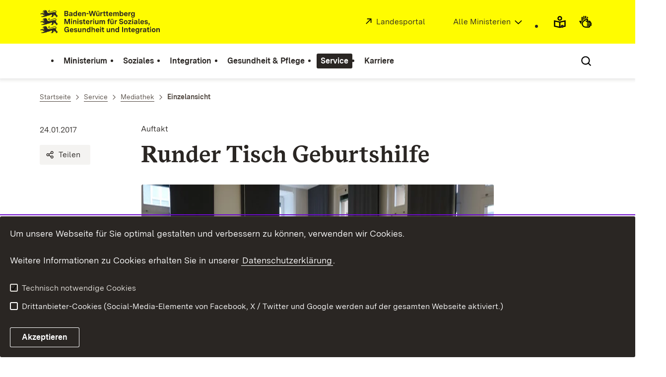

--- FILE ---
content_type: text/html; charset=utf-8
request_url: https://sozialministerium.baden-wuerttemberg.de/de/service/media/mid/auftakt-runder-tisch-geburtshilfe
body_size: 149747
content:
<!DOCTYPE html>
<html lang="de" class="no-js v-m-sm">
<head>

<meta charset="utf-8">
<!-- 
	This website is powered by TYPO3 - inspiring people to share!
	TYPO3 is a free open source Content Management Framework initially created by Kasper Skaarhoj and licensed under GNU/GPL.
	TYPO3 is copyright 1998-2026 of Kasper Skaarhoj. Extensions are copyright of their respective owners.
	Information and contribution at https://typo3.org/
-->

<base href="https://sozialministerium.baden-wuerttemberg.de/">

<title>Bilder: Runder Tisch Geburtshilfe: Ministerium für Soziales, Gesundheit und Integration Baden-Württemberg</title>
<meta http-equiv="x-ua-compatible" content="IE=edge,chrome=1" />
<meta name="generator" content="TYPO3 CMS" />
<meta name="robots" content="INDEX,FOLLOW" />
<meta name="keywords" content="Ministerium für Soziales, Gesundheit und Integration Baden-Württemberg" />
<meta name="description" content="Auf Initiative von Staatssekretärin Bärbl Mielich sind in Stuttgart am 24. Januar 2017 erstmals die baden-württembergischen Akteure der Geburtshilfe zu einem Runden Tisch zusammengekommen, um sich auf gemeinsame Maßnahmen für eine gute Geburtshilfe zu verständigen. Mit dem Runden Tisch reagiert das Land darauf, dass immer mehr Hebammen ihren Beruf aufgeben und Berichte über regionale Versorgungsengpässe zunehmen.Pressemitteilung: Landesregierung will flächendeckende Hebammenversorgung sicherstellen" />
<meta property="og:url" content="https://sozialministerium.baden-wuerttemberg.de/de/service/media/mid/auftakt-runder-tisch-geburtshilfe" />
<meta property="og:type" content="article" />
<meta property="og:site_name" content="Baden-Württemberg.de" />
<meta property="og:title" content="Runder Tisch Geburtshilfe" />
<meta property="og:description" content="Auf Initiative von Staatssekretärin Bärbl Mielich sind in Stuttgart am 24. Januar 2017 erstmals die baden-württembergischen Akteure der Geburtshilfe zu einem Runden Tisch zusammengekommen, um sich auf gemeinsame Maßnahmen für eine gute Geburtshilfe zu verständigen. Mit dem Runden Tisch reagiert das Land darauf, dass immer mehr Hebammen ihren Beruf aufgeben und Berichte über regionale Versorgungsengpässe zunehmen.Pressemitteilung: Landesregierung will flächendeckende Hebammenversorgung sicherstellen" />
<meta property="og:image" content="https://sozialministerium.baden-wuerttemberg.de/fileadmin/_processed_/2/a/csm_Runder-Tisch-Geburtshilfe_Runde_24-01-2017_voll_6ad4cceb37.jpg,https://sozialministerium.baden-wuerttemberg.de/fileadmin/_processed_/5/7/csm_Runder-Tisch-Geburtshilfe_StS_24-01-2017_voll_afbcdac2b9.jpg,https://sozialministerium.baden-wuerttemberg.de/fileadmin/_processed_/d/f/csm_Runder-Tisch-Geburtshilfe_StS-Runde_24-01-2017_voll_54845332d2.jpg,https://sozialministerium.baden-wuerttemberg.de/fileadmin/_processed_/2/a/csm_Runder-Tisch-Geburtshilfe_Runde_24-01-2017_voll_6ad4cceb37.jpg,https://sozialministerium.baden-wuerttemberg.de/fileadmin/_processed_/5/7/csm_Runder-Tisch-Geburtshilfe_StS_24-01-2017_voll_afbcdac2b9.jpg,https://sozialministerium.baden-wuerttemberg.de/fileadmin/_processed_/d/f/csm_Runder-Tisch-Geburtshilfe_StS-Runde_24-01-2017_voll_54845332d2.jpg,https://sozialministerium.baden-wuerttemberg.de/fileadmin/_processed_/2/a/csm_Runder-Tisch-Geburtshilfe_Runde_24-01-2017_voll_6ad4cceb37.jpg,https://sozialministerium.baden-wuerttemberg.de/fileadmin/_processed_/5/7/csm_Runder-Tisch-Geburtshilfe_StS_24-01-2017_voll_afbcdac2b9.jpg,https://sozialministerium.baden-wuerttemberg.de/fileadmin/_processed_/d/f/csm_Runder-Tisch-Geburtshilfe_StS-Runde_24-01-2017_voll_54845332d2.jpg,https://sozialministerium.baden-wuerttemberg.de/fileadmin/_processed_/2/a/csm_Runder-Tisch-Geburtshilfe_Runde_24-01-2017_voll_6ad4cceb37.jpg,https://sozialministerium.baden-wuerttemberg.de/fileadmin/_processed_/5/7/csm_Runder-Tisch-Geburtshilfe_StS_24-01-2017_voll_afbcdac2b9.jpg,https://sozialministerium.baden-wuerttemberg.de/fileadmin/_processed_/d/f/csm_Runder-Tisch-Geburtshilfe_StS-Runde_24-01-2017_voll_54845332d2.jpg,https://sozialministerium.baden-wuerttemberg.de/fileadmin/_processed_/d/8/csm_AdobeStockFree_263104177_Media_2434x1310_efead11a25.jpg" />
<meta name="twitter:card" content="summary" />
<meta name="twitter:site" content="@regierungbw" />
<meta name="twitter:creator" content="@regierungbw" />
<meta name="twitter:domain" content="baden-wuerttemberg.de" />
<meta name="rsm:twitterlead" content="#BadenWürttemberg" />
<meta name="twitter:title" content="Runder Tisch Geburtshilfe" />
<meta name="twitter:description" content="Auf Initiative von Staatssekretärin Bärbl Mielich sind in Stuttgart am 24. Januar 2017 erstmals die baden-württembergischen Akteure der Geburtshilfe zu einem Runden Tisch zusammengekommen, um sich auf gemeinsame Maßnahmen für eine gute Geburtshilfe zu verständigen. Mit dem Runden Tisch reagiert das Land darauf, dass immer mehr Hebammen ihren Beruf aufgeben und Berichte über regionale Versorgungsengpässe zunehmen.Pressemitteilung: Landesregierung will flächendeckende Hebammenversorgung sicherstellen" />
<meta name="twitter:image" content="https://sozialministerium.baden-wuerttemberg.de/fileadmin/_processed_/2/a/csm_Runder-Tisch-Geburtshilfe_Runde_24-01-2017_voll_6ad4cceb37.jpg,https://sozialministerium.baden-wuerttemberg.de/fileadmin/_processed_/5/7/csm_Runder-Tisch-Geburtshilfe_StS_24-01-2017_voll_afbcdac2b9.jpg,https://sozialministerium.baden-wuerttemberg.de/fileadmin/_processed_/d/f/csm_Runder-Tisch-Geburtshilfe_StS-Runde_24-01-2017_voll_54845332d2.jpg,https://sozialministerium.baden-wuerttemberg.de/fileadmin/_processed_/2/a/csm_Runder-Tisch-Geburtshilfe_Runde_24-01-2017_voll_6ad4cceb37.jpg,https://sozialministerium.baden-wuerttemberg.de/fileadmin/_processed_/5/7/csm_Runder-Tisch-Geburtshilfe_StS_24-01-2017_voll_afbcdac2b9.jpg,https://sozialministerium.baden-wuerttemberg.de/fileadmin/_processed_/d/f/csm_Runder-Tisch-Geburtshilfe_StS-Runde_24-01-2017_voll_54845332d2.jpg,https://sozialministerium.baden-wuerttemberg.de/fileadmin/_processed_/2/a/csm_Runder-Tisch-Geburtshilfe_Runde_24-01-2017_voll_6ad4cceb37.jpg,https://sozialministerium.baden-wuerttemberg.de/fileadmin/_processed_/5/7/csm_Runder-Tisch-Geburtshilfe_StS_24-01-2017_voll_afbcdac2b9.jpg,https://sozialministerium.baden-wuerttemberg.de/fileadmin/_processed_/d/f/csm_Runder-Tisch-Geburtshilfe_StS-Runde_24-01-2017_voll_54845332d2.jpg,https://sozialministerium.baden-wuerttemberg.de/fileadmin/_processed_/2/a/csm_Runder-Tisch-Geburtshilfe_Runde_24-01-2017_voll_6ad4cceb37.jpg,https://sozialministerium.baden-wuerttemberg.de/fileadmin/_processed_/5/7/csm_Runder-Tisch-Geburtshilfe_StS_24-01-2017_voll_afbcdac2b9.jpg,https://sozialministerium.baden-wuerttemberg.de/fileadmin/_processed_/d/f/csm_Runder-Tisch-Geburtshilfe_StS-Runde_24-01-2017_voll_54845332d2.jpg,https://sozialministerium.baden-wuerttemberg.de/fileadmin/_processed_/d/8/csm_AdobeStockFree_263104177_Media_2434x1310_efead11a25.jpg" />


<link rel="stylesheet" href="https://assets.baden-wuerttemberg.de/2024/current/stylesheets/main.css?v=3.1.2" media="all">
<link rel="stylesheet" href="https://assets.baden-wuerttemberg.de/2024/current/stylesheets/print.css?v=3.1.2" media="print">
<style>
/*<![CDATA[*/
<!-- 
/*additionalTSFEInlineStyle*/
	ul.powermail_message.powermail_message_error {
	  list-style: none;
	  color: red;
	  padding: 0;
	  margin: 0;
	}
	ul.powermail_message.powermail_message_error li {
	  color: red;
	  padding: 0;
	  margin: 0;
	}
	.powermail_input.powermail_field_error {
	  border-bottom-color: red!important;
	}
-->
/*]]>*/
</style>





<!-- TYPO3SEARCH_end -->
<meta name="editingPage" content="https://redaktion.baden-wuerttemberg.de/typo3/alt_doc.php?index.php&edit%5Bpages%5D%5B4632%5D=edit"/>
<meta name="viewport" content="width=device-width, initial-scale=1.0">
<meta http-equiv="x-ua-compatible" content="ie=edge">
<style>
	.tx-tantely{
		display:none;
	}
</style>

<script>
	document.documentElement.className = document.documentElement.className.replace(/(\s|^)no-js(\s|$)/, '$1js$2');
	window.bawue2024 = {
		ASSET_BASE_URL: 'https://assets.baden-wuerttemberg.de/2024/current/',
		JS_BASE_URL: 'https://assets.baden-wuerttemberg.de/2024/current/',
		ICON_SPRITE_URL: 'https://assets.baden-wuerttemberg.de/2024/current/media/icons/icons.svg',
		PRIVACY_POLICY_URL: '/de/header-und-footer/datenschutz',
	};
</script>
<script src="https://assets.baden-wuerttemberg.de/2024/current/javascripts/head.js"></script>




<link rel="preload" as="font" type="font/woff2" href="https://assets.baden-wuerttemberg.de/2024/current/fonts/BaWueSansWeb-Regular.woff2" crossorigin>
<link rel="preload" as="font" type="font/woff2" href="https://assets.baden-wuerttemberg.de/2024/current/fonts/BaWueSansWeb-Bold.woff2" crossorigin>
<link rel="preload" as="font" type="font/woff2" href="https://assets.baden-wuerttemberg.de/2024/current/fonts/BaWueSerifWeb-Regular.woff2" crossorigin>
<link rel="preload" as="font" type="font/woff2" href="https://assets.baden-wuerttemberg.de/2024/current/fonts/BaWueSerifWeb-Bold.woff2" crossorigin>
<link rel="apple-touch-icon" sizes="180x180" href="https://assets.baden-wuerttemberg.de/2024/current/media/favicon/apple-touch-icon.png">
<link rel="icon" type="image/png" sizes="32x32" href="https://assets.baden-wuerttemberg.de/2024/current/media/favicon/favicon-32x32.png">
<link rel="icon" type="image/png" sizes="16x16" href="https://assets.baden-wuerttemberg.de/2024/current/media/favicon/favicon-16x16.png">
<link rel="manifest" href="https://assets.baden-wuerttemberg.de/2024/current/media/favicon/site.webmanifest">
<link rel="mask-icon" href="https://assets.baden-wuerttemberg.de/2024/current/media/favicon/safari-pinned-tab.svg" color="#fffc00">
<meta name="msapplication-TileColor" content="#fffc00">
<meta name="theme-color" content="#fffc00">

<!-- TYPO3SEARCH_begin -->



<link rel="canonical" href="https://sozialministerium.baden-wuerttemberg.de/de/service/media/mid/auftakt-runder-tisch-geburtshilfe"/>
</head>
<body class="m-sm pagets__interim_page_list_list page-pid-4632">



<!-- TYPO3SEARCH_end -->

	<!-- BEGIN Matomo -->
	<script>
		var _paq = (window._paq = window._paq || []);
		var aaaextension_is404page = '0';
		var analyticsCookieValue = document.cookie
		.split("; ")
		.find((row) => row.startsWith("bawu-analytics="))
		?.split("=")[1];

		_paq.push(["trackPageView"]);
		_paq.push(["enableLinkTracking"]);

		if (analyticsCookieValue !== "accept") {
			// require user cookie consent before storing any cookies
			// https://developer.matomo.org/guides/tracking-consent
			// "when the user has given consent, you could also avoid calling _paq.push(['requireConsent']) in the first place."
			_paq.push(["requireCookieConsent"]);
			console.info("Matomo cookies disabled until user consent is given.");
		}

		if(aaaextension_is404page == '1') {
			_paq.push(['setDocumentTitle', '404/URL = ' + encodeURIComponent(document.location.pathname+document.location.search) + '/From = ' + encodeURIComponent(document.referrer)]);
		}

		function embedTrackingCode() {
			var u = "https://piwik.baden-wuerttemberg.de/";
			_paq.push(["setTrackerUrl", u + "matomo.php"]);
			_paq.push(["setSiteId", "18"]);
			var d = document,
			g = d.createElement("script"),
			s = d.getElementsByTagName("script")[0];
			g.type = "text/javascript";
			g.async = true;
			g.defer = true;
			g.src = u + "matomo.js";
			s.parentNode.insertBefore(g, s);
		}

		setTimeout(function () {
			embedTrackingCode(); // Die Matomo Tracking Funktion wird ausgeführt
		}, 50); // Die 50 steht für die Millisekunden anzahl in der die Funktion ausgeführt wird (kann man natürlich beliebig anpassen)

		document.addEventListener("cookieAccepted", (e) => {
		if (e?.detail?.analytics !== true) {
			// revoke cookie consent
			_paq.push(["forgetCookieConsentGiven"]);
			console.info("Matomo cookies got disabled.");
		} else {
			_paq.push(["setCookieConsentGiven"]);
			console.info("Matomo cookies got enabled.");
		}
	});
	</script>
	<!-- END Matomo -->

<!-- TYPO3SEARCH_begin -->



<div class="page" id="page">
	

<!-- TYPO3SEARCH_end -->
<a class="skip-link t-dark" href="/de/service/media/mid/auftakt-runder-tisch-geburtshilfe#content">
	<span class="icon-link skip-link__text">
		<span class="icon-link__button">
			<svg class="icon icon--arrow-right icon-link__icon" viewBox="0 0 200 200" aria-hidden="true">
				<use xlink:href="#icon-arrow-right"></use>
			</svg>
		</span>
		<span class="icon-link__text">Zum Inhalt springen</span>
	</span>
</a>

<header class="header">
	<script id="bwHeaderNavigation" type="application/json">
		{"4735":{"order":0,"level":0,"title":"Ministerium","link":"\/de\/ministerium","target":"","active":0,"current":0,"hasChildren":false,"hasSubpages":1,"children":[{"5880":{"order":0,"level":1,"title":"Minister Manne Lucha","link":"\/de\/ministerium\/minister-manne-lucha","target":"","active":0,"current":0,"hasChildren":false,"hasSubpages":0,"children":[]},"18922":{"order":1,"level":1,"title":"Staatssekret\u00e4rin Dr. Ute Leidig","link":"\/de\/ministerium\/staatssekretaerin-dr-ute-leidig","target":"","active":0,"current":0,"hasChildren":false,"hasSubpages":0,"children":[]},"20039":{"order":2,"level":1,"title":"Amtschefin Leonie Dirks","link":"\/de\/ministerium\/amtschefin-leonie-dirks","target":"","active":0,"current":0,"hasChildren":false,"hasSubpages":0,"children":[]}},{"7022":{"order":3,"level":1,"title":"Landes-Behindertenbeauftragte","link":"\/de\/ministerium\/landes-behindertenbeauftragte","target":"","active":0,"current":0,"hasChildren":false,"hasSubpages":0,"children":[]},"6234":{"order":4,"level":1,"title":"B\u00fcrgerreferent","link":"\/de\/ministerium\/buergerreferent","target":"","active":0,"current":0,"hasChildren":false,"hasSubpages":0,"children":[]},"14896":{"order":5,"level":1,"title":"Antidiskriminierungsstelle des Landes Baden-W\u00fcrttemberg","link":"\/de\/ministerium\/lads-baden-wuerttemberg","target":"","active":0,"current":0,"hasChildren":false,"hasSubpages":0,"children":[]}},{"5882":{"order":6,"level":1,"title":"Aufgaben & Organigramm","link":"\/de\/ministerium\/aufgaben-organigramm","target":"","active":0,"current":0,"hasChildren":false,"hasSubpages":0,"children":[]},"6241":{"order":7,"level":1,"title":"Haushalt","link":"\/de\/ministerium\/haushalt","target":"","active":0,"current":0,"hasChildren":false,"hasSubpages":0,"children":[]},"6883":{"order":8,"level":1,"title":"Europa, Internationales","link":"\/de\/ministerium\/europa-internationales","target":"","active":0,"current":0,"hasChildren":false,"hasSubpages":0,"children":[]}},{"6245":{"order":9,"level":1,"title":"Presse","link":"\/de\/service\/presse","target":"","active":0,"current":0,"hasChildren":false,"hasSubpages":1,"children":{"6247":{"order":0,"level":2,"title":"Pressemitteilungen","link":"\/de\/service\/presse\/pressemitteilungen","target":"","active":0,"current":0,"hasChildren":false,"hasSubpages":0,"children":[]},"11865":{"order":1,"level":2,"title":"Pressefotos","link":"\/de\/service\/presse\/pressefotos","target":"","active":0,"current":0,"hasChildren":false,"hasSubpages":0,"children":[]},"6248":{"order":2,"level":2,"title":"Pressekontakt","link":"\/de\/service\/presse\/pressekontakt","target":"","active":0,"current":0,"hasChildren":false,"hasSubpages":0,"children":[]}}},"7900":{"order":10,"level":1,"title":"Familienfreundlicher Arbeitgeber","link":"\/de\/ministerium\/familienfreundlicher-arbeitgeber","target":"","active":0,"current":0,"hasChildren":false,"hasSubpages":0,"children":[]},"5884":{"order":11,"level":1,"title":"Anfahrt und Kontakt","link":"\/de\/ministerium\/anfahrt-und-kontakt","target":"","active":0,"current":0,"hasChildren":false,"hasSubpages":0,"children":[]}}]},"4737":{"order":1,"level":0,"title":"Soziales","link":"\/de\/soziales","target":"","active":0,"current":0,"hasChildren":false,"hasSubpages":1,"children":[{"6430":{"order":12,"level":1,"title":"Familie","link":"\/de\/soziales\/familie","target":"","active":0,"current":0,"hasChildren":false,"hasSubpages":0,"children":[]},"6431":{"order":13,"level":1,"title":"Kinder und Jugendliche","link":"\/de\/soziales\/kinder-und-jugendliche","target":"","active":0,"current":0,"hasChildren":false,"hasSubpages":1,"children":{"31277":{"order":3,"level":2,"title":"Aktionstage Kinder- und Jugendschutz","link":"\/de\/soziales\/kinder-und-jugendliche\/kinder-und-jugendschutz\/aktionstage","target":"","active":0,"current":0,"hasChildren":false,"hasSubpages":0,"children":[]},"14260":{"order":4,"level":2,"title":"Masterplan Jugend","link":"\/de\/soziales\/kinder-und-jugendliche\/masterplan-jugend","target":"","active":0,"current":0,"hasChildren":false,"hasSubpages":0,"children":[]},"15289":{"order":5,"level":2,"title":"Ombudssystem in der Kinder- und Jugendhilfe","link":"\/de\/soziales\/kinder-und-jugendliche\/ombudssystem-in-der-kinder-und-jugendhilfe","target":"","active":0,"current":0,"hasChildren":false,"hasSubpages":0,"children":[]}}},"6432":{"order":14,"level":1,"title":"\u00c4ltere Menschen","link":"\/de\/soziales\/aeltere-menschen","target":"","active":0,"current":0,"hasChildren":false,"hasSubpages":0,"children":[]},"6435":{"order":15,"level":1,"title":"Generationenbeziehungen","link":"\/de\/soziales\/generationenbeziehungen","target":"","active":0,"current":0,"hasChildren":false,"hasSubpages":0,"children":[]},"12886":{"order":16,"level":1,"title":"Quartier 2030","link":"\/de\/soziales\/quartier-2030","target":"","active":0,"current":0,"hasChildren":false,"hasSubpages":0,"children":[]}},{"6633":{"order":17,"level":1,"title":"Leistungen & Unterst\u00fctzung","link":"\/de\/soziales\/leistungen-unterstuetzung","target":"","active":0,"current":0,"hasChildren":false,"hasSubpages":1,"children":{"6635":{"order":6,"level":2,"title":"Soziale Leistungen","link":"\/de\/soziales\/leistungen-unterstuetzung\/soziale-leistungen","target":"","active":0,"current":0,"hasChildren":false,"hasSubpages":0,"children":[]},"6634":{"order":7,"level":2,"title":"Armutsbek\u00e4mpfung","link":"\/de\/soziales\/leistungen-unterstuetzung\/armutsbekaempfung","target":"","active":0,"current":0,"hasChildren":false,"hasSubpages":0,"children":[]},"7903":{"order":8,"level":2,"title":"Opferentsch\u00e4digung","link":"\/de\/soziales\/leistungen-unterstuetzung\/opferentschaedigung","target":"","active":0,"current":0,"hasChildren":false,"hasSubpages":0,"children":[]}}},"6644":{"order":18,"level":1,"title":"Sozialversicherung","link":"\/de\/soziales\/sozialversicherung","target":"","active":0,"current":0,"hasChildren":false,"hasSubpages":1,"children":{"7906":{"order":9,"level":2,"title":"Ausbildung der Sozialversicherungsfachangestellten","link":"\/de\/soziales\/sozialversicherung\/ausbildung-der-sozialversicherungsfachangestellten","target":"","active":0,"current":0,"hasChildren":false,"hasSubpages":0,"children":[]},"6649":{"order":10,"level":2,"title":"Pr\u00fcfungsamt f\u00fcr die Sozialversicherung","link":"\/de\/soziales\/sozialversicherung\/pruefungsamt-fuer-die-sozialversicherung","target":"","active":0,"current":0,"hasChildren":false,"hasSubpages":0,"children":[]},"12831":{"order":11,"level":2,"title":"Aufsicht im Bereich Sozialversicherung","link":"\/de\/soziales\/sozialversicherung\/aufsicht-im-bereich-sozialversicherung","target":"","active":0,"current":0,"hasChildren":false,"hasSubpages":0,"children":[]}}},"6613":{"order":19,"level":1,"title":"Europ\u00e4ischer Sozialfonds Plus (ESF Plus)","link":"\/de\/soziales\/europaeischer-sozialfonds-plus-esf-plus","target":"","active":0,"current":0,"hasChildren":false,"hasSubpages":0,"children":[]},"5890":{"order":20,"level":1,"title":"B\u00fcrgerengagement","link":"\/de\/soziales\/buergerengagement","target":"","active":0,"current":0,"hasChildren":false,"hasSubpages":0,"children":[]}},{"6434":{"order":21,"level":1,"title":"Menschen mit Behinderungen","link":"\/de\/soziales\/menschen-mit-behinderungen","target":"","active":0,"current":0,"hasChildren":false,"hasSubpages":1,"children":{"6457":{"order":12,"level":2,"title":"Inklusion \/ UN-BRK","link":"\/de\/soziales\/menschen-mit-behinderungen\/inklusion-un-brk","target":"","active":0,"current":0,"hasChildren":false,"hasSubpages":1,"children":[]},"7027":{"order":13,"level":2,"title":"F\u00f6rderprogramme","link":"\/de\/soziales\/menschen-mit-behinderungen\/foerderprogramme","target":"","active":0,"current":0,"hasChildren":false,"hasSubpages":1,"children":[]}}},"16395":{"order":22,"level":1,"title":"Bundesteilhabegesetz","link":"\/de\/soziales\/bundesteilhabegesetz","target":"","active":0,"current":0,"hasChildren":false,"hasSubpages":0,"children":[]},"7026":{"order":23,"level":1,"title":"Landes-Behindertenbeauftragte","link":"\/de\/ministerium\/landes-behindertenbeauftragte","target":"","active":0,"current":0,"hasChildren":false,"hasSubpages":0,"children":[]},"12988":{"order":24,"level":1,"title":"Koordinierungsstelle Gesundheitliche Chancengleichheit BW","link":"\/de\/gesundheit-pflege\/koordinierungsstelle-gesundheitliche-chancengleichheit-baden-wuerttemberg","target":"","active":0,"current":0,"hasChildren":false,"hasSubpages":0,"children":[]}},{"6436":{"order":25,"level":1,"title":"Gleiche Chancen f\u00fcr Frauen und M\u00e4nner","link":"\/de\/soziales\/gleiche-chancen-fuer-frauen-und-maenner","target":"","active":0,"current":0,"hasChildren":false,"hasSubpages":0,"children":[]},"6490":{"order":26,"level":1,"title":"Akzeptanz & gleiche Rechte","link":"\/de\/soziales\/akzeptanz-gleiche-rechte","target":"","active":0,"current":0,"hasChildren":false,"hasSubpages":0,"children":[]},"8044":{"order":27,"level":1,"title":"Gegen Gewalt an Frauen","link":"\/de\/soziales\/gegen-gewalt-an-frauen","target":"","active":0,"current":0,"hasChildren":false,"hasSubpages":0,"children":[]},"14437":{"order":28,"level":1,"title":"Gegen Gewalt an M\u00e4nnern","link":"\/de\/soziales\/gegen-gewalt-an-maennern","target":"","active":0,"current":0,"hasChildren":false,"hasSubpages":0,"children":[]},"16100":{"order":29,"level":1,"title":"Themen A-Z","link":"\/de\/themen-a-z","target":"","active":0,"current":0,"hasChildren":false,"hasSubpages":0,"children":[]}}]},"12029":{"order":2,"level":0,"title":"Integration","link":"\/de\/integration","target":"","active":0,"current":0,"hasChildren":false,"hasSubpages":1,"children":[{"11919":{"order":30,"level":1,"title":"Interkulturelle \u00d6ffnung","link":"\/de\/integration\/interkulturelle-oeffnung","target":"","active":0,"current":0,"hasChildren":false,"hasSubpages":0,"children":[]},"11934":{"order":31,"level":1,"title":"Erwerbsleben","link":"\/de\/integration\/erwerbsleben","target":"","active":0,"current":0,"hasChildren":false,"hasSubpages":0,"children":[]},"26639":{"order":32,"level":1,"title":"Empowerment von Frauen mit Zuwanderungsgeschichte","link":"\/de\/integration\/empowerment-von-frauen-mit-zuwanderungsgeschichte","target":"","active":0,"current":0,"hasChildren":false,"hasSubpages":0,"children":[]},"11951":{"order":33,"level":1,"title":"Landessprachf\u00f6rderprogramm \u201eVwV Deutsch\u201c","link":"\/de\/integration\/sprachfoerderprogramm-vwv-deutsch","target":"","active":0,"current":0,"hasChildren":false,"hasSubpages":0,"children":[]},"12016":{"order":34,"level":1,"title":"Anonymisiertes Bewerbungsverfahren","link":"\/de\/integration\/anonymisiertes-bewerbungsverfahren","target":"","active":0,"current":0,"hasChildren":false,"hasSubpages":0,"children":[]},"11950":{"order":35,"level":1,"title":"Charta der Vielfalt","link":"\/de\/integration\/charta-der-vielfalt","target":"","active":0,"current":0,"hasChildren":false,"hasSubpages":0,"children":[]}},{"13031":{"order":36,"level":1,"title":"Pakt f\u00fcr Integration","link":"\/de\/integration\/pakt-fuer-integration","target":"","active":0,"current":0,"hasChildren":false,"hasSubpages":0,"children":[]},"11907":{"order":37,"level":1,"title":"F\u00f6rderung der Integration auf kommunaler Ebene","link":"\/de\/integration\/foerderung-der-integration-auf-kommunaler-ebene","target":"","active":0,"current":0,"hasChildren":false,"hasSubpages":0,"children":[]},"19787":{"order":38,"level":1,"title":"Netzwerk Integration BW","link":"\/de\/integration\/netzwerk-integration-bw","target":"","active":0,"current":0,"hasChildren":false,"hasSubpages":0,"children":[]},"12210":{"order":39,"level":1,"title":"Integrationsbeauftragte","link":"\/de\/service\/integrationsbeauftragte","target":"","active":0,"current":0,"hasChildren":false,"hasSubpages":0,"children":[]},"14352":{"order":40,"level":1,"title":"Landesbeirat f\u00fcr Integration","link":"\/de\/integration\/landesbeirat-fuer-integration","target":"","active":0,"current":0,"hasChildren":false,"hasSubpages":0,"children":[]},"14056":{"order":41,"level":1,"title":"Runder Tisch der Religionen","link":"\/de\/integration\/runder-tisch-der-religionen","target":"","active":0,"current":0,"hasChildren":false,"hasSubpages":0,"children":[]},"15088":{"order":42,"level":1,"title":"Integrationspreis des Landes","link":"\/de\/integration\/integrationspreis-des-landes","target":"","active":0,"current":0,"hasChildren":false,"hasSubpages":0,"children":[]},"12015":{"order":43,"level":1,"title":"Integrationsministerkonferenz","link":"\/de\/integration\/integrationsministerkonferenz","target":"","active":0,"current":0,"hasChildren":false,"hasSubpages":0,"children":[]}},{"12014":{"order":44,"level":1,"title":"Bek\u00e4mpfung von Rassismus","link":"\/de\/integration\/bekaempfung-von-rassismus-und-fremdenfeindlichkeit","target":"","active":0,"current":0,"hasChildren":false,"hasSubpages":0,"children":[]},"11918":{"order":45,"level":1,"title":"Bek\u00e4mpfung von Zwangsverheiratung","link":"\/de\/integration\/bekaempfung-von-zwangsverheiratung","target":"","active":0,"current":0,"hasChildren":false,"hasSubpages":0,"children":[]},"11953":{"order":46,"level":1,"title":"Partizipations- und Integrationsgesetz","link":"\/de\/integration\/partizipations-und-integrationsgesetz","target":"","active":0,"current":0,"hasChildren":false,"hasSubpages":0,"children":[]},"11940":{"order":47,"level":1,"title":"Teilhabe und Migrantenselbstorganisationen","link":"\/de\/integration\/teilhabe-und-migrantenselbstorganisationen","target":"","active":0,"current":0,"hasChildren":false,"hasSubpages":0,"children":[]},"14769":{"order":48,"level":1,"title":"Eckpunkte f\u00fcr ein Einwanderungsgesetz","link":"\/de\/integration\/eckpunkte-fuer-ein-einwanderungsgesetz","target":"","active":0,"current":0,"hasChildren":false,"hasSubpages":0,"children":[]}},{"11943":{"order":49,"level":1,"title":"Forschung und Wissenschaft","link":"\/de\/integration\/forschung-und-wissenschaft","target":"","active":0,"current":0,"hasChildren":false,"hasSubpages":0,"children":[]},"12183":{"order":50,"level":1,"title":"Hilfreiche Links und Apps","link":"\/de\/integration\/hilfreiche-links-und-apps","target":"","active":0,"current":0,"hasChildren":false,"hasSubpages":0,"children":[]},"15116":{"order":51,"level":1,"title":"Antidiskriminierungsstelle des Landes Baden-W\u00fcrttemberg","link":"\/de\/ministerium\/lads-baden-wuerttemberg","target":"","active":0,"current":0,"hasChildren":false,"hasSubpages":0,"children":[]},"16101":{"order":52,"level":1,"title":"Themen A-Z","link":"\/de\/themen-a-z","target":"","active":0,"current":0,"hasChildren":false,"hasSubpages":0,"children":[]},"20605":{"order":53,"level":1,"title":"F\u00f6rderprogramme im Integrationsbereich","link":"\/de\/integration\/foerderprogramme-im-integrationsbereich","target":"","active":0,"current":0,"hasChildren":false,"hasSubpages":0,"children":[]}}]},"4736":{"order":3,"level":0,"title":"Gesundheit & Pflege","link":"\/de\/startseite\/gesundheit-pflege","target":"","active":0,"current":0,"hasChildren":false,"hasSubpages":1,"children":[{"5889":{"order":54,"level":1,"title":"Medizinische Versorgung","link":"\/de\/gesundheit-pflege\/medizinische-versorgung","target":"","active":0,"current":0,"hasChildren":false,"hasSubpages":1,"children":{"14478":{"order":14,"level":2,"title":"Sektoren\u00fcbergreifende Versorgung","link":"\/de\/gesundheit-pflege\/medizinische-versorgung\/sektorenuebergreifende-versorgung","target":"","active":0,"current":0,"hasChildren":false,"hasSubpages":0,"children":[]},"6372":{"order":15,"level":2,"title":"Haus- und Land\u00e4rzte","link":"\/de\/gesundheit-pflege\/medizinische-versorgung\/haus-und-landaerzte","target":"","active":0,"current":0,"hasChildren":false,"hasSubpages":0,"children":[]},"18009":{"order":16,"level":2,"title":"Landarztquote","link":"\/de\/gesundheit-pflege\/medizinische-versorgung\/landarztquote","target":"","active":0,"current":0,"hasChildren":false,"hasSubpages":0,"children":[]},"6371":{"order":17,"level":2,"title":"Psychiatrische Versorgung","link":"\/de\/gesundheit-pflege\/medizinische-versorgung\/psychiatrische-versorgung","target":"","active":0,"current":0,"hasChildren":false,"hasSubpages":0,"children":[]},"7034":{"order":18,"level":2,"title":"Zentren f\u00fcr Psychiatrie\/Ma\u00dfregelvollzug","link":"\/de\/gesundheit-pflege\/medizinische-versorgung\/zentren-fuer-psychiatrie\/massregelvollzug","target":"","active":0,"current":0,"hasChildren":false,"hasSubpages":0,"children":[]},"6373":{"order":19,"level":2,"title":"Schmerzversorgung","link":"\/de\/gesundheit-pflege\/medizinische-versorgung\/schmerzversorgung","target":"","active":0,"current":0,"hasChildren":false,"hasSubpages":0,"children":[]},"6375":{"order":20,"level":2,"title":"Hospiz- und Palliativversorgung","link":"\/de\/gesundheit-pflege\/medizinische-versorgung\/palliativ-und-hospizversorgung","target":"","active":0,"current":0,"hasChildren":false,"hasSubpages":0,"children":[]},"6374":{"order":21,"level":2,"title":"Onkologische Versorgung","link":"\/de\/gesundheit-pflege\/medizinische-versorgung\/onkologische-versorgung","target":"","active":0,"current":0,"hasChildren":false,"hasSubpages":0,"children":[]}}},"6788":{"order":55,"level":1,"title":"Digitalisierung in Medizin und Pflege","link":"\/de\/gesundheit-pflege\/digitalisierung-in-medizin-und-pflege","target":"","active":0,"current":0,"hasChildren":false,"hasSubpages":0,"children":[]},"6265":{"order":56,"level":1,"title":"Krankenh\u00e4user","link":"\/de\/gesundheit-pflege\/krankenhaeuser","target":"","active":0,"current":0,"hasChildren":false,"hasSubpages":0,"children":[]},"27854":{"order":57,"level":1,"title":"Gesundheit rund um die Geburt","link":"\/de\/startseite\/gesundheit-pflege\/gesundheit-rund-um-die-geburt","target":"","active":0,"current":0,"hasChildren":false,"hasSubpages":0,"children":[]}},{"6273":{"order":58,"level":1,"title":"Pflege","link":"\/de\/gesundheit-pflege\/pflege","target":"","active":0,"current":0,"hasChildren":false,"hasSubpages":1,"children":{"14952":{"order":22,"level":2,"title":"Aktionsb\u00fcndnis Kurzzeitpflege","link":"\/de\/gesundheit-pflege\/pflege\/aktionsbuendnis-kurzzeitpflege","target":"","active":0,"current":0,"hasChildren":false,"hasSubpages":0,"children":[]},"21593":{"order":23,"level":2,"title":"Ideenwettbewerb","link":"\/de\/gesundheit-pflege\/pflege\/wettbewerb","target":"","active":0,"current":0,"hasChildren":false,"hasSubpages":0,"children":[]},"6400":{"order":24,"level":2,"title":"Wohnen im Alter","link":"\/de\/gesundheit-pflege\/pflege\/pflegeinfrastruktur","target":"","active":0,"current":0,"hasChildren":false,"hasSubpages":1,"children":[]},"6402":{"order":25,"level":2,"title":"Unterst\u00fctzende Technik im Alltag","link":"\/de\/gesundheit-pflege\/pflege\/unterstuetzende-technik-im-alltag","target":"","active":0,"current":0,"hasChildren":false,"hasSubpages":0,"children":[]},"6399":{"order":26,"level":2,"title":"Ehrenamt und Selbsthilfe","link":"\/de\/gesundheit-pflege\/pflege\/ehrenamt-und-selbsthilfe","target":"","active":0,"current":0,"hasChildren":false,"hasSubpages":0,"children":[]}}},"6271":{"order":59,"level":1,"title":"Gesundheits- und Pflegeberufe","link":"\/de\/gesundheit-pflege\/gesundheits-und-pflegeberufe","target":"","active":0,"current":0,"hasChildren":false,"hasSubpages":1,"children":{"15303":{"order":27,"level":2,"title":"Pflegeberufereform","link":"\/de\/gesundheit-pflege\/gesundheits-und-pflegeberufe\/pflegeberufereform","target":"","active":0,"current":0,"hasChildren":false,"hasSubpages":0,"children":[]},"13917":{"order":28,"level":2,"title":"Pflegekammer in Baden-W\u00fcrttemberg","link":"\/de\/gesundheit-pflege\/pflege\/pflegekammer-in-baden-wuerttemberg","target":"","active":0,"current":0,"hasChildren":false,"hasSubpages":0,"children":[]}}},"7023":{"order":60,"level":1,"title":"Kranken- und Pflegeversicherung","link":"\/de\/gesundheit-pflege\/kranken-und-pflegeversicherung","target":"","active":0,"current":0,"hasChildren":false,"hasSubpages":0,"children":[]}},{"6270":{"order":61,"level":1,"title":"Gesundheitsschutz","link":"\/de\/gesundheit-pflege\/gesundheitsschutz","target":"","active":0,"current":0,"hasChildren":false,"hasSubpages":1,"children":{"29335":{"order":29,"level":2,"title":"Klimawandel und Gesundheit","link":"\/de\/gesundheit-pflege\/gesundheitsschutz\/klimawandel-und-gesundheit","target":"","active":0,"current":0,"hasChildren":false,"hasSubpages":0,"children":[]},"16712":{"order":30,"level":2,"title":"Informationen zum Coronavirus","link":"\/de\/startseite\/gesundheit-pflege\/gesundheitsschutz\/infektionsschutz-hygiene\/informationen-zu-coronavirus","target":"","active":0,"current":0,"hasChildren":false,"hasSubpages":0,"children":[]},"20662":{"order":31,"level":2,"title":"Informationen zum Affenpockenvirus","link":"\/de\/gesundheit-pflege\/gesundheitsschutz\/infektionsschutz-hygiene\/affenpocken","target":"","active":0,"current":0,"hasChildren":false,"hasSubpages":0,"children":[]},"6393":{"order":32,"level":2,"title":"Arzneimittel- und Medizinproduktesicherheit","link":"\/de\/gesundheit-pflege\/gesundheitsschutz\/arzneimittel-und-medizinproduktesicherheit","target":"","active":0,"current":0,"hasChildren":false,"hasSubpages":0,"children":[]},"7921":{"order":33,"level":2,"title":"Impfen","link":"\/de\/gesundheit-pflege\/gesundheitsschutz\/impfen","target":"","active":0,"current":0,"hasChildren":false,"hasSubpages":0,"children":[]},"6392":{"order":34,"level":2,"title":"Umwelt und Gesundheit","link":"\/de\/gesundheit-pflege\/gesundheitsschutz\/umwelt-und-gesundheit","target":"","active":0,"current":0,"hasChildren":false,"hasSubpages":0,"children":[]},"13288":{"order":35,"level":2,"title":"Informationen zu PFC","link":"\/de\/gesundheit-pflege\/gesundheitsschutz\/was-sind-pfc","target":"","active":0,"current":0,"hasChildren":false,"hasSubpages":0,"children":[]},"12999":{"order":36,"level":2,"title":"Feinstaub und Luftreinhaltung","link":"\/de\/gesundheit-pflege\/gesundheitsschutz\/feinstaub-und-luftreinhaltung","target":"","active":0,"current":0,"hasChildren":false,"hasSubpages":0,"children":[]}}},"6391":{"order":62,"level":1,"title":"\u00d6ffentlicher Gesundheitsdienst","link":"\/de\/gesundheit-pflege\/oeffentlicher-gesundheitsdienst","target":"","active":0,"current":0,"hasChildren":false,"hasSubpages":0,"children":[]},"6785":{"order":63,"level":1,"title":"Gesundheitsf\u00f6rderung und Pr\u00e4vention","link":"\/de\/gesundheit-pflege\/gesundheitsfoerderung-und-praevention","target":"","active":0,"current":0,"hasChildren":false,"hasSubpages":0,"children":[]}},{"6269":{"order":64,"level":1,"title":"Medizinethik","link":"\/de\/gesundheit-pflege\/medizinethik","target":"","active":0,"current":0,"hasChildren":false,"hasSubpages":1,"children":{"6387":{"order":37,"level":2,"title":"Organspende","link":"\/de\/gesundheit-pflege\/medizinethik\/organspende","target":"","active":0,"current":0,"hasChildren":false,"hasSubpages":0,"children":[]},"7922":{"order":38,"level":2,"title":"Bestattungswesen","link":"\/de\/gesundheit-pflege\/medizinethik\/bestattungswesen","target":"","active":0,"current":0,"hasChildren":false,"hasSubpages":0,"children":[]}}},"6274":{"order":65,"level":1,"title":"Sucht","link":"\/de\/gesundheit-pflege\/sucht","target":"","active":0,"current":0,"hasChildren":false,"hasSubpages":0,"children":[]},"6275":{"order":66,"level":1,"title":"Selbsthilfe und Beratungsangebote","link":"\/de\/gesundheit-pflege\/selbsthilfe-und-beratungsangebote","target":"","active":0,"current":0,"hasChildren":false,"hasSubpages":0,"children":[]},"20052":{"order":67,"level":1,"title":"Koordinierungsstelle Gesundheitliche Chancengleichheit BW","link":"\/de\/gesundheit-pflege\/koordinierungsstelle-gesundheitliche-chancengleichheit-baden-wuerttemberg","target":"","active":0,"current":0,"hasChildren":false,"hasSubpages":0,"children":[]},"16987":{"order":68,"level":1,"title":"Forum Gesundheitsstandort Baden-W\u00fcrttemberg","link":"\/de\/gesundheit-pflege\/forum-gesundheitsstandort-baden-wuerttemberg","target":"","active":0,"current":0,"hasChildren":false,"hasSubpages":0,"children":[]},"5885":{"order":69,"level":1,"title":"Zukunftsplan Gesundheit","link":"\/de\/gesundheit-pflege\/zukunftsplan-gesundheit","target":"","active":0,"current":0,"hasChildren":false,"hasSubpages":0,"children":[]},"16102":{"order":70,"level":1,"title":"Themen A-Z","link":"\/de\/themen-a-z","target":"","active":0,"current":0,"hasChildren":false,"hasSubpages":0,"children":[]}}]},"4625":{"order":4,"level":0,"title":"Service","link":"\/de\/service","target":"","active":1,"current":0,"hasChildren":false,"hasSubpages":1,"children":[{"4634":{"order":71,"level":1,"title":"Presse","link":"\/de\/service\/presse","target":"","active":0,"current":0,"hasChildren":false,"hasSubpages":1,"children":{"4636":{"order":39,"level":2,"title":"Pressemitteilungen","link":"\/de\/service\/presse\/pressemitteilungen","target":"","active":0,"current":0,"hasChildren":false,"hasSubpages":0,"children":[]},"11817":{"order":40,"level":2,"title":"Pressefotos","link":"\/de\/service\/presse\/pressefotos","target":"","active":0,"current":0,"hasChildren":false,"hasSubpages":0,"children":[]},"6727":{"order":41,"level":2,"title":"Pressekontakt","link":"\/de\/service\/presse\/pressekontakt","target":"","active":0,"current":0,"hasChildren":false,"hasSubpages":0,"children":[]}}},"18452":{"order":72,"level":1,"title":"B\u00fcrgerreferent","link":"\/de\/ministerium\/buergerreferent","target":"","active":0,"current":0,"hasChildren":false,"hasSubpages":0,"children":[]}},{"4629":{"order":73,"level":1,"title":"Publikationen","link":"\/de\/service\/publikationen","target":"","active":0,"current":0,"hasChildren":false,"hasSubpages":0,"children":[]},"14873":{"order":74,"level":1,"title":"GesellschaftsReport BW","link":"\/de\/service\/gesellschaftsreport-bw","target":"","active":0,"current":0,"hasChildren":false,"hasSubpages":0,"children":[]},"4633":{"order":75,"level":1,"title":"Mediathek","link":"\/de\/service\/mediathek","target":"","active":0,"current":0,"hasChildren":false,"hasSubpages":0,"children":[]},"4740":{"order":76,"level":1,"title":"Veranstaltungen","link":"\/de\/service\/veranstaltungen","target":"","active":0,"current":0,"hasChildren":false,"hasSubpages":0,"children":[]},"16717":{"order":77,"level":1,"title":"RSS","link":"\/de\/service\/rss","target":"","active":0,"current":0,"hasChildren":false,"hasSubpages":0,"children":[]}},{"6729":{"order":78,"level":1,"title":"F\u00f6rderaufrufe und Vergabever\u00f6ffentlichungen","link":"\/de\/service\/foerderaufrufe","target":"","active":0,"current":0,"hasChildren":false,"hasSubpages":0,"children":[]},"11954":{"order":79,"level":1,"title":"Integrationsbeauftragte","link":"\/de\/service\/integrationsbeauftragte","target":"","active":0,"current":0,"hasChildren":false,"hasSubpages":0,"children":[]},"20188":{"order":80,"level":1,"title":"Informationen zur Ukraine-Krise","link":"\/de\/service\/informationen-zur-ukraine-krise","target":"","active":0,"current":0,"hasChildren":false,"hasSubpages":0,"children":[]}},{"23037":{"order":81,"level":1,"title":"Bekanntmachungen","link":"\/de\/service\/bekanntmachungen","target":"","active":0,"current":0,"hasChildren":false,"hasSubpages":0,"children":[]},"6736":{"order":82,"level":1,"title":"Aktuell diskutierte Gesetzesentw\u00fcrfe","link":"\/de\/service\/aktuell-diskutierte-gesetzesentwuerfe","target":"","active":0,"current":0,"hasChildren":false,"hasSubpages":0,"children":[]},"10510":{"order":83,"level":1,"title":"Landesinformationsfreiheitsgesetz","link":"\/de\/service\/landesinformationsfreiheitsgesetz","target":"","active":0,"current":0,"hasChildren":false,"hasSubpages":0,"children":[]},"4626":{"order":84,"level":1,"title":"Kontaktformular","link":"\/de\/service\/kontaktformular","target":"","active":0,"current":0,"hasChildren":false,"hasSubpages":0,"children":[]}}]},"28491":{"order":5,"level":0,"title":"Karriere","link":"\/de\/karriere","target":"","active":0,"current":0,"hasChildren":false,"hasSubpages":1,"children":[{"28492":{"order":85,"level":1,"title":"Das Sozialministerium als Arbeitgeber","link":"\/de\/karriere\/das-sozialministerium-als-arbeitgeber","target":"","active":0,"current":0,"hasChildren":false,"hasSubpages":0,"children":[]},"29938":{"order":86,"level":1,"title":"Stellenangebote Sozialministerium","link":"\/de\/karriere\/stellenangebote-sozialministerium","target":"","active":0,"current":0,"hasChildren":false,"hasSubpages":0,"children":[]},"28588":{"order":87,"level":1,"title":"Stellenangebote \u00d6ffentlicher Gesundheitsdienst (\u00d6GD)","link":"\/de\/karriere\/stellenangebote-oegd","target":"","active":0,"current":0,"hasChildren":false,"hasSubpages":0,"children":[]},"35096":{"order":88,"level":1,"title":"Unser Bewerbungsprozess","link":"\/de\/karriere\/bewerbungsprozess","target":"","active":0,"current":0,"hasChildren":false,"hasSubpages":0,"children":[]},"35100":{"order":89,"level":1,"title":"Fortbildung","link":"\/de\/karriere\/fortbildung","target":"","active":0,"current":0,"hasChildren":false,"hasSubpages":0,"children":[]},"35098":{"order":90,"level":1,"title":"Praktika und Referendariat","link":"\/de\/karriere\/praktika-und-referendariat","target":"","active":0,"current":0,"hasChildren":false,"hasSubpages":0,"children":[]}}]}}
	</script>

	<div class="header__accent">

		<div class="header__container">
			<div class="header__logo">
				<a class="logo" href="/">
					<span class="sr-only u-hidden-visually">Link zur Startseite</span>
					<img class="logo__image"
						 src="https://assets.baden-wuerttemberg.de/2024/current/media/images/logos/logo-m-sm_de.svg"
						 alt="Logo von Ministerium für Soziales, Gesundheit und Integration Baden-Württemberg" />
				</a>
			</div>

			<div class="header__external">

				
						<a class="icon-link" target="_blank" rel="noopener noreferrer" href="https://www.baden-wuerttemberg.de/de/startseite">
						<span class="icon-link__button">
							<svg class="icon icon--external icon-link__icon" viewBox="0 0 200 200" aria-hidden="true">
								<use xlink:href="#icon-external"></use>
							</svg>
						</span>
							<span class="icon-link__text">Landesportal</span>
						</a>
					
			</div>

			
				<div class="header__ministry">
					<div class="link-dropdown">
						<a class="icon-link icon-link--right link-dropdown__trigger link-dropdown__trigger--text link-dropdown__trigger--ministry"
						   href="https://www.baden-wuerttemberg.de/de/regierung/ministerien"
						   aria-controls="link-dropdown-content--ministry"
						   aria-label="Ministerien Liste öffnen">
								<span class="icon-link__button">
									<svg class="icon icon--arrow-down icon-link__icon" viewBox="0 0 200 200" aria-hidden="true">
										<use xlink:href="#icon-arrow-down"></use>
									</svg>
								</span>
							<span class="icon-link__text">Alle Ministerien</span>
						</a>
						<div class="dropdown-menu link-dropdown__content link-dropdown__content--ministry"
							 id="link-dropdown-content--ministry"
							 role="listbox"
							 aria-label="Auswahlliste: Ministerien">
							<ul class="dropdown-menu__list">
								<li class="dropdown-menu__item"><a href="https://stm.baden-wuerttemberg.de" class="dropdown-menu__link" target="_blank" id="min-66"><span class="dropdown-menu__text">Staatsministerium</span></a></li><li class="dropdown-menu__item"><a href="https://im.baden-wuerttemberg.de" class="dropdown-menu__link" target="_blank" id="min-70"><span class="dropdown-menu__text">Ministerium des Inneren, für Digitalisierung und Kommunen</span></a></li><li class="dropdown-menu__item"><a href="https://fm.baden-wuerttemberg.de" class="dropdown-menu__link" target="_blank" id="min-67"><span class="dropdown-menu__text">Ministerium für Finanzen</span></a></li><li class="dropdown-menu__item"><a href="https://km.baden-wuerttemberg.de/" class="dropdown-menu__link" target="_blank" id="min-68"><span class="dropdown-menu__text">Ministerium für Kultus, Jugend und Sport</span></a></li><li class="dropdown-menu__item"><a href="https://mwk.baden-wuerttemberg.de" class="dropdown-menu__link" target="_blank" id="min-69"><span class="dropdown-menu__text">Ministerium für Wissenschaft, Forschung und Kunst</span></a></li><li class="dropdown-menu__item"><a href="https://um.baden-wuerttemberg.de" class="dropdown-menu__link" target="_blank" id="min-71"><span class="dropdown-menu__text">Ministerium für Umwelt, Klima und Energiewirtschaft</span></a></li><li class="dropdown-menu__item"><a href="https://wm.baden-wuerttemberg.de" class="dropdown-menu__link" target="_blank" id="min-11737"><span class="dropdown-menu__text">Ministerium für Wirtschaft, Arbeit und Tourismus</span></a></li><li class="dropdown-menu__item"><a href="https://sozialministerium.baden-wuerttemberg.de" class="dropdown-menu__link" target="_blank" id="min-72"><span class="dropdown-menu__text">Ministerium für Soziales, Gesundheit und Integration</span></a></li><li class="dropdown-menu__item"><a href="https://jum.baden-wuerttemberg.de" class="dropdown-menu__link" target="_blank" id="min-5561"><span class="dropdown-menu__text">Ministerium der Justiz und für Migration</span></a></li><li class="dropdown-menu__item"><a href="https://vm.baden-wuerttemberg.de/" class="dropdown-menu__link" target="_blank" id="min-75"><span class="dropdown-menu__text">Ministerium für Verkehr</span></a></li><li class="dropdown-menu__item"><a href="https://mlr.baden-wuerttemberg.de" class="dropdown-menu__link" target="_blank" id="min-73"><span class="dropdown-menu__text">Ministerium für Ernährung, Ländlichen Raum und Verbraucherschutz</span></a></li><li class="dropdown-menu__item"><a href="https://mlw.baden-wuerttemberg.de/" class="dropdown-menu__link" target="_blank" id="min-18760"><span class="dropdown-menu__text">Ministerium für Landesentwicklung und Wohnen</span></a></li>
							</ul>
						</div>
					</div>
				</div>
			

			<nav class="header__mikronav" aria-label="Barrierefreiheit und Sprachen">
				<ul class="header__mikronav-list">
					
					
						
							
						
					
					
						
							
						
					

					

					
						<li class="header__meta header__meta--mobile">
							<div class="link-dropdown">
								<a class="link-dropdown__trigger link-dropdown__trigger--icon js-tooltip link-dropdown__trigger--accessability"
									href="/de/header-und-footer/inhaltsuebersicht#sitemap--fallback-accessability"
									aria-controls="link-dropdown-content--accessability"
									aria-labelledby="link-dropdown-label--accessability">
									<svg class="icon icon--accessability link-dropdown__icon" viewBox="0 0 200 200" aria-hidden="true">
										<use xlink:href="#icon-accessability"></use>
									</svg>
									<svg class="icon icon--accessability-fill link-dropdown__icon link-dropdown__icon--filled" viewBox="0 0 200 200" aria-hidden="true">
										<use xlink:href="#icon-accessability-fill"></use>
									</svg>
									<span class="link-dropdown__trigger-text" hidden id="link-dropdown-label--accessability">Links Barrierefreiheit</span>
									<span class="link-dropdown__tooltip" id="link-dropdown__tooltip--accessability">
										Barrierefreiheit
									</span>
								</a>

								<div class="dropdown-menu link-dropdown__content link-dropdown__content--accessability"
									 id="link-dropdown-content--accessability"
									 role="listbox"
									 aria-label="Links Barriefreiheit Auswahlliste">
											<span class="dropdown__label u-hidden-visually">
												Funktionen für barrierefreien Zugriff</span>
									<ul class="dropdown-menu__list">
										
											
												<li class="dropdown-menu__item">
													<a class="dropdown-menu__link" id="easy-read" href="/de/header-und-footer/leichte-sprache">
														<span class="dropdown-menu__text">Leichte Sprache</span>
													</a>
												</li>
											
										
										
											
												<li class="dropdown-menu__item">
													<a class="dropdown-menu__link" id="sign-language" href="/de/header-und-footer/gebaerdensprache">
														<span class="dropdown-menu__text">Gebärdensprache</span>
													</a>
												</li>
											
										
									</ul>
								</div>

							</div>
						</li>
					

					

					
					

					

						
							

								<li class="header__meta header__meta--desktop ">
									<a aria-labelledby="header-icon-label--easy-read" data-template="header-icon-tooltip--easy-read" class="header__icon js-tooltip" href="/de/header-und-footer/leichte-sprache">
										<svg class="icon icon--easy-read header__svg" viewBox="0 0 200 200" aria-hidden="true">
											<use xlink:href="#icon-easy-read"></use>
										</svg>
										<svg class="icon icon--easy-read-fill header__svg header__svg--filled" viewBox="0 0 200 200"
											 aria-hidden="true">
											<use xlink:href="#icon-easy-read-fill"></use>
										</svg>
										<span class="header__icon-text" hidden
											  id="header-icon-label--easy-read">Leichte Sprache</span>
										<span class="tooltip__content" id="header-icon-tooltip--easy-read">Leichte Sprache</span>
									</a>
								</li>
							
						
						
							
								<li class="header__meta header__meta--desktop ">
									<a aria-labelledby="header-icon-label--sign-language" data-template="header-icon-tooltip--sign-language" class="header__icon js-tooltip" href="/de/header-und-footer/gebaerdensprache">
										<svg class="icon icon--sign-language header__svg" viewBox="0 0 200 200" aria-hidden="true">
											<use xlink:href="#icon-sign-language"></use>
										</svg>
										<svg class="icon icon--sign-language-fill header__svg header__svg--filled" viewBox="0 0 200 200"
											 aria-hidden="true">
											<use xlink:href="#icon-sign-language-fill"></use>
										</svg>
										<span class="header__icon-text" hidden
											  id="header-icon-label--sign-language">Gebärdensprache</span>
										<span class="tooltip__content" id="header-icon-tooltip--sign-language">Gebärdensprache</span>
									</a>
								</li>
							
						
					

					

					<li class="header__service">
						<ul>
							
							<li class="header__search">
								<a class="header__icon js-tooltip"
										href="/de/system/suchergebnisseite"
										aria-labelledby="header-icon-label--search-1"
										data-template="header-icon-tooltip--search-1"
										data-suggest-url="/de/system/suchergebnisseite?type=7384"
										data-url="/de/system/suchergebnisseite"
										data-suggest="">
									<svg class="icon icon--search header__svg" viewBox="0 0 200 200" aria-hidden="true">
										<use xlink:href="#icon-search"></use>
									</svg>
									<span class="header__icon-text" hidden id="header-icon-label--search-1">Suche</span>
									<span class="tooltip__content" id="header-icon-tooltip--search-1">Suche</span>
								</a>
							</li>
							<li class="header__burger">
								<a class="header__icon js-tooltip"
								   href="/de/header-und-footer/inhaltsuebersicht"
								   aria-labelledby="header-icon-label--burger-2"
								   data-template="header-icon-tooltip--burger-2">
									<svg class="icon icon--burger-menu header__svg" viewBox="0 0 200 200" aria-hidden="true">
										<use xlink:href="#icon-burger-menu"></use>
									</svg><span class="header__icon-text" hidden id="header-icon-label--burger-2">Menü</span>
									<span class="tooltip__content" id="header-icon-tooltip--burger-2">Menü</span>
								</a>
							</li>
						</ul>
					</li>

				</ul>
			</nav>
		</div>
	</div>

	<div class="header__main">
		<div class="header__container">
			<nav class="header__mainnav main-menu" id="header-mainnav" aria-label="Hauptnavigation">
				<ul class="header__mainnav-list">
					
						<li class="header__item header__item--active">
							<a class="header__link" href="/de/ministerium"><span class="header__text">Ministerium</span></a>
						</li>
					
						<li class="header__item header__item--active">
							<a class="header__link" href="/de/soziales"><span class="header__text">Soziales</span></a>
						</li>
					
						<li class="header__item header__item--active">
							<a class="header__link" href="/de/integration"><span class="header__text">Integration</span></a>
						</li>
					
						<li class="header__item header__item--active">
							<a class="header__link" href="/de/startseite/gesundheit-pflege"><span class="header__text">Gesundheit &amp; Pflege</span></a>
						</li>
					
						<li class="header__item header__item--active">
							<a class="header__link" href="/de/service"><span class="header__text">Service</span></a>
						</li>
					
						<li class="header__item header__item--active">
							<a class="header__link" href="/de/karriere"><span class="header__text">Karriere</span></a>
						</li>
					
				</ul>
			</nav>
			<nav class="header__service" aria-label="Service-Navigation">
				<ul class="header__service-list">
					
					
						<li class="header__search">
							<a class="header__icon js-tooltip"
									href="/de/system/suchergebnisseite"
									aria-labelledby="header-icon-label--search"
									data-template="header-icon-tooltip--search"
									data-suggest-url="/de/system/suchergebnisseite?type=7384"
									data-url="/de/system/suchergebnisseite"
									data-suggest="">
								<svg class="icon icon--search header__svg" viewBox="0 0 200 200" aria-hidden="true">
									<use xlink:href="#icon-search"></use>
								</svg>
								<span class="header__icon-text" hidden id="header-icon-label--search">Suche</span>
								<span class="tooltip__content" id="header-icon-tooltip--search">Suche</span>
							</a>
						</li>
					

					<li class="header__burger">
						<a class="header__icon js-tooltip"
						   href="/de/header-und-footer/inhaltsuebersicht"
						   aria-labelledby="header-icon-label--burger"
						   data-template="header-icon-tooltip--burger">
							<svg class="icon icon--burger-menu header__svg" viewBox="0 0 200 200" aria-hidden="true">
								<use xlink:href="#icon-burger-menu"></use>
							</svg>
							<span class="header__icon-text" hidden id="header-icon-label--burger">Menü</span>
							<span class="tooltip__content" id="header-icon-tooltip--burger">Menü</span>
						</a>
					</li>
				</ul>
			</nav>
		</div>
	</div>

</header>
<!-- TYPO3SEARCH_begin -->



	<main class="page__content" id="content">
		

<!-- TYPO3SEARCH_end -->

	<div class="breadcrumb">
		<div class="breadcrumb__inner">
			<nav class="breadcrumb__nav" aria-label="Breadcrumb">
				<ol class="breadcrumb__list" itemscope="itemscope" itemtype="http://schema.org/BreadcrumbList">
					<li class="breadcrumb__list-item" itemprop="itemListElement" itemscope="itemscope" itemtype="http://schema.org/ListItem"><a href="/de/startseite" class="breadcrumb__item"  itemtype="http://schema.org/Thing" itemprop="item" itemscope="itemscope" itemId="/de/startseite"><span class="breadcrumb__item-label" itemprop="name">Startseite</span></a><meta itemprop="position" content="1">
</li><li class="breadcrumb__list-item" itemprop="itemListElement" itemscope="itemscope" itemtype="http://schema.org/ListItem"><a href="/de/service" class="breadcrumb__item"  itemtype="http://schema.org/Thing" itemprop="item" itemscope="itemscope" itemId="/de/service"><span class="breadcrumb__item-label" itemprop="name">Service</span></a><meta itemprop="position" content="2">
</li><li class="breadcrumb__list-item" itemprop="itemListElement" itemscope="itemscope" itemtype="http://schema.org/ListItem"><a href="/de/service/mediathek" class="breadcrumb__item" itemtype="http://schema.org/Thing" itemprop="item" itemscope="itemscope" itemid="/de/service/mediathek"><span class="breadcrumb__item-label" itemprop="name">Mediathek</span></a><meta itemprop="position" content="4"></li>			<li class="breadcrumb__list-item" itemprop="itemListElement" itemscope="itemscope" itemtype="http://schema.org/ListItem">
		    <span class="breadcrumb__item" aria-current="page" itemtype="http://schema.org/Thing" itemprop="item" itemscope="itemscope">
				<span class="breadcrumb__item-label" itemprop="name">Einzelansicht</span>
			</span>
			<meta itemprop="position" content="5">
			</li>
				</ol>
			</nav>
		</div>
	</div>

<!-- TYPO3SEARCH_begin -->



		<!-- TYPO3SEARCH_begin -->
		<div  id="c24062" class="page__section page__section--half page__section--no-1 page__section--bwmediathekasset_pi1 page__section--">



<article class="article">
	<div class="article__title">
		<div class="article-title">


			<!-- NEU --->
			<div class="article-title__title">
				<header class="page-title">
					
						<div class="page-title__meta">
							<p class="page-title__category">Auftakt</p>
						</div>
					
					<!-- TYPO3SEARCH_begin -->
					
						<div class="page-title__headline">
							<h1 class="headline headline--1">Runder Tisch Geburtshilfe</h1>
						</div>
					
				</header>
			</div>

			<div class="article-title__meta-wrap">
				<div class="article-title__meta-wrap-inner">
					
						<address class="article-title__meta">
							<div class="article-title__address-item"><time class="article-title__date" datetime="2017-01-24">24.01.2017</time></div>
						</address>
					
					<ul class="article-title__tools" aria-label="Artikel-Tools">
						

<li class="article-title__tools-item">
	<a class="button button--subtle js-share-dialog" href="#">
		<svg class="icon icon--share button__icon" viewBox="0 0 200 200" aria-hidden="true">
			<use xlink:href="#icon-share"></use>
		</svg>
		<span class="button__text">Teilen</span>
	</a>
</li>



					</ul>
				</div>
			</div>

			<div class="article-title__media">
				<div class="article-title__media-inner">
					<div class="slider" data-arrows="true" data-dots="false" data-count="true" data-pagination="true" data-autoplay="false" data-playing="false">
						<div class="slider__inner">
							<div class="slider__slides-wrap">
								<div class="slider__slides">
									
										

	<!--NEU -->
	<div class="slider__slide">
		<figure class="figure js-figure" aria-labelledby="figure-122991-label">
			<div class="figure__media">
				
				
				

				<picture class="picture">
					<source srcset="/fileadmin/_processed_/2/a/csm_Runder-Tisch-Geburtshilfe_Runde_24-01-2017_voll_8363251153.jpg, /fileadmin/_processed_/2/a/csm_Runder-Tisch-Geburtshilfe_Runde_24-01-2017_voll_df4c299c81.jpg 2x"
							media="(min-width: 580px)"
							height="771"
							width="1500"
					>
					<img class="picture__image"
						 src="/fileadmin/_processed_/2/a/csm_Runder-Tisch-Geburtshilfe_Runde_24-01-2017_voll_2bc84e5b06.jpg"
						 srcset="/fileadmin/_processed_/2/a/csm_Runder-Tisch-Geburtshilfe_Runde_24-01-2017_voll_2bc84e5b06.jpg, /fileadmin/_processed_/2/a/csm_Runder-Tisch-Geburtshilfe_Runde_24-01-2017_voll_f26c9e3712.jpg 2x"
						 height="771"
						 width="1500"
						 alt="Blick auf Tischrunde mit Staatssekretärin Bärbl Mielich"
						 loading="lazy">
				</picture>
				

<!-- TYPO3SEARCH_end -->


	<div class="figure__copyright">
		<div class="copyright">
			<svg class="icon icon--copyright copyright__icon" viewBox="0 0 200 200" role="img" aria-label="Copyright: Ministerium für Soziales und Integration Baden-Württemberg">
				<title>Copyright</title>
				<use xlink:href="#icon-copyright"></use>
			</svg>
			<span class="copyright__text">Ministerium für Soziales und Integration Baden-Württemberg</span>
		</div>
	</div>

<!-- TYPO3SEARCH_begin -->



			</div>

			
				<figcaption class="figure__caption" id="figure-122991-label">
					Staatssekretärin Bärbl Mielich traf sich mit den baden-württembergischen Akteuren der Geburtshilfe, um sich auf gemeinsame Maßnahmen für eine gute Geburtshilfe zu verständigen.
					<div class="figure__caption-download">
						<a class="icon-link" href="/fileadmin/redaktion/m-sm/intern/bilder/05_Service/Termine-Amtsspitze/Runder-Tisch-Geburtshilfe_Runde_24-01-2017_voll.jpg" target="_blank" download="Runder-Tisch-Geburtshilfe_Runde_24-01-2017_voll.jpg">
							<span class="icon-link__button">
								<svg class="icon icon--download icon-link__icon" viewBox="0 0 200 200" aria-hidden="true">
									<use xlink:href="#icon-download"></use>
								</svg>
							</span>
							<span class="icon-link__text">Herunterladen</span>
						</a>
					</div>
				</figcaption>
			
		</figure>
	</div>

									
										

	<!--NEU -->
	<div class="slider__slide">
		<figure class="figure js-figure" aria-labelledby="figure-122992-label">
			<div class="figure__media">
				
				
				

				<picture class="picture">
					<source srcset="/fileadmin/_processed_/5/7/csm_Runder-Tisch-Geburtshilfe_StS_24-01-2017_voll_57d9c2a3bb.jpg, /fileadmin/_processed_/5/7/csm_Runder-Tisch-Geburtshilfe_StS_24-01-2017_voll_72b0c070cf.jpg 2x"
							media="(min-width: 580px)"
							height="771"
							width="1500"
					>
					<img class="picture__image"
						 src="/fileadmin/_processed_/5/7/csm_Runder-Tisch-Geburtshilfe_StS_24-01-2017_voll_c6fc63ada4.jpg"
						 srcset="/fileadmin/_processed_/5/7/csm_Runder-Tisch-Geburtshilfe_StS_24-01-2017_voll_c6fc63ada4.jpg, /fileadmin/_processed_/5/7/csm_Runder-Tisch-Geburtshilfe_StS_24-01-2017_voll_1255af0850.jpg 2x"
						 height="771"
						 width="1500"
						 alt="Staatssekretärin Bärbl Mielich"
						 loading="lazy">
				</picture>
				

<!-- TYPO3SEARCH_end -->


	<div class="figure__copyright">
		<div class="copyright">
			<svg class="icon icon--copyright copyright__icon" viewBox="0 0 200 200" role="img" aria-label="Copyright: Ministerium für Soziales und Integration Baden-Württemberg">
				<title>Copyright</title>
				<use xlink:href="#icon-copyright"></use>
			</svg>
			<span class="copyright__text">Ministerium für Soziales und Integration Baden-Württemberg</span>
		</div>
	</div>

<!-- TYPO3SEARCH_begin -->



			</div>

			
				<figcaption class="figure__caption" id="figure-122992-label">
					Staatssekretärin Bärbl Mielich (Mitte)
					<div class="figure__caption-download">
						<a class="icon-link" href="/fileadmin/redaktion/m-sm/intern/bilder/05_Service/Termine-Amtsspitze/Runder-Tisch-Geburtshilfe_StS_24-01-2017_voll.jpg" target="_blank" download="Runder-Tisch-Geburtshilfe_StS_24-01-2017_voll.jpg">
							<span class="icon-link__button">
								<svg class="icon icon--download icon-link__icon" viewBox="0 0 200 200" aria-hidden="true">
									<use xlink:href="#icon-download"></use>
								</svg>
							</span>
							<span class="icon-link__text">Herunterladen</span>
						</a>
					</div>
				</figcaption>
			
		</figure>
	</div>

									
										

	<!--NEU -->
	<div class="slider__slide">
		<figure class="figure js-figure" aria-labelledby="figure-122993-label">
			<div class="figure__media">
				
				
				

				<picture class="picture">
					<source srcset="/fileadmin/_processed_/d/f/csm_Runder-Tisch-Geburtshilfe_StS-Runde_24-01-2017_voll_bb1fcc103e.jpg, /fileadmin/_processed_/d/f/csm_Runder-Tisch-Geburtshilfe_StS-Runde_24-01-2017_voll_2eeeb55805.jpg 2x"
							media="(min-width: 580px)"
							height="771"
							width="1500"
					>
					<img class="picture__image"
						 src="/fileadmin/_processed_/d/f/csm_Runder-Tisch-Geburtshilfe_StS-Runde_24-01-2017_voll_3190a43f94.jpg"
						 srcset="/fileadmin/_processed_/d/f/csm_Runder-Tisch-Geburtshilfe_StS-Runde_24-01-2017_voll_3190a43f94.jpg, /fileadmin/_processed_/d/f/csm_Runder-Tisch-Geburtshilfe_StS-Runde_24-01-2017_voll_5597095fdf.jpg 2x"
						 height="771"
						 width="1500"
						 alt="Blick auf Staatssekretärin Bärbl Mielich und weitere Teilnehmer des Runden Tisches Geburtshilfe"
						 loading="lazy">
				</picture>
				

<!-- TYPO3SEARCH_end -->


	<div class="figure__copyright">
		<div class="copyright">
			<svg class="icon icon--copyright copyright__icon" viewBox="0 0 200 200" role="img" aria-label="Copyright: Ministerium für Soziales und Integration Baden-Württemberg">
				<title>Copyright</title>
				<use xlink:href="#icon-copyright"></use>
			</svg>
			<span class="copyright__text">Ministerium für Soziales und Integration Baden-Württemberg</span>
		</div>
	</div>

<!-- TYPO3SEARCH_begin -->



			</div>

			
				<figcaption class="figure__caption" id="figure-122993-label">
					Die Teilnehmer verständigten sich darauf, zunächst die aktuelle Versorgungssituation der Geburtshilfe im Land genau zu analysieren.
					<div class="figure__caption-download">
						<a class="icon-link" href="/fileadmin/redaktion/m-sm/intern/bilder/05_Service/Termine-Amtsspitze/Runder-Tisch-Geburtshilfe_StS-Runde_24-01-2017_voll.jpg" target="_blank" download="Runder-Tisch-Geburtshilfe_StS-Runde_24-01-2017_voll.jpg">
							<span class="icon-link__button">
								<svg class="icon icon--download icon-link__icon" viewBox="0 0 200 200" aria-hidden="true">
									<use xlink:href="#icon-download"></use>
								</svg>
							</span>
							<span class="icon-link__text">Herunterladen</span>
						</a>
					</div>
				</figcaption>
			
		</figure>
	</div>

									
								</div>
							</div>
							<div class="text slider__text">
								<p>Auf Initiative von Staatssekretärin Bärbl Mielich sind in Stuttgart am 24. Januar 2017 erstmals die baden-württembergischen Akteure der Geburtshilfe zu einem Runden Tisch zusammengekommen, um sich auf gemeinsame Maßnahmen für eine gute Geburtshilfe zu verständigen. Mit dem Runden Tisch reagiert das Land darauf, dass immer mehr Hebammen ihren Beruf aufgeben und Berichte über regionale Versorgungsengpässe zunehmen.<br><br><a href="/de/service/presse/pressemitteilung/pid/landesregierung-will-flaechendeckende-hebammenversorgung-sicherstellen-auftaktveranstaltung-runder" class="link-inline">Pressemitteilung: Landesregierung will flächendeckende Hebammenversorgung sicherstellen</a></p>
								
								<a class="icon-link" href="/de/service/mediathek?tx_bwmediathekasset_pi1%5Bmedia_topic%5D=&amp;cHash=10c47b9323623e78f9cce0c794f0f260">
									<span class="icon-link__button">
										<svg class="icon icon--arrow-left-line icon-link__icon" viewBox="0 0 200 200" aria-hidden="true">
											<use xlink:href="#icon-arrow-left-line"></use>
										</svg>
									</span>
									<span class="icon-link__text">Zurück zur Übersicht</span>
								</a>

							</div>
						</div>
					</div>
				</div>
			</div>
		</div>
	</div>
</article>







</div>
		<!-- TYPO3SEARCH_end -->
	</main>
	

<!-- TYPO3SEARCH_end -->

<section class="newsletter-breaker">
	<div class="newsletter-breaker__content">
		<div class="newsletter-breaker__content-inner">
			
				<h2 class="headline headline--3 newsletter-breaker__headline">Immer auf dem neuesten Stand</h2>
			
			
				<div class="newsletter-breaker__text">
					<div class="text">
						<p>Abonnieren Sie den Newsletter der Landesregierung.</p>
					</div>
				</div>
			
			<form class="newsletter-breaker__form" action="https://www.baden-wuerttemberg.de/de/service/newsletter" method="post" target="_blank">
				<label class="label" for="newsletter-breaker-98008">E-Mail zur Newsletter-Anmeldung</label>
				<div class="newsletter-breaker__fieldset">
					<input
						autocomplete="email"
						class="input newsletter-breaker__input"
						id="newsletter-breaker-98008"
						name="tx_rsmbwtools_pi3[email]"
						placeholder="E-Mail-Adresse"
						required="required"
						type="email"
					/>
					<button class="button button--primary newsletter-breaker__button" type="submit">
						<svg class="icon icon--arrow-right-line button__icon" viewBox="0 0 200 200" aria-hidden="true">
						<use xlink:href="#icon-arrow-right-line"></use>
						</svg>
						<span class="button__text">Newsletter abonnieren</span>
					</button>
				</div>
			</form>
		</div>
	</div>
</section>
<!-- TYPO3SEARCH_begin -->



<!-- OLD FE

-->


	


<footer class="footer t-dark">
	<div class="footer__inner footer__inner--top t-dark">
		<button class="footer__toggle" id="footer-toggle" aria-expanded="false"	aria-controls="footer-mobile-menu">
			<span class="footer__toggle-text footer__link">Themenübersicht</span>
			<svg class="icon icon--arrow-down footer__toggle-icon" viewBox="0 0 200 200" aria-hidden="true">
				<use xlink:href="#icon-arrow-down"></use>
			</svg>
		</button>

		<div class="footer__links-wrapper">
			<div class="footer__links-menu" id="footer-mobile-menu">
				<div class="footer__links">
				<div class="footer__navigation">

					<div class="footer__navigation-list">
						<div class="footer__navigation-item"><h2 class="footer__item-headline" id="footer-links-4673"><a href="/de/ministerium" class="footer__link footer__navigation-link">Ministerium</a></h2><div class="footer__navigation">
				<ul class="footer__navigation-list" aria-labelledby="footer-links-4673"><li class="footer__navigation-item"><a href="/de/ministerium/minister-manne-lucha" class="footer__link footer__navigation-link">Minister</a></li><li class="footer__navigation-item"><a href="/de/ministerium/staatssekretaerin-dr-ute-leidig" class="footer__link footer__navigation-link">Staatssekretärin</a></li><li class="footer__navigation-item"><a href="/de/ministerium/amtschefin-leonie-dirks" class="footer__link footer__navigation-link">Ministerialdirektorin</a></li><li class="footer__navigation-item"><a href="/de/ministerium/landes-behindertenbeauftragte" class="footer__link footer__navigation-link">Landes-Behindertenbeauftragte</a></li><li class="footer__navigation-item"><a href="/de/ministerium/buergerreferent" class="footer__link footer__navigation-link">Bürgerreferent</a></li><li class="footer__navigation-item"><a href="/de/karriere" class="footer__link footer__navigation-link">Karriere</a></li><li class="footer__navigation-item"><a href="/de/ministerium/anfahrt-und-kontakt" class="footer__link footer__navigation-link">Anfahrt</a></li></ul>
			</div></div>
					</div>
				</div>

			</div><div class="footer__links">
				<div class="footer__navigation">

					<div class="footer__navigation-list">
						<div class="footer__navigation-item"><h2 class="footer__item-headline" id="footer-links-4670"><a href="/de/startseite/gesundheit-pflege" class="footer__link footer__navigation-link">Themen</a></h2><div class="footer__navigation">
				<ul class="footer__navigation-list" aria-labelledby="footer-links-4670"><li class="footer__navigation-item"><a href="/de/soziales/leistungen-unterstuetzung" class="footer__link footer__navigation-link">Soziales</a></li><li class="footer__navigation-item"><a href="/de/integration" class="footer__link footer__navigation-link">Integration</a></li><li class="footer__navigation-item"><a href="/de/soziales/familie" class="footer__link footer__navigation-link">Familie</a></li><li class="footer__navigation-item"><a href="/de/soziales/aeltere-menschen" class="footer__link footer__navigation-link">Ältere Menschen</a></li><li class="footer__navigation-item"><a href="/de/soziales/menschen-mit-behinderungen" class="footer__link footer__navigation-link">Menschen mit Behinderungen</a></li><li class="footer__navigation-item"><a href="/de/soziales/buergerengagement" class="footer__link footer__navigation-link">Bürgerengagement</a></li><li class="footer__navigation-item"><a href="/de/startseite/gesundheit-pflege" class="footer__link footer__navigation-link">Gesundheit & Pflege</a></li></ul>
			</div></div>
					</div>
				</div>

			</div><div class="footer__links">
				<div class="footer__navigation">

					<div class="footer__navigation-list">
						<div class="footer__navigation-item"><h2 class="footer__item-headline" id="footer-links-4666"><a href="/de/service" class="footer__link footer__navigation-link">Service</a></h2><div class="footer__navigation">
				<ul class="footer__navigation-list" aria-labelledby="footer-links-4666"><li class="footer__navigation-item"><a href="/de/service/kontaktformular" class="footer__link footer__navigation-link">Kontakt</a></li><li class="footer__navigation-item"><a href="/de/service/publikationen" class="footer__link footer__navigation-link">Publikationen</a></li><li class="footer__navigation-item"><a href="/de/service/foerderaufrufe" class="footer__link footer__navigation-link">Förderaufrufe</a></li><li class="footer__navigation-item"><a href="/de/service/mediathek" class="footer__link footer__navigation-link">Mediathek</a></li><li class="footer__navigation-item"><a href="/de/service/veranstaltungen" class="footer__link footer__navigation-link">Veranstaltungen</a></li><li class="footer__navigation-item"><a href="/de/service/rss" class="footer__link footer__navigation-link">RSS</a></li></ul>
			</div></div>
					</div>
				</div>

			</div><div class="footer__links">
				<div class="footer__navigation">

					<div class="footer__navigation-list">
						<div class="footer__navigation-item"><h2 class="footer__item-headline" id="footer-links-8791"><a href="/de/service/presse" class="footer__link footer__navigation-link">Presse</a></h2><div class="footer__navigation">
				<ul class="footer__navigation-list" aria-labelledby="footer-links-8791"><li class="footer__navigation-item"><a href="/de/service/presse/pressemitteilungen" class="footer__link footer__navigation-link">Pressemitteilungen</a></li><li class="footer__navigation-item"><a href="/de/service/presse/pressefotos" class="footer__link footer__navigation-link">Pressefotos</a></li><li class="footer__navigation-item"><a href="/de/service/presse/pressekontakt" class="footer__link footer__navigation-link">Pressekontakt</a></li></ul>
			</div></div>
					</div>
				</div>

			</div>
			</div>
			




<div class="footer__social">
	<div class="footer__links">

		
				<h2 class="footer__item-headline">Social Media</h2>
			

		<div class="footer__navigation">
			<ul class="footer__navigation-list footer__navigation-list--social" aria-label="Social Media Links" >

				

				
					<li class="footer__navigation-item">
						<a href="/de/header-und-footer/datenschutz/datenschutzhinweis-facebook-msibw?tx_rsmbwsimpleteaser_socialredirect%5Bitemuid%5D=11&amp;cHash=8b3983d443b09d96f1113863f9351923" target="_blank" class="icon-link icon-link--square icon-link--emphasis">
							<span class="icon-link__button">
								<svg class="icon icon--facebook-fill icon-link__icon" viewBox="0 0 200 200" aria-hidden="true">
									<use xlink:href="#icon-facebook-fill"></use>
								</svg>
							</span>
							<span class="icon-link__text">Facebook</span>
						</a>
					</li>
				

				

				
					<li class="footer__navigation-item">
						<a href="https://www.instagram.com/msi_bw" target="_blank" class="icon-link icon-link--square icon-link--emphasis" rel="noreferrer">
							<span class="icon-link__button">
								<svg class="icon icon--instagram icon-link__icon" viewBox="0 0 200 200" aria-hidden="true">
									<use xlink:href="#icon-instagram"></use>
								</svg>
							</span>
							<span class="icon-link__text">Instagram</span>
						</a>
					</li>
				

				

				
						
					

				

				

				

				
					<li class="footer__navigation-item">
						<a href="https://twitter.com/MSI_BW" target="_blank" class="icon-link icon-link--square icon-link--emphasis" rel="noreferrer">
							<span class="icon-link__button">
								<svg class="icon icon--twitter-fill icon-link__icon" viewBox="0 0 200 200" aria-hidden="true">
									<use xlink:href="#icon-twitter-fill"></use>
								</svg>
							</span>
							<span class="icon-link__text">X / Twitter</span>
						</a>
					</li>
				

				
					<li class="footer__navigation-item">
						<a href="https://www.youtube.com/@MSI_BW" target="_blank" class="icon-link icon-link--square icon-link--emphasis" rel="noreferrer">
							<span class="icon-link__button">
								<svg class="icon icon--youtube-fill icon-link__icon" viewBox="0 0 200 200" aria-hidden="true">
									<use xlink:href="#icon-youtube-fill"></use>
								</svg>
							</span>
							<span class="icon-link__text">Youtube</span>
						</a>
					</li>
				


			</ul>
		</div>

	</div>

</div>



		</div>
	</div>


	<div class="footer__inner footer__inner--bottom">

		<div class="footer__logo">
			<a class="logo" target="_blank" href="https://www.baden-wuerttemberg.de/de/startseite">
				<span class="sr-only u-hidden-visually">Link zum Landesportal</span>
				<img
					class="logo__image"
					src="https://assets.baden-wuerttemberg.de/2024/current/media/images/logos/logo-lp-white.svg"
					alt="Logo Baden-Württemberg.de"
					loading="lazy">
			</a>
		</div>
		<div class="footer__meta">
			<div class="footer__navigation" aria-label="Meta-Navigation" role="navigation">
				<ul class="footer__navigation-list footer__navigation-list--inline"><li class="footer__navigation-item"><a href="/de/service/kontaktformular" class="footer__link footer__navigation-link">Kontakt</a></li><li class="footer__navigation-item"><a href="/de/header-und-footer/datenschutz" class="footer__link footer__navigation-link">Datenschutz</a></li><li class="footer__navigation-item"><a href="/de/header-und-footer/erklaerung-zur-barrierefreiheit" class="footer__link footer__navigation-link">Erklärung zur Barrierefreiheit</a></li><li class="footer__navigation-item"><a href="/de/header-und-footer/benutzungshinweise" class="footer__link footer__navigation-link">Benutzungshinweise</a></li><li class="footer__navigation-item"><a href="/de/header-und-footer/impressum" class="footer__link footer__navigation-link">Impressum</a></li><li class="footer__navigation-item"><button class="js-cookie-alert-enable footer__link footer__navigation-link" type="button">Cookies</button></li></ul>
			</div>
		</div>
		<div class="footer__top">
			<a class="button button--accent" href="/de/service/media/mid/auftakt-runder-tisch-geburtshilfe#page">
				<svg class="icon icon--arrow-up-line button__icon" viewBox="0 0 200 200" aria-hidden="true">
					<use xlink:href="#icon-arrow-up-line"></use>
				</svg>
				<span class="button__text">Zum Seitenanfang</span>
			</a>
		</div>

	</div>
</footer>



<template class="js-control-f">
	<div class="control-f">
		<form class="control-f__wrap">
			<button class="control-f__close" type="button" aria-label="Seitensuche schließen">
				<svg class="icon icon--close" viewBox="0 0 200 200" aria-hidden="true">
					<use xlink:href="#icon-close"></use>
				</svg>
			</button>
			<div class="form-group">
				<label class="label form-group__label" for="control-f">Suche</label>
				<input class="input" id="control-f" name="control-f" placeholder="Suche auf der Seite" type="text">
			</div>
			<div class="control-f__btn-group">
				<button class="button button--primary control-f__submit" type="submit">
					<svg class="icon icon--search button__icon" viewBox="0 0 200 200" aria-hidden="true">
						<use xlink:href="#icon-search"></use>
					</svg>
					<span class="button__text">Suchen</span>
				</button>
				<button class="button button--icon control-f__btn control-f__btn--up" type="button">
					<svg class="icon icon--arrow-up button__icon" viewBox="0 0 200 200" role="img" aria-labelledby="icon-8fba-title">
						<title id="icon-8fba-title">Zur vorherigen Markierung springen</title>
						<use xlink:href="#icon-arrow-up"></use>
					</svg>
				</button>
				<button class="button button--icon control-f__btn control-f__btn--down" type="button">
					<svg class="icon icon--arrow-down button__icon" viewBox="0 0 200 200" role="img" aria-labelledby="icon-9755-title">
						<title id="icon-9755-title">Zur nächsten Markierung springen</title>
						<use xlink:href="#icon-arrow-down"></use>
					</svg>
				</button>
			</div>
		</form>
	</div>
</template>

<div id="icon-sprite" style="height: 0; width: 0; position: absolute; visibility: hidden;">
	<svg xmlns="http://www.w3.org/2000/svg" xmlns:xlink="http://www.w3.org/1999/xlink"><defs/><symbol id="icon-accessability-fill" viewBox="0 0 24 24">
<path fill-rule="evenodd" clip-rule="evenodd" d="M22 12C22 17.5228 17.5228 22 12 22C6.47715 22 2 17.5228 2 12C2 6.47715 6.47715 2 12 2C17.5228 2 22 6.47715 22 12ZM13.5 8C13.5 8.82843 12.8284 9.5 12 9.5C11.1716 9.5 10.5 8.82843 10.5 8C10.5 7.17157 11.1716 6.5 12 6.5C12.8284 6.5 13.5 7.17157 13.5 8ZM16.1287 11.6045L15.8564 9.62309C15.7187 9.64201 15.5808 9.66124 15.4428 9.68048C14.3018 9.8396 13.1523 9.99989 12.0015 9.99989C10.8508 9.99989 9.70143 9.83956 8.56055 9.68041C8.42268 9.66118 8.28493 9.64196 8.14732 9.62305L7.875 11.6044C8.90318 11.7457 9.9287 11.8863 10.9652 11.9584C10.9137 12.4847 10.8081 12.9428 10.6443 13.3625C10.3911 14.0113 9.97579 14.6271 9.30289 15.2847L8.58773 15.9837L9.98563 17.414L10.7008 16.7151C11.2489 16.1794 11.6948 15.6297 12.043 15.0417C12.3588 15.6028 12.7627 16.1476 13.277 16.6888L13.9659 17.4136L15.4156 16.0359L14.7267 15.311C13.7499 14.2831 13.2963 13.2741 13.1003 11.954C14.1159 11.8806 15.1209 11.7429 16.1287 11.6045Z"/>
</symbol><symbol id="icon-accessability" viewBox="0 0 24 24">
<path fill-rule="evenodd" clip-rule="evenodd" d="M12 4C7.58172 4 4 7.58172 4 12C4 16.4183 7.58172 20 12 20C16.4183 20 20 16.4183 20 12C20 7.58172 16.4183 4 12 4ZM2 12C2 6.47715 6.47715 2 12 2C17.5228 2 22 6.47715 22 12C22 17.5228 17.5228 22 12 22C6.47715 22 2 17.5228 2 12ZM9.95388 11.8697C10.2672 11.9022 10.6291 11.9357 10.9944 11.9607C10.9673 12.6217 10.8425 13.1278 10.6361 13.5716C10.381 14.12 9.968 14.6454 9.30799 15.2781L8.58612 15.9701L9.97018 17.4139L10.6921 16.7218C11.2105 16.2249 11.6606 15.7247 12.0219 15.1775C12.3771 15.7135 12.8074 16.2057 13.2814 16.6955L13.9769 17.414L15.414 16.0231L14.7186 15.3046C14.0849 14.6499 13.6623 14.1155 13.3919 13.5541C13.1766 13.1072 13.0403 12.6057 13.0076 11.9605C13.3721 11.9356 13.7332 11.9021 14.0458 11.8697C14.3551 11.8376 14.6262 11.8055 14.8203 11.7815C14.9174 11.7694 14.9955 11.7594 15.0497 11.7522L15.1126 11.7439L15.1295 11.7416L15.1361 11.7407L16.1268 11.6046L15.8546 9.62321L14.8633 9.75941L14.86 9.75985L14.846 9.76174L14.7893 9.76927C14.7394 9.77582 14.6661 9.78528 14.5742 9.79668C14.3902 9.81949 14.1326 9.84994 13.8394 9.88035C13.2435 9.94218 12.5359 10 11.9997 10C11.4635 10 10.7561 9.94218 10.1603 9.88036C9.8672 9.84994 9.60972 9.8195 9.42576 9.79668C9.33388 9.78529 9.26061 9.77583 9.21071 9.76927L9.15406 9.76175L9.14004 9.75986L9.13617 9.75933L8.14549 9.62317L7.87317 11.6045L8.86453 11.7408L8.87049 11.7416L8.8874 11.7439L8.95025 11.7522C9.00444 11.7594 9.0825 11.7694 9.1796 11.7815C9.3736 11.8055 9.64466 11.8376 9.95388 11.8697ZM9.00002 10.75C8.86386 11.7407 8.86447 11.7408 8.86453 11.7408L9.00002 10.75ZM15.1361 11.7407L15.0002 10.7517L15.1191 11.6164L15.1361 11.7407ZM12 6.5C11.1716 6.5 10.5 7.17157 10.5 8C10.5 8.82843 11.1716 9.5 12 9.5C12.8284 9.5 13.5 8.82843 13.5 8C13.5 7.17157 12.8284 6.5 12 6.5Z"/>
</symbol><symbol id="icon-announcement" viewBox="0 0 24 24">
<path d="M13 20.9292V3.07129L5.74656 7.00023H1V17.0002H5.74656L13 20.9292Z"/>
<path d="M18.3639 5.63711C19.9937 7.26689 20.9999 9.51552 20.9999 12.0011C20.9999 14.4866 19.9937 16.7353 18.3639 18.365L19.7781 19.7792C21.7676 17.7897 22.9999 15.0384 22.9999 12.0011C22.9999 8.96379 21.7676 6.21241 19.7781 4.2229L18.3639 5.63711Z"/>
<path d="M15.182 8.81875C15.9974 9.63419 16.5 10.7578 16.5 12.0007C16.5 13.2437 15.9974 14.3673 15.182 15.1827L16.5962 16.5969C17.7714 15.4218 18.5 13.7954 18.5 12.0007C18.5 10.2061 17.7714 8.57971 16.5962 7.40454L15.182 8.81875Z"/>
</symbol><symbol id="icon-arrow-box-left-line" viewBox="0 0 24 24">
<path fill-rule="evenodd" clip-rule="evenodd" d="M3 3L12 3L12 5L5 5L5 19H12V21H3L3 3ZM15.5 6.08579L21.4142 12L15.5 17.9142L14.0858 16.5L17.5858 13H8V11H17.5858L14.0858 7.5L15.5 6.08579Z"/>
</symbol><symbol id="icon-arrow-box-right-line" viewBox="0 0 24 24">
<path fill-rule="evenodd" clip-rule="evenodd" d="M14 3H21L21 21H14V19H19L19 5H14V3ZM11 7.08579L15.9142 12L11 16.9142L9.58579 15.5L12.0858 13H3V11H12.0858L9.58579 8.5L11 7.08579Z"/>
</symbol><symbol id="icon-arrow-down-line" viewBox="0 0 24 24">
<path fill-rule="evenodd" clip-rule="evenodd" d="M13 3V17.5858L18 12.5858L19.4142 14L12 21.4142L4.58582 14L6.00003 12.5858L11 17.5858V3H13Z"/>
</symbol><symbol id="icon-arrow-down" viewBox="0 0 24 24">
<path fill-rule="evenodd" clip-rule="evenodd" d="M12 15.5858L4.70706 8.29291L3.29285 9.70712L12 18.4142L20.7071 9.70712L19.2928 8.29291L12 15.5858Z"/>
</symbol><symbol id="icon-arrow-left-line" viewBox="0 0 24 24">
<path fill-rule="evenodd" clip-rule="evenodd" d="M11.4142 6.00003L6.41425 11H21V13H6.41424L11.4142 18L10 19.4142L2.58582 12L10 4.58582L11.4142 6.00003Z"/>
</symbol><symbol id="icon-arrow-left" viewBox="0 0 24 24">
<path fill-rule="evenodd" clip-rule="evenodd" d="M8.41424 12L15.7071 4.70712L14.2929 3.29291L5.58582 12L14.2929 20.7071L15.7071 19.2929L8.41424 12Z"/>
</symbol><symbol id="icon-arrow-right-line" viewBox="0 0 24 24">
<path fill-rule="evenodd" clip-rule="evenodd" d="M14 4.58582L21.4142 12L14 19.4142L12.5858 18L17.5858 13H3V11H17.5858L12.5858 6.00003L14 4.58582Z"/>
</symbol><symbol id="icon-arrow-right" viewBox="0 0 24 24">
<path fill-rule="evenodd" clip-rule="evenodd" d="M15.5858 12L8.29291 4.70712L9.70712 3.29291L18.4142 12L9.70712 20.7071L8.29291 19.2929L15.5858 12Z"/>
</symbol><symbol id="icon-arrow-up-line" viewBox="0 0 24 24">
<path fill-rule="evenodd" clip-rule="evenodd" d="M12 2.58582L19.4142 10L18 11.4142L13 6.41424V21H11V6.41425L6 11.4142L4.58578 10L12 2.58582Z"/>
</symbol><symbol id="icon-arrow-up" viewBox="0 0 24 24">
<path fill-rule="evenodd" clip-rule="evenodd" d="M12 5.58582L20.7071 14.2929L19.2929 15.7071L12 8.41424L4.70712 15.7071L3.29291 14.2929L12 5.58582Z"/>
</symbol><symbol id="icon-burger-menu" viewBox="0 0 24 24">
<path fill-rule="evenodd" clip-rule="evenodd" d="M3 4H21V6H3V4ZM3 11H13V13H3V11ZM3 18H21V20H3V18Z"/>
</symbol><symbol id="icon-bw-accessibility-line" viewBox="0 0 24 24">
<path fill-rule="evenodd" clip-rule="evenodd" d="M12 4C7.58172 4 4 7.58172 4 12C4 16.4183 7.58172 20 12 20C16.4183 20 20 16.4183 20 12C20 7.58172 16.4183 4 12 4ZM2 12C2 6.47715 6.47715 2 12 2C17.5228 2 22 6.47715 22 12C22 17.5228 17.5228 22 12 22C6.47715 22 2 17.5228 2 12ZM9.95388 11.8697C10.2672 11.9022 10.6291 11.9357 10.9944 11.9607C10.9673 12.6217 10.8425 13.1278 10.6361 13.5716C10.381 14.12 9.968 14.6454 9.30799 15.2781L8.58612 15.9701L9.97018 17.4139L10.6921 16.7218C11.2105 16.2249 11.6606 15.7247 12.0219 15.1775C12.3771 15.7135 12.8074 16.2057 13.2814 16.6955L13.9769 17.414L15.414 16.0231L14.7186 15.3046C14.0849 14.6499 13.6623 14.1155 13.3919 13.5541C13.1766 13.1072 13.0403 12.6057 13.0076 11.9605C13.3721 11.9356 13.7332 11.9021 14.0458 11.8697C14.3551 11.8376 14.6262 11.8055 14.8203 11.7815C14.9174 11.7694 14.9955 11.7594 15.0497 11.7522L15.1126 11.7439L15.1295 11.7416L15.1361 11.7407L16.1268 11.6046L15.8546 9.62321L14.8633 9.75941L14.86 9.75985L14.846 9.76174L14.7893 9.76927C14.7394 9.77582 14.6661 9.78528 14.5742 9.79668C14.3902 9.81949 14.1326 9.84994 13.8394 9.88035C13.2435 9.94218 12.5359 10 11.9997 10C11.4635 10 10.7561 9.94218 10.1603 9.88036C9.8672 9.84994 9.60972 9.8195 9.42576 9.79668C9.33388 9.78529 9.26061 9.77583 9.21071 9.76927L9.15406 9.76175L9.14004 9.75986L9.13617 9.75933L8.14549 9.62317L7.87317 11.6045L8.86453 11.7408L8.87049 11.7416L8.8874 11.7439L8.95025 11.7522C9.00444 11.7594 9.0825 11.7694 9.1796 11.7815C9.3736 11.8055 9.64466 11.8376 9.95388 11.8697ZM9.00002 10.75C8.86386 11.7407 8.86447 11.7408 8.86453 11.7408L9.00002 10.75ZM15.1361 11.7407L15.0002 10.7517L15.1191 11.6164L15.1361 11.7407ZM12 6.5C11.1716 6.5 10.5 7.17157 10.5 8C10.5 8.82843 11.1716 9.5 12 9.5C12.8284 9.5 13.5 8.82843 13.5 8C13.5 7.17157 12.8284 6.5 12 6.5Z"/>
</symbol><symbol id="icon-bw-accessibility-solid" viewBox="0 0 24 24">
<path fill-rule="evenodd" clip-rule="evenodd" d="M22 12C22 17.5228 17.5228 22 12 22C6.47715 22 2 17.5228 2 12C2 6.47715 6.47715 2 12 2C17.5228 2 22 6.47715 22 12ZM13.5 8C13.5 8.82843 12.8284 9.5 12 9.5C11.1716 9.5 10.5 8.82843 10.5 8C10.5 7.17157 11.1716 6.5 12 6.5C12.8284 6.5 13.5 7.17157 13.5 8ZM16.1287 11.6045L15.8564 9.62309C15.7187 9.64201 15.5808 9.66124 15.4428 9.68048C14.3018 9.8396 13.1523 9.99989 12.0015 9.99989C10.8508 9.99989 9.70143 9.83956 8.56055 9.68041C8.42268 9.66118 8.28493 9.64196 8.14732 9.62305L7.875 11.6044C8.90318 11.7457 9.9287 11.8863 10.9652 11.9584C10.9137 12.4847 10.8081 12.9428 10.6443 13.3625C10.3911 14.0113 9.97579 14.6271 9.30289 15.2847L8.58773 15.9837L9.98563 17.414L10.7008 16.7151C11.2489 16.1794 11.6948 15.6297 12.043 15.0417C12.3588 15.6028 12.7627 16.1476 13.277 16.6888L13.9659 17.4136L15.4156 16.0359L14.7267 15.311C13.7499 14.2831 13.2963 13.2741 13.1003 11.954C14.1159 11.8806 15.1209 11.7429 16.1287 11.6045Z"/>
</symbol><symbol id="icon-bw-alignment-left-line" viewBox="0 0 24 24">
<path fill-rule="evenodd" clip-rule="evenodd" d="M3 4H21V6H3V4ZM3 11H13V13H3V11ZM3 18H21V20H3V18Z"/>
</symbol><symbol id="icon-bw-analytics-line" viewBox="0 0 24 24">
<path fill-rule="evenodd" clip-rule="evenodd" d="M3 3H21V21H3V3ZM5 13V19H19V13H15.4197L14 10.5156L10 17.5156L7.41968 13H5ZM19 11V5H5V11H8.58032L10 13.4844L14 6.48444L16.5803 11H19Z"/>
</symbol><symbol id="icon-bw-analytics-solid" viewBox="0 0 24 24">
<path d="M21 3H3V11H8.58032L10 13.4844L14 6.48444L16.5803 11H21V3Z"/>
<path d="M21 13H15.4197L14 10.5156L10 17.5156L7.41968 13H3V21H21V13Z"/>
</symbol><symbol id="icon-bw-apple-line" viewBox="0 0 24 24">
<path fill-rule="evenodd" clip-rule="evenodd" d="M8.61402 1.14917L9.49863 1.6155C11.2562 2.54202 12.2955 3.8671 12.7654 5.66235C13.9078 5.3134 14.959 5.20305 15.9141 5.32045C17.1986 5.47834 18.2489 6.04178 19.0491 6.87606C20.6129 8.50633 21.1353 11.0594 20.9709 13.4558C20.8052 15.8699 19.9282 18.3937 18.3641 20.0752C17.5723 20.9265 16.5847 21.5806 15.4133 21.8573C14.3505 22.1083 13.201 22.0333 11.999 21.5953C10.7972 22.0333 9.6479 22.1083 8.58536 21.8572C7.41418 21.5805 6.42681 20.9264 5.63516 20.0751C4.07153 18.3936 3.1947 15.8698 3.02911 13.4558C2.86474 11.0594 3.38703 8.5064 4.95045 6.87613C5.75052 6.04184 6.80066 5.47835 8.08498 5.32045C8.86168 5.22496 9.7019 5.28014 10.603 5.49182C10.2255 4.59759 9.59084 3.92498 8.56597 3.38472L7.68136 2.91839L8.61402 1.14917ZM9.04525 19.9108C9.75449 20.0784 10.6024 20.0286 11.6068 19.6004L11.9989 19.4333L12.391 19.6004C13.3957 20.0286 14.244 20.0784 14.9535 19.9108C15.6694 19.7417 16.3239 19.3321 16.8997 18.713C18.071 17.4537 18.8321 15.4098 18.9756 13.3189C19.1202 11.2102 18.6228 9.32078 17.6058 8.26053C17.1156 7.74954 16.4853 7.40572 15.6701 7.30551C14.8391 7.20337 13.7584 7.34849 12.3877 7.92658L11.9991 8.0905L11.6104 7.92655C10.2401 7.34847 9.15975 7.20337 8.32903 7.3055C7.51404 7.4057 6.88396 7.74947 6.39395 8.26044C5.37718 9.32069 4.87978 11.2102 5.02442 13.3189C5.16785 15.4099 5.92876 17.4538 7.09977 18.7131C7.67545 19.3322 8.32963 19.7417 9.04525 19.9108Z"/>
</symbol><symbol id="icon-bw-apple-solid" viewBox="0 0 24 24">
<path d="M9.49845 1.61525L8.61384 1.14893L7.68118 2.91815L8.56579 3.38448C9.3655 3.80605 9.90584 4.29828 10.2776 4.87375C10.4001 5.06344 10.5084 5.26852 10.6026 5.49152C9.70158 5.27988 8.86144 5.22472 8.0848 5.3202C6.80048 5.4781 5.75034 6.0416 4.95026 6.87589C3.38685 8.50616 2.86455 11.0591 3.02893 13.4555C3.19452 15.8696 4.07135 18.3933 5.63497 20.0748C6.42662 20.9261 7.414 21.5803 8.58518 21.857C9.64772 22.1081 10.797 22.033 11.9988 21.595C13.2008 22.033 14.3504 22.108 15.4131 21.857C16.5845 21.5803 17.5721 20.9262 18.3639 20.0749C19.928 18.3934 20.805 15.8697 20.9707 13.4555C21.1351 11.0591 20.6127 8.50608 19.0489 6.87581C18.2487 6.04154 17.1984 5.47809 15.9139 5.3202C14.9588 5.20281 13.9076 5.31316 12.7652 5.66211C12.5883 4.98578 12.3266 4.35978 11.9575 3.78849C11.3711 2.88074 10.5519 2.1706 9.49845 1.61525Z"/>
</symbol><symbol id="icon-bw-archive-line" viewBox="0 0 24 24">
<path fill-rule="evenodd" clip-rule="evenodd" d="M2 3H22V9H21V21H3V9H2V3ZM5 9V19H19V9H5ZM4 5V7H20V5H4ZM9 11H15V13H9V11Z"/>
</symbol><symbol id="icon-bw-archive-solid" viewBox="0 0 24 24">
<path d="M22 3H2V7H22V3Z"/>
<path fill-rule="evenodd" clip-rule="evenodd" d="M21 9H3V21H21V9ZM9 11H15V13H9V11Z"/>
</symbol><symbol id="icon-bw-arrow-bottom-top-line" viewBox="0 0 24 24">
<path fill-rule="evenodd" clip-rule="evenodd" d="M16.9999 2.58582L22.4141 8.00003L20.9999 9.41424L17.9999 6.41424V21H15.9999V6.41424L12.9999 9.41424L11.5857 8.00003L16.9999 2.58582ZM7.99991 3.00003V17.5858L10.9999 14.5858L12.4141 16L6.99991 21.4142L1.58569 16L2.99991 14.5858L5.99991 17.5858V3.00003H7.99991Z"/>
</symbol><symbol id="icon-bw-arrow-box-left-line" viewBox="0 0 24 24">
<path fill-rule="evenodd" clip-rule="evenodd" d="M3 3L12 3L12 5L5 5L5 19H12V21H3L3 3ZM15.5 6.08579L21.4142 12L15.5 17.9142L14.0858 16.5L17.5858 13H8V11H17.5858L14.0858 7.5L15.5 6.08579Z"/>
</symbol><symbol id="icon-bw-arrow-box-right-line" viewBox="0 0 24 24">
<path fill-rule="evenodd" clip-rule="evenodd" d="M14 3H21L21 21H14V19H19L19 5H14V3ZM11 7.08579L15.9142 12L11 16.9142L9.58579 15.5L12.0858 13H3V11H12.0858L9.58579 8.5L11 7.08579Z"/>
</symbol><symbol id="icon-bw-arrow-corner-down-left-line" viewBox="0 0 24 24">
<path fill-rule="evenodd" clip-rule="evenodd" d="M21 4V16H6.41424L9.41424 19L8.00003 20.4142L2.58582 15L8.00003 9.58579L9.41424 11L6.41424 14H19V4H21Z"/>
</symbol><symbol id="icon-bw-arrow-corner-down-right-line" viewBox="0 0 24 24">
<path fill-rule="evenodd" clip-rule="evenodd" d="M5 4V14H17.5858L14.5858 11L16 9.58579L21.4142 15L16 20.4142L14.5858 19L17.5858 16H3V4H5Z"/>
</symbol><symbol id="icon-bw-arrow-corner-left-down-line" viewBox="0 0 24 24">
<path fill-rule="evenodd" clip-rule="evenodd" d="M8.00003 3H20V5H10V17.5858L13 14.5858L14.4142 16L9.00003 21.4142L3.58582 16L5.00003 14.5858L8.00003 17.5858V3Z"/>
</symbol><symbol id="icon-bw-arrow-corner-left-up-line" viewBox="0 0 24 24">
<path fill-rule="evenodd" clip-rule="evenodd" d="M9.00003 2.58582L14.4142 8.00003L13 9.41424L10 6.41424V19H20V21H8.00003V6.41424L5.00003 9.41424L3.58582 8.00003L9.00003 2.58582Z"/>
</symbol><symbol id="icon-bw-arrow-corner-right-down-line" viewBox="0 0 24 24">
<path fill-rule="evenodd" clip-rule="evenodd" d="M4 3H16V17.5858L19 14.5858L20.4142 16L15 21.4142L9.58579 16L11 14.5858L14 17.5858V5H4V3Z"/>
</symbol><symbol id="icon-bw-arrow-corner-right-up-line" viewBox="0 0 24 24">
<path fill-rule="evenodd" clip-rule="evenodd" d="M15 2.58582L20.4142 8.00003L19 9.41424L16 6.41424V21H4V19H14V6.41424L11 9.41424L9.58579 8.00003L15 2.58582Z"/>
</symbol><symbol id="icon-bw-arrow-corner-up-left-line" viewBox="0 0 24 24">
<path fill-rule="evenodd" clip-rule="evenodd" d="M9.41424 5.00003L6.41424 8.00003H21V20H19V10H6.41424L9.41424 13L8.00003 14.4142L2.58582 9.00003L8.00003 3.58582L9.41424 5.00003Z"/>
</symbol><symbol id="icon-bw-arrow-corner-up-right-line" viewBox="0 0 24 24">
<path fill-rule="evenodd" clip-rule="evenodd" d="M16 3.58582L21.4142 9.00003L16 14.4142L14.5858 13L17.5858 10H5V20H3V8.00003H17.5858L14.5858 5.00003L16 3.58582Z"/>
</symbol><symbol id="icon-bw-arrow-down-circle-line" viewBox="0 0 24 24">
<path fill-rule="evenodd" clip-rule="evenodd" d="M12 4C7.58172 4 4 7.58172 4 12C4 16.4183 7.58172 20 12 20C16.4183 20 20 16.4183 20 12C20 7.58172 16.4183 4 12 4ZM2 12C2 6.47715 6.47715 2 12 2C17.5228 2 22 6.47715 22 12C22 17.5228 17.5228 22 12 22C6.47715 22 2 17.5228 2 12ZM13 7V13.5858L15 11.5858L16.4142 13L12 17.4142L7.58579 13L9 11.5858L11 13.5858V7H13Z"/>
</symbol><symbol id="icon-bw-arrow-down-circle-solid" viewBox="0 0 24 24">
<path fill-rule="evenodd" clip-rule="evenodd" d="M22 12C22 17.5228 17.5228 22 12 22C6.47715 22 2 17.5228 2 12C2 6.47715 6.47715 2 12 2C17.5228 2 22 6.47715 22 12ZM12 17.4142L7.58579 13L9 11.5858L11 13.5858V7H13V13.5858L15 11.5858L16.4142 13L12 17.4142Z"/>
</symbol><symbol id="icon-bw-arrow-down-left-line" viewBox="0 0 24 24">
<path fill-rule="evenodd" clip-rule="evenodd" d="M19.1642 6.25003L8.41421 17H16V19H5V8.00003H7V15.5858L17.75 4.83582L19.1642 6.25003Z"/>
</symbol><symbol id="icon-bw-arrow-down-line" viewBox="0 0 24 24">
<path fill-rule="evenodd" clip-rule="evenodd" d="M13 3V17.5858L18 12.5858L19.4142 14L12 21.4142L4.58582 14L6.00003 12.5858L11 17.5858V3H13Z"/>
</symbol><symbol id="icon-bw-arrow-down-right-line" viewBox="0 0 24 24">
<path fill-rule="evenodd" clip-rule="evenodd" d="M6.25 4.83582L17 15.5858V8.00003H19V19H8V17H15.5858L4.83578 6.25003L6.25 4.83582Z"/>
</symbol><symbol id="icon-bw-arrow-enlarge-diagonal-left-line" viewBox="0 0 24 24">
<path fill-rule="evenodd" clip-rule="evenodd" d="M3 3H11V5H6.41421L11.4142 10L10 11.4142L5 6.41421V11H3V3ZM14 12.5858L19 17.5858V13H21V21H13V19H17.5858L12.5858 14L14 12.5858Z"/>
</symbol><symbol id="icon-bw-arrow-enlarge-diagonal-right-line" viewBox="0 0 24 24">
<path fill-rule="evenodd" clip-rule="evenodd" d="M13 3H21V11H19V6.41421L14 11.4142L12.5858 10L17.5858 5H13V3ZM11.4142 14L6.41421 19H11V21H3V13H5V17.5858L10 12.5858L11.4142 14Z"/>
</symbol><symbol id="icon-bw-arrow-expand-horizontal-line" viewBox="0 0 24 24">
<path fill-rule="evenodd" clip-rule="evenodd" d="M7.41424 8.00003L4.41423 11L19.5858 11L16.5858 8.00003L18 6.58582L23.4142 12L18 17.4142L16.5858 16L19.5858 13L4.41425 13L7.41424 16L6.00003 17.4142L0.585815 12L6.00003 6.58582L7.41424 8.00003Z"/>
</symbol><symbol id="icon-bw-arrow-expand-vertical-line" viewBox="0 0 24 24">
<path fill-rule="evenodd" clip-rule="evenodd" d="M12 0.585815L17.4142 6.00003L16 7.41424L13 4.41425L13 19.5858L16 16.5858L17.4142 18L12 23.4142L6.58582 18L8.00003 16.5858L11 19.5858L11 4.41423L8.00003 7.41424L6.58582 6.00003L12 0.585815Z"/>
</symbol><symbol id="icon-bw-arrow-inbox-line" viewBox="0 0 24 24">
<path fill-rule="evenodd" clip-rule="evenodd" d="M13 3L13 12.0858L15.5 9.58579L16.9142 11L12 15.9142L7.08578 11L8.5 9.58579L11 12.0858L11 3L13 3ZM5 14V19H19V14H21V21H3V14H5Z"/>
</symbol><symbol id="icon-bw-arrow-left-circle-line" viewBox="0 0 24 24">
<path fill-rule="evenodd" clip-rule="evenodd" d="M12 4C7.58172 4 4 7.58172 4 12C4 16.4183 7.58172 20 12 20C16.4183 20 20 16.4183 20 12C20 7.58172 16.4183 4 12 4ZM2 12C2 6.47715 6.47715 2 12 2C17.5228 2 22 6.47715 22 12C22 17.5228 17.5228 22 12 22C6.47715 22 2 17.5228 2 12ZM12.4142 9L10.4142 11H17V13H10.4142L12.4142 15L11 16.4142L6.58579 12L11 7.58579L12.4142 9Z"/>
</symbol><symbol id="icon-bw-arrow-left-circle-solid" viewBox="0 0 24 24">
<path fill-rule="evenodd" clip-rule="evenodd" d="M12 22C6.47715 22 2 17.5228 2 12C2 6.47715 6.47715 2 12 2C17.5228 2 22 6.47715 22 12C22 17.5228 17.5228 22 12 22ZM6.58579 12L11 7.58579L12.4142 9L10.4142 11H17V13H10.4142L12.4142 15L11 16.4142L6.58579 12Z"/>
</symbol><symbol id="icon-bw-arrow-left-down-circle-line" viewBox="0 0 24 24">
<path fill-rule="evenodd" clip-rule="evenodd" d="M2 12C2 6.47715 6.47715 2 12 2C17.5228 2 22 6.47715 22 12C22 17.5228 17.5228 22 12 22C6.47715 22 2 17.5228 2 12ZM12 4C7.58172 4 4 7.58172 4 12C4 16.4183 7.58172 20 12 20C16.4183 20 20 16.4183 20 12C20 7.58172 16.4183 4 12 4ZM16.4142 9L11.4142 14H15V16H8V9H10V12.5858L15 7.58579L16.4142 9Z"/>
</symbol><symbol id="icon-bw-arrow-left-down-circle-solid" viewBox="0 0 24 24">
<path fill-rule="evenodd" clip-rule="evenodd" d="M2 12C2 17.5228 6.47715 22 12 22C17.5228 22 22 17.5228 22 12C22 6.47715 17.5228 2 12 2C6.47715 2 2 6.47715 2 12ZM8 16H15V14H11.4142L16.4142 9L15 7.58579L10 12.5858V9H8L8 16Z"/>
</symbol><symbol id="icon-bw-arrow-left-line" viewBox="0 0 24 24">
<path fill-rule="evenodd" clip-rule="evenodd" d="M11.4142 6.00003L6.41425 11H21V13H6.41424L11.4142 18L10 19.4142L2.58582 12L10 4.58582L11.4142 6.00003Z"/>
</symbol><symbol id="icon-bw-arrow-left-up-circle-line" viewBox="0 0 24 24">
<path fill-rule="evenodd" clip-rule="evenodd" d="M12 4C7.58172 4 4 7.58172 4 12C4 16.4183 7.58172 20 12 20C16.4183 20 20 16.4183 20 12C20 7.58172 16.4183 4 12 4ZM2 12C2 6.47715 6.47715 2 12 2C17.5228 2 22 6.47715 22 12C22 17.5228 17.5228 22 12 22C6.47715 22 2 17.5228 2 12ZM8 8H15V10H11.4142L16.4142 15L15 16.4142L10 11.4142V15H8L8 8Z"/>
</symbol><symbol id="icon-bw-arrow-left-up-circle-solid" viewBox="0 0 24 24">
<path fill-rule="evenodd" clip-rule="evenodd" d="M2 12C2 6.47715 6.47715 2 12 2C17.5228 2 22 6.47715 22 12C22 17.5228 17.5228 22 12 22C6.47715 22 2 17.5228 2 12ZM8 8H15V10H11.4142L16.4142 15L15 16.4142L10 11.4142V15H8L8 8Z"/>
</symbol><symbol id="icon-bw-arrow-out-of-box-line" viewBox="0 0 24 24">
<path fill-rule="evenodd" clip-rule="evenodd" d="M12 2.58578L17.9142 8.5L16.5 9.91421L13 6.41421V16.25H11V6.41422L7.5 9.91421L6.08578 8.5L12 2.58578ZM5 11.75V19H19V11.75H21V21H3V11.75H5Z"/>
</symbol><symbol id="icon-bw-arrow-redo-down-forward-line" viewBox="0 0 24 24">
<path fill-rule="evenodd" clip-rule="evenodd" d="M2 5H13V7H4V14H18.5858L15.5858 11L17 9.58579L22.4142 15L17 20.4142L15.5858 19L18.5858 16H2V5Z"/>
</symbol><symbol id="icon-bw-arrow-redo-up-forward-line" viewBox="0 0 24 24">
<path fill-rule="evenodd" clip-rule="evenodd" d="M17 3.58582L22.4142 9.00003L17 14.4142L15.5858 13L18.5858 10H4V17H13V19H2V8.00003H18.5858L15.5858 5.00003L17 3.58582Z"/>
</symbol><symbol id="icon-bw-arrow-refresh-line" viewBox="0 0 24 24">
<path fill-rule="evenodd" clip-rule="evenodd" d="M5 12C5 8.13401 8.13401 5 12 5C12.9301 5 13.8155 5.18088 14.6248 5.50845L15.5517 5.88367L16.3022 4.02979L15.3752 3.65458C14.3316 3.23213 13.1917 3 12 3C7.02944 3 3 7.02944 3 12C3 14.8284 4.30475 17.3508 6.34293 19H4H3V21H4H9H10V20V15V14H8V15V17.7455C6.18526 16.4797 5 14.3776 5 12ZM17.5609 7.63396C17.8371 8.11225 18.4487 8.27612 18.9269 7.99998C19.4052 7.72384 19.5691 7.11225 19.293 6.63396C19.0168 6.15566 18.4052 5.99179 17.9269 6.26793C17.4487 6.54407 17.2848 7.15566 17.5609 7.63396ZM21 11C21 10.4477 20.5523 9.99999 20 9.99999C19.4477 9.99999 19 10.4477 19 11C19 11.5523 19.4477 12 20 12C20.5523 12 21 11.5523 21 11ZM13 21C13.5523 21 14 20.5523 14 20C14 19.4477 13.5523 19 13 19C12.4477 19 12 19.4477 12 20C12 20.5523 12.4477 21 13 21ZM20.2955 15.634C20.5716 15.1557 20.4078 14.5441 19.9295 14.2679C19.4512 13.9918 18.8396 14.1557 18.5634 14.634C18.2873 15.1123 18.4512 15.7238 18.9295 16C19.4078 16.2761 20.0193 16.1123 20.2955 15.634ZM17.3676 19.2942C17.8459 19.0181 18.0098 18.4065 17.7336 17.9282C17.4575 17.4499 16.8459 17.286 16.3676 17.5621C15.8893 17.8383 15.7254 18.4499 16.0016 18.9282C16.2777 19.4065 16.8893 19.5703 17.3676 19.2942Z"/>
</symbol><symbol id="icon-bw-arrow-right-circle-line" viewBox="0 0 24 24">
<path fill-rule="evenodd" clip-rule="evenodd" d="M4 12C4 16.4183 7.58172 20 12 20C16.4183 20 20 16.4183 20 12C20 7.58172 16.4183 4 12 4C7.58172 4 4 7.58172 4 12ZM12 22C6.47715 22 2 17.5228 2 12C2 6.47715 6.47715 2 12 2C17.5228 2 22 6.47715 22 12C22 17.5228 17.5228 22 12 22ZM7 11H13.5858L11.5858 9L13 7.58579L17.4142 12L13 16.4142L11.5858 15L13.5858 13H7V11Z"/>
</symbol><symbol id="icon-bw-arrow-right-circle-solid" viewBox="0 0 24 24">
<path fill-rule="evenodd" clip-rule="evenodd" d="M12 2C17.5228 2 22 6.47715 22 12C22 17.5228 17.5228 22 12 22C6.47715 22 2 17.5228 2 12C2 6.47715 6.47715 2 12 2ZM17.4142 12L13 16.4142L11.5858 15L13.5858 13H7V11H13.5858L11.5858 9L13 7.58579L17.4142 12Z"/>
</symbol><symbol id="icon-bw-arrow-right-down-circle-line" viewBox="0 0 24 24">
<path fill-rule="evenodd" clip-rule="evenodd" d="M12 4C7.58172 4 4 7.58172 4 12C4 16.4183 7.58172 20 12 20C16.4183 20 20 16.4183 20 12C20 7.58172 16.4183 4 12 4ZM2 12C2 6.47715 6.47715 2 12 2C17.5228 2 22 6.47715 22 12C22 17.5228 17.5228 22 12 22C6.47715 22 2 17.5228 2 12ZM9 7.58579L14 12.5858V9H16V16H9V14H12.5858L7.58579 9L9 7.58579Z"/>
</symbol><symbol id="icon-bw-arrow-right-down-circle-solid" viewBox="0 0 24 24">
<path fill-rule="evenodd" clip-rule="evenodd" d="M22 12C22 17.5228 17.5228 22 12 22C6.47715 22 2 17.5228 2 12C2 6.47715 6.47715 2 12 2C17.5228 2 22 6.47715 22 12ZM16 16H9V14H12.5858L7.58579 9L9 7.58579L14 12.5858V9H16V16Z"/>
</symbol><symbol id="icon-bw-arrow-right-left-line" viewBox="0 0 24 24">
<path fill-rule="evenodd" clip-rule="evenodd" d="M15.9999 1.58582L21.4141 7.00003L15.9999 12.4142L14.5857 11L17.5857 8.00003L2.99991 8.00003L2.99991 6.00003L17.5857 6.00003L14.5857 3.00003L15.9999 1.58582ZM9.41412 13L6.41412 16H20.9999V18H6.41412L9.41412 21L7.99991 22.4142L2.58569 17L7.99991 11.5858L9.41412 13Z"/>
</symbol><symbol id="icon-bw-arrow-right-line" viewBox="0 0 24 24">
<path fill-rule="evenodd" clip-rule="evenodd" d="M14 4.58582L21.4142 12L14 19.4142L12.5858 18L17.5858 13H3V11H17.5858L12.5858 6.00003L14 4.58582Z"/>
</symbol><symbol id="icon-bw-arrow-right-up-circle-line" viewBox="0 0 24 24">
<path fill-rule="evenodd" clip-rule="evenodd" d="M2 12C2 6.47715 6.47715 2 12 2C17.5228 2 22 6.47715 22 12C22 17.5228 17.5228 22 12 22C6.47715 22 2 17.5228 2 12ZM12 4C7.58172 4 4 7.58172 4 12C4 16.4183 7.58172 20 12 20C16.4183 20 20 16.4183 20 12C20 7.58172 16.4183 4 12 4ZM9 8H16V15H14V11.4142L9 16.4142L7.58579 15L12.5858 10H9V8Z"/>
</symbol><symbol id="icon-bw-arrow-right-up-circle-solid" viewBox="0 0 24 24">
<path fill-rule="evenodd" clip-rule="evenodd" d="M22 12C22 6.47715 17.5228 2 12 2C6.47715 2 2 6.47715 2 12C2 17.5228 6.47715 22 12 22C17.5228 22 22 17.5228 22 12ZM16 8H9V10H12.5858L7.58579 15L9 16.4142L14 11.4142V15H16V8Z"/>
</symbol><symbol id="icon-bw-arrow-rotate-clockwise-line" viewBox="0 0 24 24">
<path fill-rule="evenodd" clip-rule="evenodd" d="M11.9717 5C8.10569 5 4.97168 8.13401 4.97168 12C4.97168 15.866 8.10569 19 11.9717 19C15.018 19 17.6122 17.0536 18.5736 14.3334L18.9069 13.3906L20.7926 14.0571L20.4593 14.9999C19.2243 18.4941 15.8919 21 11.9717 21C7.00112 21 2.97168 16.9706 2.97168 12C2.97168 7.02944 7.00112 3 11.9717 3C14.5157 3 16.372 3.91709 18 5.42365V3H20V9H14V7H16.7578C15.3799 5.6849 13.9538 5 11.9717 5Z"/>
</symbol><symbol id="icon-bw-arrow-rotate-counter-clockwise-line" viewBox="0 0 24 24">
<path fill-rule="evenodd" clip-rule="evenodd" d="M5.99983 3V5.42365C7.62786 3.91709 9.48409 3 12.0281 3C16.9987 3 21.0281 7.02944 21.0281 12C21.0281 16.9706 16.9987 21 12.0281 21C8.10793 21 4.77555 18.4941 3.54052 14.9999L3.20728 14.0571L5.09296 13.3906L5.4262 14.3334C6.38763 17.0536 8.98186 19 12.0281 19C15.8941 19 19.0281 15.866 19.0281 12C19.0281 8.13401 15.8941 5 12.0281 5C10.046 5 8.61994 5.6849 7.24204 7H9.99983V9H3.99983V3H5.99983Z"/>
</symbol><symbol id="icon-bw-arrow-rotate-left-right-line" viewBox="0 0 24 24">
<path fill-rule="evenodd" clip-rule="evenodd" d="M6 3V5.24408C7.60762 3.84651 9.72323 3 12 3C16.9706 3 21 7.02944 21 12V13H19V12C19 8.13401 15.866 5 12 5C10.0899 5 8.32434 5.76379 7.04285 7H10V9H4V3H6ZM5 11V12C5 15.866 8.13401 19 12 19C13.9101 19 15.6757 18.2362 16.9571 17H14.0118V15H20.0118V21H18.0118V18.7456C16.4028 20.1493 14.2824 21 12 21C7.02944 21 3 16.9706 3 12V11H5Z"/>
</symbol><symbol id="icon-bw-arrow-shrink-diagonal-left-line" viewBox="0 0 24 24">
<path fill-rule="evenodd" clip-rule="evenodd" d="M3.75003 2.33582L9.00003 7.58582V3.00003H11V11H3.00003V9.00003H7.58582L2.33582 3.75003L3.75003 2.33582ZM13 13H21V15H16.4142L21.6642 20.25L20.25 21.6642L15 16.4142V21H13V13Z"/>
</symbol><symbol id="icon-bw-arrow-shrink-diagonal-right-line" viewBox="0 0 24 24">
<path fill-rule="evenodd" clip-rule="evenodd" d="M21.6642 3.75003L16.4142 9.00003H21V11H13V3.00003H15V7.58582L20.25 2.33582L21.6642 3.75003ZM3.00003 13H11V21H9.00003V16.4142L3.75003 21.6642L2.33582 20.25L7.58582 15H3.00003V13Z"/>
</symbol><symbol id="icon-bw-arrow-top-bottom-line" viewBox="0 0 24 24">
<path fill-rule="evenodd" clip-rule="evenodd" d="M6.99991 2.58582L12.4141 8.00003L10.9999 9.41424L7.99991 6.41424V21H5.99991V6.41424L2.99991 9.41424L1.58569 8.00003L6.99991 2.58582ZM17.9999 3.00003V17.5858L20.9999 14.5858L22.4141 16L16.9999 21.4142L11.5857 16L12.9999 14.5858L15.9999 17.5858V3.00003H17.9999Z"/>
</symbol><symbol id="icon-bw-arrow-undo-down-line" viewBox="0 0 24 24">
<path fill-rule="evenodd" clip-rule="evenodd" d="M11 5H22V16H5.41424L8.41424 19L7.00003 20.4142L1.58582 15L7.00003 9.58579L8.41424 11L5.41424 14H20V7H11V5Z"/>
</symbol><symbol id="icon-bw-arrow-undo-up-line" viewBox="0 0 24 24">
<path fill-rule="evenodd" clip-rule="evenodd" d="M8.41424 5.00003L5.41424 8.00003H22V19H11V17H20V10H5.41424L8.41424 13L7.00003 14.4142L1.58582 9.00003L7.00003 3.58582L8.41424 5.00003Z"/>
</symbol><symbol id="icon-bw-arrow-up-circle-line" viewBox="0 0 24 24">
<path fill-rule="evenodd" clip-rule="evenodd" d="M12 4C7.58172 4 4 7.58172 4 12C4 16.4183 7.58172 20 12 20C16.4183 20 20 16.4183 20 12C20 7.58172 16.4183 4 12 4ZM2 12C2 6.47715 6.47715 2 12 2C17.5228 2 22 6.47715 22 12C22 17.5228 17.5228 22 12 22C6.47715 22 2 17.5228 2 12ZM12 6.58579L16.4142 11L15 12.4142L13 10.4142V17H11V10.4142L9 12.4142L7.58579 11L12 6.58579Z"/>
</symbol><symbol id="icon-bw-arrow-up-circle-solid" viewBox="0 0 24 24">
<path fill-rule="evenodd" clip-rule="evenodd" d="M2 12C2 6.47715 6.47715 2 12 2C17.5228 2 22 6.47715 22 12C22 17.5228 17.5228 22 12 22C6.47715 22 2 17.5228 2 12ZM12 6.58579L16.4142 11L15 12.4142L13 10.4142V17H11V10.4142L9 12.4142L7.58579 11L12 6.58579Z"/>
</symbol><symbol id="icon-bw-arrow-up-down-left-right-line" viewBox="0 0 24 24">
<path fill-rule="evenodd" clip-rule="evenodd" d="M11.9999 1.58582L16.4141 6.00003L14.9999 7.41424L12.9999 5.41424V11H18.5857L16.5857 9.00003L17.9999 7.58582L22.4141 12L17.9999 16.4142L16.5857 15L18.5857 13H12.9999V18.5858L14.9999 16.5858L16.4141 18L11.9999 22.4142L7.58569 18L8.99991 16.5858L10.9999 18.5858V13H5.41412L7.41412 15L5.99991 16.4142L1.58569 12L5.99991 7.58582L7.41412 9.00003L5.41412 11H10.9999V5.41424L8.99991 7.41424L7.58569 6.00003L11.9999 1.58582Z"/>
</symbol><symbol id="icon-bw-arrow-up-left-line" viewBox="0 0 24 24">
<path fill-rule="evenodd" clip-rule="evenodd" d="M5 5H16V7H8.41421L19.1642 17.75L17.75 19.1642L7 8.41421V16H5V5Z"/>
</symbol><symbol id="icon-bw-arrow-up-line" viewBox="0 0 24 24">
<path fill-rule="evenodd" clip-rule="evenodd" d="M12 2.58582L19.4142 10L18 11.4142L13 6.41424V21H11V6.41425L6 11.4142L4.58578 10L12 2.58582Z"/>
</symbol><symbol id="icon-bw-arrow-up-right-line" viewBox="0 0 24 24">
<path fill-rule="evenodd" clip-rule="evenodd" d="M8 5H19V16H17V8.41421L6.25 19.1642L4.83578 17.75L15.5858 7H8V5Z"/>
</symbol><symbol id="icon-bw-backward-line" viewBox="0 0 24 24">
<path fill-rule="evenodd" clip-rule="evenodd" d="M5.41968 4H22V20H5.41968L0.848251 12L5.41968 4ZM6.58033 6L3.15175 12L6.58032 18H20V6H6.58033ZM11 8.58579L13 10.5858L15 8.58579L16.4142 10L14.4142 12L16.4142 14L15 15.4142L13 13.4142L11 15.4142L9.58579 14L11.5858 12L9.58579 10L11 8.58579Z"/>
</symbol><symbol id="icon-bw-backward-solid" viewBox="0 0 24 24">
<path fill-rule="evenodd" clip-rule="evenodd" d="M21.9994 4H5.41909L0.847656 12L5.41909 20H21.9994V4ZM11 8.58579L9.58579 10L11.5858 12L9.58579 14L11 15.4142L13 13.4142L15 15.4142L16.4142 14L14.4142 12L16.4142 10L15 8.58579L13 10.5858L11 8.58579Z"/>
</symbol><symbol id="icon-bw-bag-line" viewBox="0 0 24 24">
<path fill-rule="evenodd" clip-rule="evenodd" d="M7.0022 3H17.0022V7H22V21H2V7H7.0022V3ZM17 19H20V9H17V19ZM15 9V19H8.9978V9H15ZM15.0022 6H15V7H9.0022V5H15.0022V6ZM6.9978 9H4V19H6.9978V9Z"/>
</symbol><symbol id="icon-bw-bag-solid" viewBox="0 0 24 24">
<path d="M6.99994 7H1.99976L2.00229 21H6.99994V7Z"/>
<path d="M8.99994 21H14.9999V7H8.99994V21Z"/>
<path d="M22.0021 21H16.9999V7H21.9995L22.0021 21Z"/>
<path fill-rule="evenodd" clip-rule="evenodd" d="M7.00214 3H17.0021V7H15.0021V5H9.00214V7H7.00214V3Z"/>
</symbol><symbol id="icon-bw-balloon-line" viewBox="0 0 24 24">
<path fill-rule="evenodd" clip-rule="evenodd" d="M7.00994 4.74912C5.78315 5.84679 5 7.4537 5 9.52857C5 12.2171 6.1207 14.3383 7.58133 15.7957C9.07278 17.2839 10.8324 18 12 18C13.1676 18 14.9272 17.2839 16.4187 15.7957C17.8793 14.3383 19 12.2171 19 9.52857C19 7.4537 18.2169 5.84679 16.9901 4.74912C15.7509 3.6404 13.9992 3 12 3C10.0008 3 8.24908 3.6404 7.00994 4.74912ZM5.67635 3.25864C7.33264 1.77667 9.58091 1 12 1C14.4191 1 16.6674 1.77667 18.3237 3.25864C19.9923 4.75165 21 6.90902 21 9.52857C21 12.8115 19.6207 15.426 17.8313 17.2115C16.8761 18.1646 15.7786 18.9051 14.6816 19.3827L15.8874 23H8.11257L9.31835 19.3827C8.22137 18.9051 7.12393 18.1646 6.16867 17.2115C4.3793 15.426 3 12.8115 3 9.52857C3 6.90902 4.00771 4.75165 5.67635 3.25864ZM11.2393 19.9445L10.8874 21H13.1126L12.7607 19.9445C12.5012 19.9812 12.2469 20 12 20C11.7531 20 11.4988 19.9812 11.2393 19.9445ZM9.85932 7.78683C9.34991 8.26943 9 8.99613 9 9.98571H7C7 8.49001 7.54552 7.22386 8.48382 6.33493C9.41409 5.45362 10.6695 5 12 5V7C11.1214 7 10.3768 7.2966 9.85932 7.78683Z"/>
</symbol><symbol id="icon-bw-balloon-solid" viewBox="0 0 24 24">
<path fill-rule="evenodd" clip-rule="evenodd" d="M5.67635 3.25864C7.33264 1.77667 9.58091 1 12 1C14.4191 1 16.6674 1.77667 18.3237 3.25864C19.9923 4.75165 21 6.90902 21 9.52857C21 12.8115 19.6207 15.426 17.8313 17.2115C16.8761 18.1646 15.7786 18.9051 14.6816 19.3827L15.8874 23H8.11257L9.31835 19.3827C8.22137 18.9051 7.12393 18.1646 6.16867 17.2115C4.3793 15.426 3 12.8115 3 9.52857C3 6.90902 4.00771 4.75165 5.67635 3.25864ZM11.2393 19.9445L10.8874 21H13.1126L12.7607 19.9445C12.5012 19.9812 12.2469 20 12 20C11.7531 20 11.4988 19.9812 11.2393 19.9445ZM9.85932 7.78683C9.34991 8.26943 9 8.99613 9 9.98571H7C7 8.49001 7.54552 7.22386 8.48382 6.33493C9.41409 5.45362 10.6695 5 12 5V7C11.1214 7 10.3768 7.2966 9.85932 7.78683Z"/>
</symbol><symbol id="icon-bw-bank-line" viewBox="0 0 24 24">
<path fill-rule="evenodd" clip-rule="evenodd" d="M12 1.38196L22 6.38196V9.99999H20V16H20.7208L22.3874 21H1.61258L3.27925 16H4.00001V9.99999H2.00001V6.38196L12 1.38196ZM4.00001 7.99999H20V7.61803L12 3.61803L4.00001 7.61803V7.99999ZM18 9.99999H16V16H18V9.99999ZM4.72076 18L4.38743 19H19.6126L19.2792 18H4.72076ZM6.00001 16H8.00001V9.99999H6.00001V16ZM10 9.99999V16H14V9.99999H10Z"/>
</symbol><symbol id="icon-bw-bank-solid" viewBox="0 0 24 24">
<path fill-rule="evenodd" clip-rule="evenodd" d="M12 1.38184L2 6.38184V9.99987H4V16H3.27995L1.61328 21H22.3881L20.7215 16H20V9.99987H22V6.38184L12 1.38184ZM18 9.99987H16V16H18V9.99987ZM14 16V9.99987H10V16H14ZM8 16V9.99987H6V16H8Z"/>
</symbol><symbol id="icon-bw-banknote-line" viewBox="0 0 24 24"><path fill-rule="evenodd" d="M1.5 4.5h21v15h-21v-15Zm2 2v11h17v-11h-17Z" clip-rule="evenodd"/><path fill-rule="evenodd" d="M12 11a1 1 0 1 0 0 2 1 1 0 0 0 0-2Zm-3 1a3 3 0 1 1 6 0 3 3 0 0 1-6 0ZM19 6c0 1.1.9 2 2 2v2a4 4 0 0 1-4-4h2ZM3 8a2 2 0 0 0 2-2h2a4 4 0 0 1-4 4V8ZM21 16a2 2 0 0 0-2 2h-2a4 4 0 0 1 4-4v2ZM5 18a2 2 0 0 0-2-2v-2a4 4 0 0 1 4 4H5Z" clip-rule="evenodd"/></symbol><symbol id="icon-bw-banknote-solid" viewBox="0 0 24 24">
<path fill-rule="evenodd" clip-rule="evenodd" d="M1.5 19.5V4.5H22.5V19.5H1.5ZM3.5 17.5H6C6 16.1193 4.88071 15 3.5 15V17.5ZM20.5 17.5V15C19.1193 15 18 16.1193 18 17.5H20.5ZM20.5 9C19.1193 9 18 7.88071 18 6.5H20.5V9ZM3.5 6.5H6C6 7.88071 4.88071 9 3.5 9V6.5ZM12 9.5C10.6193 9.5 9.5 10.6193 9.5 12C9.5 13.3807 10.6193 14.5 12 14.5C13.3807 14.5 14.5 13.3807 14.5 12C14.5 10.6193 13.3807 9.5 12 9.5Z"/>
</symbol><symbol id="icon-bw-bars-three-menu-line" viewBox="0 0 24 24">
<path fill-rule="evenodd" clip-rule="evenodd" d="M2 5H22V7H2V5ZM2 11H14V13H2V11ZM2 17H22V19H2V17Z"/>
</symbol><symbol id="icon-bw-battery-empty-line" viewBox="0 0 24 24">
<path fill-rule="evenodd" clip-rule="evenodd" d="M1 5H20V8H23V16H20V19H1V5ZM18 7H3V17H18V7ZM20 14H21V10H20V14Z"/>
</symbol><symbol id="icon-bw-battery-empty-solid" viewBox="0 0 24 24">
<path fill-rule="evenodd" clip-rule="evenodd" d="M1 5H20V8H23V16H20V19H1V5ZM20 14H21V10H20V14Z"/>
</symbol><symbol id="icon-bw-battery-error-line" viewBox="0 0 24 24">
<path fill-rule="evenodd" clip-rule="evenodd" d="M1 5H20V8H23V16H20V19H1V5ZM18 7H3V17H18V7ZM20 14H21V10H20V14ZM8.5 8.58579L10.5 10.5858L12.5 8.58579L13.9142 10L11.9142 12L13.9142 14L12.5 15.4142L10.5 13.4142L8.5 15.4142L7.08579 14L9.08579 12L7.08579 10L8.5 8.58579Z"/>
</symbol><symbol id="icon-bw-battery-error-solid" viewBox="0 0 24 24">
<path fill-rule="evenodd" clip-rule="evenodd" d="M1 5V19H20V16H23V8H20V5H1ZM20 10V14H21V10H20ZM7.08579 10L8.5 8.58579L10.5 10.5858L12.5 8.58579L13.9142 10L11.9142 12L13.9142 14L12.5 15.4142L10.5 13.4142L8.5 15.4142L7.08579 14L9.08579 12L7.08579 10Z"/>
</symbol><symbol id="icon-bw-battery-full-line" viewBox="0 0 24 24">
<path fill-rule="evenodd" clip-rule="evenodd" d="M1 5H20V8H23V16H20V19H1V5ZM18 7H3V17H18V7ZM20 14H21V10H20V14ZM7 9V15H5V9H7ZM11.5 9V15H9.5V9H11.5ZM16 9V15H14V9H16Z"/>
</symbol><symbol id="icon-bw-battery-full-solid" viewBox="0 0 24 24">
<path fill-rule="evenodd" clip-rule="evenodd" d="M1 5V19H20V16H23V8H20V5H1ZM20 10V14H21V10H20ZM5 9H7V15H5V9ZM11.5 15V9H9.5V15H11.5ZM14 9H16V15H14V9Z"/>
</symbol><symbol id="icon-bw-battery-loading-line" viewBox="0 0 24 24">
<path fill-rule="evenodd" clip-rule="evenodd" d="M13.4 5.79998L9.5 11H15.5L9.2 19.4L7.6 18.2L11.5 13H5.5L11.8 4.59998L13.4 5.79998ZM1 4.99998H8V6.99998H3V17H5.5V19H1V4.99998ZM15.5 4.99998H20V7.99998H23V16H20V19H13V17H18V6.99998H15.5V4.99998ZM20 14H21V9.99998H20V14Z"/>
</symbol><symbol id="icon-bw-battery-loading-solid" viewBox="0 0 24 24">
<path d="M1 5H11.5L5.5 13H11.5L7 19H1V5Z"/>
<path fill-rule="evenodd" clip-rule="evenodd" d="M20 19H9.5L15.5 11H9.5L14 5H20V8H23V16H20V19ZM20 14H21V10H20V14Z"/>
</symbol><symbol id="icon-bw-bell-line" viewBox="0 0 24 24">
<path fill-rule="evenodd" clip-rule="evenodd" d="M4.21579 8.8152C4.73599 4.91373 8.06401 2 12 2C15.936 2 19.264 4.91374 19.7842 8.8152L21.1422 19H16.6469C15.7464 20.7444 14.0373 22 12 22C9.96271 22 8.25357 20.7444 7.35315 19H2.85782L4.21579 8.8152ZM9.77855 19C10.3874 19.6384 11.175 20 12 20C12.825 20 13.6126 19.6384 14.2215 19H9.77855ZM12 4C9.06641 4 6.58596 6.17167 6.19825 9.07953L5.14218 17H18.8578L17.8018 9.07953C17.414 6.17168 14.9336 4 12 4Z"/>
</symbol><symbol id="icon-bw-bell-off-line" viewBox="0 0 24 24">
<path fill-rule="evenodd" clip-rule="evenodd" d="M10.0042 2.32135C10.5724 2.17626 11.3721 2 12 2C15.936 2 19.264 4.91374 19.7842 8.8152L20.5608 14.6396L18.5783 14.904L17.8018 9.07953C17.414 6.17168 14.9336 4 12 4C11.6492 4 11.0675 4.114 10.4991 4.25917C10.2309 4.32766 9.99046 4.39644 9.8171 4.44812C9.73068 4.47389 9.66157 4.49522 9.61475 4.50988L9.56204 4.52654L9.54949 4.53057L9.54688 4.53141L8.59589 4.84089L7.97698 2.93906L8.9279 2.62961L9.23728 3.58032C8.9279 2.62961 8.92781 2.62964 8.9279 2.62961L8.9355 2.62714L8.95321 2.62146L9.01707 2.60127C9.07163 2.58419 9.14953 2.56016 9.24564 2.5315C9.43735 2.47434 9.70409 2.39799 10.0042 2.32135ZM3.5 2.08579L21.9142 20.5L20.5 21.9142L17.5858 19H16.6469C15.7464 20.7444 14.0373 22 12 22C9.9627 22 8.25357 20.7444 7.35314 19H2.85782L4.21579 8.8152C4.32092 8.0267 4.54114 7.27731 4.85856 6.58381L4.95622 6.37044L2.08578 3.5L3.5 2.08579ZM6.48256 7.89678C6.34936 8.27324 6.25302 8.66874 6.19824 9.07953L5.14218 17H15.5858L6.48256 7.89678ZM14.2215 19H9.77854C10.3874 19.6384 11.175 20 12 20C12.825 20 13.6126 19.6384 14.2215 19Z"/>
</symbol><symbol id="icon-bw-bell-off-solid" viewBox="0 0 24 24">
<path fill-rule="evenodd" clip-rule="evenodd" d="M22.4144 21.0002L3.00015 1.58594L1.58594 3.00015L4.9587 6.37291C4.58723 7.12421 4.33136 7.94581 4.21539 8.81552L2.85742 19.0003H7.35372C8.25793 20.748 9.96139 21.9998 11.9998 21.9998C14.0383 21.9998 15.7417 20.748 16.6459 19.0003H17.5861L21.0002 22.4144L22.4144 21.0002ZM11.9998 19.9998C11.1768 19.9998 10.3874 19.6373 9.77854 19.0003H14.2211C13.6122 19.6373 12.8228 19.9998 11.9998 19.9998Z"/>
<path d="M19.7845 8.8152L20.8193 16.5764L7.59473 3.35184C8.85692 2.49566 10.3769 2 12.0002 2C15.9362 2 19.2643 4.91374 19.7845 8.8152Z"/>
</symbol><symbol id="icon-bw-bell-solid" viewBox="0 0 24 24">
<path fill-rule="evenodd" clip-rule="evenodd" d="M12 2C8.06401 2 4.73599 4.91373 4.21579 8.8152L2.85782 19H7.35364C8.25779 20.7479 9.96138 22 12 22C14.0386 22 15.7422 20.7479 16.6464 19H21.1422L19.7842 8.8152C19.264 4.91374 15.936 2 12 2ZM14.2218 19H9.77824C10.3872 19.6373 11.1768 20 12 20C12.8232 20 13.6128 19.6373 14.2218 19Z"/>
</symbol><symbol id="icon-bw-bezier-line" viewBox="0 0 24 24">
<path fill-rule="evenodd" clip-rule="evenodd" d="M3 3H9V5H15V3H21V9H19V15H21V21H15V19H9V21H3V15H5V9H3V3ZM5 7H7V5H5V7ZM7 9V15H9V17H15V15H17V9H15V7H9V9H7ZM19 7V5H17V7H19ZM5 17V19H7V17H5ZM17 19H19V17H17V19Z"/>
</symbol><symbol id="icon-bw-bezier-solid" viewBox="0 0 24 24">
<path fill-rule="evenodd" clip-rule="evenodd" d="M9 3H3V9H5V15H3V21H9V19H15V21H21V15H19V9H21V3H15V5H9V3ZM7 15V9H9V7H15V9H17V15H15V17H9V15H7Z"/>
</symbol><symbol id="icon-bw-bike-line" viewBox="0 0 24 24">
<path fill-rule="evenodd" clip-rule="evenodd" d="M6 6H11V8H9.60013L13 12.6748V16H4V14H11V13.3252L7.12714 8H6V6Z"/>
<path fill-rule="evenodd" clip-rule="evenodd" d="M13 4H16.744L20.2452 15.6705L18.3295 16.2452L15.256 6H13V4Z"/>
<path fill-rule="evenodd" clip-rule="evenodd" d="M19 12C17.3431 12 16 13.3431 16 15C16 16.6569 17.3431 18 19 18C20.6569 18 22 16.6569 22 15C22 13.3431 20.6569 12 19 12ZM14 15C14 12.2386 16.2386 10 19 10C21.7614 10 24 12.2386 24 15C24 17.7614 21.7614 20 19 20C16.2386 20 14 17.7614 14 15Z"/>
<path fill-rule="evenodd" clip-rule="evenodd" d="M19 12C17.3431 12 16 13.3431 16 15C16 16.6569 17.3431 18 19 18C20.6569 18 22 16.6569 22 15C22 13.3431 20.6569 12 19 12ZM14 15C14 12.2386 16.2386 10 19 10C21.7614 10 24 12.2386 24 15C24 17.7614 21.7614 20 19 20C16.2386 20 14 17.7614 14 15Z"/>
<path fill-rule="evenodd" clip-rule="evenodd" d="M5 12C3.34315 12 2 13.3431 2 15C2 16.6569 3.34315 18 5 18C6.65685 18 8 16.6569 8 15C8 13.3431 6.65685 12 5 12ZM0 15C0 12.2386 2.23858 10 5 10C7.76142 10 10 12.2386 10 15C10 17.7614 7.76142 20 5 20C2.23858 20 0 17.7614 0 15Z"/>
<path fill-rule="evenodd" clip-rule="evenodd" d="M5 12C3.34315 12 2 13.3431 2 15C2 16.6569 3.34315 18 5 18C6.65685 18 8 16.6569 8 15C8 13.3431 6.65685 12 5 12ZM0 15C0 12.2386 2.23858 10 5 10C7.76142 10 10 12.2386 10 15C10 17.7614 7.76142 20 5 20C2.23858 20 0 17.7614 0 15Z"/>
<path fill-rule="evenodd" clip-rule="evenodd" d="M17.9118 7.91695L12.583 13.9118L11.0882 12.583L16.417 6.58823L17.9118 7.91695Z"/>
</symbol><symbol id="icon-bw-block-line" viewBox="0 0 24 24">
<path fill-rule="evenodd" clip-rule="evenodd" d="M4 3H20V19H22V21H2V19H4V3ZM6 19H18V5H6V19ZM8 7H11V9H8V7ZM13 7H16V9H13V7ZM8 11H11V13H8V11ZM13 11H16V13H13V11ZM8 15H11V17H8V15ZM13 15H16V17H13V15Z"/>
</symbol><symbol id="icon-bw-block-solid" viewBox="0 0 24 24">
<path fill-rule="evenodd" clip-rule="evenodd" d="M4 3V19H2V21H22V19H20V3H4ZM8 7H11V9H8V7ZM13 7V9H16V7H13ZM8 11H11V13H8V11ZM13 11V13H16V11H13ZM8 15H11V17H8V15ZM13 15V17H16V15H13Z"/>
</symbol><symbol id="icon-bw-bluesky-logo" viewBox="0 0 24 24"><path d="M12 11.5a24 24 0 0 0-5.8-7.3C4.5 3 1.8 2 1.8 5.1c0 .6.4 5.2.6 6C3 13.7 5.8 14.4 8 14c-4.1.7-5.2 3-2.9 5.3 4.3 4.4 6.2-1 6.7-2.5l.1-.3.1.3c.5 1.4 2.4 7 6.7 2.5 2.3-2.3 1.2-4.6-3-5.3 2.4.4 5.1-.3 5.8-3 .2-.7.6-5.3.6-6 0-3-2.7-2-4.4-.8a24 24 0 0 0-5.8 7.3Z"/></symbol><symbol id="icon-bw-bluetooth-line" viewBox="0 0 24 24">
<path fill-rule="evenodd" clip-rule="evenodd" d="M10 0.86499L18.5705 8.00711L13.6903 12L18.5705 15.993L10 23.1351V15.0194L5.85928 18.4072L4.5928 16.8593L10 12.4352V11.5648L4.5928 7.14075L5.85928 5.59284L10 8.9807V0.86499ZM12.1111 10.708L12 10.6171V5.13507L15.4295 7.99296L12.1111 10.708ZM12.1111 13.2921L12 13.383V18.865L15.4295 16.0071L12.1111 13.2921Z"/>
</symbol><symbol id="icon-bw-bookmark-line" viewBox="0 0 24 24">
<path fill-rule="evenodd" clip-rule="evenodd" d="M4 2H20V22.7232L12 18.1517L4 22.7232V2ZM6 4V19.2768L12 15.8482L18 19.2768V4H6Z"/>
</symbol><symbol id="icon-bw-bookmark-off-line" viewBox="0 0 24 24">
<path fill-rule="evenodd" clip-rule="evenodd" d="M4 2H20V7.64052L22.6135 6.72579L23.2742 8.61351L1.38649 16.2742L0.725792 14.3865L4 13.2405V2ZM6 12.5405L18 8.34052V4H6V12.5405ZM20 13V22.7232L12 18.1517L4 22.7232V18H6V19.2768L12 15.8482L18 19.2768V13H20Z"/>
</symbol><symbol id="icon-bw-bookmark-off-solid" viewBox="0 0 24 24">
<path d="M20 7.64052L22.6135 6.7258L23.2742 8.61352L1.38649 16.2742L0.725784 14.3865L4 13.2405V2H20V7.64052Z"/>
<path d="M4 22.7232V17.4784L20 11.8784V22.7232L12 18.1517L4 22.7232Z"/>
</symbol><symbol id="icon-bw-bookmark-solid" viewBox="0 0 24 24">
<path d="M4 2V22.7232L12 18.1517L20 22.7232V2H4Z"/>
</symbol><symbol id="icon-bw-box-alt-fill-line" viewBox="0 0 24 24">
<path fill-rule="evenodd" clip-rule="evenodd" d="M21 3V21H3L3.00006 3.00001L21 3ZM5.00005 5.00001L5.00003 12L8.98164 12L9.11399 12.8453C9.29622 14.0093 10.5209 15 12 15C13.4791 15 14.7038 14.0093 14.886 12.8453L15.0184 12L19 12V5L5.00005 5.00001ZM19 14L16.6367 14C15.9276 15.8484 13.9642 17 12 17C10.0358 17 8.07237 15.8484 7.36334 14L5.00002 14L5.00001 19H19V14Z"/>
</symbol><symbol id="icon-bw-box-alt-fill-solid" viewBox="0 0 24 24">
<path fill-rule="evenodd" clip-rule="evenodd" d="M21 3L3.00006 3.00001L3 21H21V3ZM5.00003 12L5.00005 5.00001L19 5V12L15 12L15 12.0118C14.9936 13.6633 13.6529 15 12 15C10.3431 15 9 13.6569 9 12L5.00003 12Z"/>
</symbol><symbol id="icon-bw-brain-line" viewBox="0 0 24 24">
<path fill-rule="evenodd" clip-rule="evenodd" d="M5.35484 5.14722C6.09097 3.30344 7.89225 2 10 2C10.7098 2 11.3868 2.14846 12 2.41633C12.6132 2.14846 13.2902 2 14 2C16.1077 2 17.909 3.30344 18.6452 5.14722C20.5761 5.65404 22 7.4102 22 9.5C22 10.4247 21.7204 11.2851 21.242 12C21.7204 12.7149 22 13.5753 22 14.5C22 16.2118 21.0445 17.6984 19.6406 18.459C18.8513 20.5286 16.8486 22 14.5 22C13.601 22 12.7506 21.7836 12 21.4C11.2494 21.7836 10.399 22 9.5 22C7.15137 22 5.14867 20.5286 4.35942 18.459C2.95553 17.6984 2 16.2118 2 14.5C2 13.5753 2.27964 12.7149 2.75796 12C2.27964 11.2851 2 10.4247 2 9.5C2 7.4102 3.42387 5.65404 5.35484 5.14722ZM13 19.6635C13.4541 19.8793 13.9621 20 14.5 20C16.0971 20 17.4468 18.9294 17.8656 17.4647L17.999 16.9984L18.4477 16.8144C19.3602 16.4402 20 15.5436 20 14.5C20 13.8003 19.7138 13.1692 19.2496 12.7142L18.5207 12L19.2496 11.2858C19.7138 10.8308 20 10.1997 20 9.5C20 8.21144 19.0243 7.14944 17.7721 7.01455L17.0795 6.93995L16.9094 6.26445C16.5817 4.96266 15.402 4 14 4C13.6484 4 13.3121 4.0601 13 4.17041L13 7.00316C13.0017 8.10628 13.8965 9 15 9H16V11H15C14.2714 11 13.5883 10.8052 13 10.4649L13 19.6635ZM11 7L11 4.17041C10.6879 4.0601 10.3516 4 10 4C8.598 4 7.41833 4.96266 7.09059 6.26444L6.92052 6.93994L6.22795 7.01455C4.97568 7.14944 4 8.21145 4 9.5C4 10.1997 4.28617 10.8308 4.75041 11.2858L5.47929 12L4.75041 12.7142C4.28617 13.1692 4 13.8003 4 14.5C4 15.5436 4.63976 16.4402 5.55232 16.8144L6.00104 16.9984L6.13437 17.4647C6.5532 18.9294 7.90287 20 9.5 20C10.0379 20 10.5459 19.8793 11 19.6635L11 17C11 15.8954 10.1046 15 9 15H8V13H9C9.72858 13 10.4117 13.1948 11 13.5351L11 7.00447C11 7.00298 11 7.00149 11 7Z"/>
</symbol><symbol id="icon-bw-brain-solid" viewBox="0 0 24 24">
<path d="M11 2.10021C10.6766 2.03449 10.3421 2 10 2C7.89225 2 6.09097 3.30344 5.35484 5.14722C3.42387 5.65404 2 7.4102 2 9.5C2 10.4247 2.27964 11.2851 2.75796 12C2.27964 12.7149 2 13.5753 2 14.5C2 16.2118 2.95553 17.6984 4.35942 18.459C5.14867 20.5286 7.15137 22 9.5 22C10.0195 22 10.5228 21.9277 11 21.7927L11 17C11 15.8954 10.1046 15 9 15H8V13H9C9.72858 13 10.4117 13.1948 11 13.5351L11 2.10021Z"/>
<path d="M13 21.7927C13.4772 21.9277 13.9805 22 14.5 22C16.8486 22 18.8513 20.5286 19.6406 18.459C21.0445 17.6984 22 16.2118 22 14.5C22 13.5753 21.7204 12.7149 21.242 12C21.7204 11.2851 22 10.4247 22 9.5C22 7.4102 20.5761 5.65404 18.6452 5.14722C17.909 3.30344 16.1077 2 14 2C13.6579 2 13.3234 2.03449 13 2.10021V7.00325C13.0018 8.10632 13.8965 9 15 9H16V11H15C14.2714 11 13.5883 10.8052 13 10.4649L13 21.7927Z"/>
</symbol><symbol id="icon-bw-bubble-annotation-line" viewBox="0 0 24 24"><path fill-rule="evenodd" d="M2 3h20v16h-9.7L6 22.8V19H2V3Zm2 2v12h4v2.2l3.7-2.2H20V5H4Z" clip-rule="evenodd"/><path d="M7.5 11.5a.5.5 0 1 1 0-1 .5.5 0 0 1 0 1ZM12 11.5a.5.5 0 1 1 0-1 .5.5 0 0 1 0 1ZM16.5 11.5a.5.5 0 1 1 0-1 .5.5 0 0 1 0 1Z"/><path fill-rule="evenodd" d="M7.5 12.3a1.2 1.2 0 1 1 0-2.5 1.2 1.2 0 0 1 0 2.4Zm4.5 0a1.2 1.2 0 1 1 0-2.5 1.2 1.2 0 0 1 0 2.4Zm4.5 0a1.2 1.2 0 1 1 0-2.5 1.2 1.2 0 0 1 0 2.4Zm-9-.8a.5.5 0 1 1 0-1 .5.5 0 0 1 0 1Zm4.5 0a.5.5 0 1 1 0-1 .5.5 0 0 1 0 1Zm4-.5a.5.5 0 1 0 1 0 .5.5 0 0 0-1 0Z" clip-rule="evenodd"/></symbol><symbol id="icon-bw-bubble-annotation-solid" viewBox="0 0 24 24">
<path fill-rule="evenodd" clip-rule="evenodd" d="M12.2792 19H22.0022V3H2.0022V19H6.0022V22.7662L12.2792 19ZM6.25 11C6.25 11.6904 6.80964 12.25 7.5 12.25C8.19036 12.25 8.75 11.6904 8.75 11C8.75 10.3096 8.19036 9.75 7.5 9.75C6.80964 9.75 6.25 10.3096 6.25 11ZM10.75 11C10.75 11.6904 11.3096 12.25 12 12.25C12.6904 12.25 13.25 11.6904 13.25 11C13.25 10.3096 12.6904 9.75 12 9.75C11.3096 9.75 10.75 10.3096 10.75 11ZM16.5 12.25C15.8096 12.25 15.25 11.6904 15.25 11C15.25 10.3096 15.8096 9.75 16.5 9.75C17.1904 9.75 17.75 10.3096 17.75 11C17.75 11.6904 17.1904 12.25 16.5 12.25Z"/>
</symbol><symbol id="icon-bw-bubble-line" viewBox="0 0 24 24">
<path fill-rule="evenodd" clip-rule="evenodd" d="M22.0022 3H2.0022V19H6.0022V22.7662L12.2792 19H22.0022V3ZM20.0022 5V17H11.7252L8.0022 19.2338V17H4.0022V5H20.0022Z"/>
</symbol><symbol id="icon-bw-bubble-solid" viewBox="0 0 24 24">
<path d="M22.0022 3V19H12.2792L6.0022 22.7662V19H2.0022V3H22.0022Z"/>
</symbol><symbol id="icon-bw-bubbles-messages-line" viewBox="0 0 24 24">
<path fill-rule="evenodd" clip-rule="evenodd" d="M6.0022 3H22.0022V15H18.0022V19H10.7613L5.0022 22.1995V19H2.0022V7H6.0022V3ZM4.0022 9V17H7.0022V18.8005L10.2431 17H16.0022V15H16V13H16.0022V9H4.0022ZM18.0022 13V7H8.0022V5H20.0022V13H18.0022Z"/>
</symbol><symbol id="icon-bw-bubbles-messages-solid" viewBox="0 0 24 24">
<path fill-rule="evenodd" clip-rule="evenodd" d="M6.0022 3H22.0022V15H18.0022V19H10.7613L5.0022 22.1995V19H2.0022V7H6.0022V3ZM8.0022 7H18.0022V13H20.0022V5H8.0022V7Z"/>
</symbol><symbol id="icon-bw-bug-line" viewBox="0 0 24 24">
<path fill-rule="evenodd" clip-rule="evenodd" d="M12 4C10.3432 4 9.00001 5.34315 9.00001 7H15C15 5.34315 13.6569 4 12 4ZM17 9H7.00001V15C7.00001 17.419 8.71777 19.4367 11 19.9V12H13V19.9C15.2823 19.4367 17 17.419 17 15V9ZM5.00001 7.5723V7H7.00001C7.00001 4.23858 9.23859 2 12 2C14.7614 2 17 4.23858 17 7H19V7.5723L21.3481 6.71846L22.0315 8.59805L19 9.70043V12H22V14H19V15C19 15.4297 18.9613 15.8503 18.8872 16.2585L22.0315 17.4019L21.3481 19.2815L18.2503 18.1551C17.0966 20.4361 14.7309 22 12 22C9.26908 22 6.90341 20.4361 5.74969 18.1551L2.65196 19.2815L1.96848 17.4019L5.11284 16.2585C5.03872 15.8503 5.00001 15.4297 5.00001 15V14H2.00001V12H5.00001V9.70043L1.96848 8.59805L2.65196 6.71846L5.00001 7.5723Z"/>
</symbol><symbol id="icon-bw-bug-solid" viewBox="0 0 24 24">
<path fill-rule="evenodd" clip-rule="evenodd" d="M5.00029 7.5723V7H7.00029C7.00029 4.23858 9.23886 2 12.0003 2C14.7617 2 17.0003 4.23858 17.0003 7H19.0003V7.5723L21.3483 6.71846L22.0318 8.59805L19.0003 9.70043V12H22.0003V14H19.0003V15C19.0003 15.4297 18.9616 15.8503 18.8875 16.2585L22.0318 17.402L21.3483 19.2815L18.2506 18.1551C17.2403 20.1526 15.3005 21.6002 13 21.9292V12H11V21.9291C8.6997 21.5999 6.7602 20.1525 5.74996 18.1551L2.65224 19.2815L1.96875 17.402L5.11312 16.2585C5.039 15.8503 5.00029 15.4297 5.00029 15V14H2.00029V12H5.00029V9.70043L1.96875 8.59805L2.65224 6.71846L5.00029 7.5723ZM12.0003 4C10.3434 4 9.00029 5.34315 9.00029 7H15.0003C15.0003 5.34315 13.6571 4 12.0003 4Z"/>
</symbol><symbol id="icon-bw-buildings-line" viewBox="0 0 24 24">
<path fill-rule="evenodd" clip-rule="evenodd" d="M3 3H15V7H21V18H23V20H1V18H3V3ZM5 18H13V5H5V18ZM15 18H19V9H15V18ZM7 8H11V10H7V8ZM7 12H11V14H7V12Z"/>
</symbol><symbol id="icon-bw-buildings-solid" viewBox="0 0 24 24">
<path fill-rule="evenodd" clip-rule="evenodd" d="M3 3H15V7H21V18H23V20H1V18H3V3ZM15 18H19V9H15V18ZM7 8H11V10H7V8ZM7 12H11V14H7V12Z"/>
</symbol><symbol id="icon-bw-bullet-list-line" viewBox="0 0 24 24">
<path fill-rule="evenodd" clip-rule="evenodd" d="M6 6C5.44772 6 5 6.44772 5 7C5 7.55228 5.44772 8 6 8C6.55228 8 7 7.55228 7 7C7 6.44772 6.55228 6 6 6ZM3 7C3 5.34315 4.34315 4 6 4C7.65685 4 9 5.34315 9 7C9 8.65685 7.65685 10 6 10C4.34315 10 3 8.65685 3 7ZM12 6H21V8H12V6ZM6 16C5.44772 16 5 16.4477 5 17C5 17.5523 5.44772 18 6 18C6.55228 18 7 17.5523 7 17C7 16.4477 6.55228 16 6 16ZM3 17C3 15.3431 4.34315 14 6 14C7.65685 14 9 15.3431 9 17C9 18.6569 7.65685 20 6 20C4.34315 20 3 18.6569 3 17ZM12 16H21V18H12V16Z"/>
</symbol><symbol id="icon-bw-bullet-list-solid" viewBox="0 0 24 24">
<path d="M6 4C4.34315 4 3 5.34315 3 7C3 8.65685 4.34315 10 6 10C7.65685 10 9 8.65685 9 7C9 5.34315 7.65685 4 6 4Z"/>
<path d="M21 6H12V8H21V6Z"/>
<path d="M21 16H12V18H21V16Z"/>
<path d="M3 17C3 15.3431 4.34315 14 6 14C7.65685 14 9 15.3431 9 17C9 18.6569 7.65685 20 6 20C4.34315 20 3 18.6569 3 17Z"/>
</symbol><symbol id="icon-bw-bw-folder-upload-line" viewBox="0 0 24 24">
<path fill-rule="evenodd" clip-rule="evenodd" d="M2 3H10.5352L12.5352 6H22V20H15V18H20V8H11.4648L9.46482 5H4V18H9V20H2V3ZM12 11.5858L15.9142 15.5L14.5 16.9142L13 15.4142V20H11V15.4142L9.5 16.9142L8.08579 15.5L12 11.5858Z"/>
</symbol><symbol id="icon-bw-bw-folder-upload-solid" viewBox="0 0 24 24">
<path d="M2 3H10.5352L12.5352 6H22V20H13V15.4142L14.5 16.9142L15.9142 15.5L12 11.5858L8.08579 15.5L9.5 16.9142L11 15.4142V20H2V3Z"/>
</symbol><symbol id="icon-bw-cable-knife-line" viewBox="0 0 24 24">
<path fill-rule="evenodd" clip-rule="evenodd" d="M6 3V10.5858L7.5 12.0858V19H8.5V12.0858L10 10.5858V3H12V11.4142L10.5 12.9142V21H5.5V12.9142L4 11.4142V3H6Z"/>
<path fill-rule="evenodd" clip-rule="evenodd" d="M9 3V10H7V3H9Z"/>
<path fill-rule="evenodd" clip-rule="evenodd" d="M15 16H12.9466L13.0014 14.948C13.2171 10.8058 14.2566 7.88907 15.4287 5.97732C16.0129 5.02446 16.6351 4.31345 17.2118 3.82841C17.4995 3.5865 17.7879 3.39071 18.0664 3.25085C18.3271 3.11997 18.6541 3 19 3H20V21H15V16ZM15.0746 14C15.3798 10.7184 16.2514 8.46197 17.1338 7.02268C17.4302 6.53913 17.7262 6.15057 18 5.8466V19H17V14H15.0746Z"/>
</symbol><symbol id="icon-bw-cable-knife-solid" viewBox="0 0 24 24">
<path d="M6 3V10H7V3H9V10H10V3H12V11.4142L10 12.9142V21H6V12.9142L4 11.4142V3H6Z"/>
<path fill-rule="evenodd" clip-rule="evenodd" d="M19.0034 3H20.0034V21H16.0034V16H12.95L13.0048 14.948C13.2205 10.8058 14.2601 7.88907 15.4322 5.97732C16.0164 5.02446 16.6385 4.31345 17.2153 3.82841C17.5029 3.5865 17.7913 3.39071 18.0699 3.25085C18.3305 3.11997 18.6575 3 19.0034 3Z"/>
</symbol><symbol id="icon-bw-cake-line" viewBox="0 0 24 24">
<path fill-rule="evenodd" clip-rule="evenodd" d="M12.0003 0.757324L14.1216 2.87864C15.2932 4.05022 15.2932 5.94971 14.1216 7.12129C13.794 7.44886 13.4096 7.68484 13 7.82924V8.99997H20.5V15.677L20 15.877V22H4V15.877L3.5 15.677V8.99997H11V7.82902C10.5907 7.68461 10.2064 7.4487 9.87898 7.12129C8.70741 5.94971 8.70741 4.05022 9.87898 2.87864L12.0003 0.757324ZM5.5 11V14.3229L7 14.9229L9.5 13.9229L12 14.9229L14.5 13.9229L17 14.9229L18.5 14.3229V11H5.5ZM6 16.677V20H18V16.677L17 17.077L14.5 16.077L12 17.077L9.5 16.077L7 17.077L6 16.677ZM12.0003 3.58575L11.2932 4.29286C10.9027 4.68338 10.9027 5.31655 11.2932 5.70707C11.6837 6.0976 12.3169 6.0976 12.7074 5.70707C13.0979 5.31655 13.0979 4.68338 12.7074 4.29286L12.0003 3.58575Z"/>
</symbol><symbol id="icon-bw-cake-solid" viewBox="0 0 24 24">
<path fill-rule="evenodd" clip-rule="evenodd" d="M12.0003 0.757324L14.1216 2.87864C15.2932 4.05022 15.2932 5.94971 14.1216 7.12129C13.794 7.44886 13.4096 7.68484 13 7.82924V8.99997H20.5V15.677L20 15.877V22H4V15.877L3.5 15.677V8.99997H11V7.82902C10.5907 7.68461 10.2064 7.4487 9.87898 7.12129C8.70741 5.94971 8.70741 4.05022 9.87898 2.87864L12.0003 0.757324ZM5.5 11V14.3229L7 14.9229L9.5 13.9229L12 14.9229L14.5 13.9229L17 14.9229L18.5 14.3229V11H5.5Z"/>
</symbol><symbol id="icon-bw-calendar-check-line" viewBox="0 0 24 24">
<path fill-rule="evenodd" clip-rule="evenodd" d="M9 2V4H15V2H17V4H21V13H19V10H5V19H12V21H3V4H7V2H9ZM5 6V8H19V6H5ZM22.4056 15.8438L17.0829 22.4971L13.5858 19L15 17.5858L16.9171 19.5029L20.8438 14.5944L22.4056 15.8438Z"/>
</symbol><symbol id="icon-bw-calendar-check-solid" viewBox="0 0 24 24">
<path d="M9 2H7V4H3V21H12V19H5V10H19V13H21V4H17V2H15V4H9V2Z"/>
<path d="M22.4056 15.8438L20.8438 14.5944L16.9171 19.5029L15 17.5858L13.5858 19L17.0829 22.4971L22.4056 15.8438Z"/>
</symbol><symbol id="icon-bw-calendar-clock-line" viewBox="0 0 24 24">
<path fill-rule="evenodd" clip-rule="evenodd" d="M15.6744 2.80859L16.4156 7.01197C16.6013 7.02319 16.7879 7.04184 16.9753 7.06818C20.8037 7.60622 23.471 11.1459 22.933 14.9743C22.3949 18.8026 18.8553 21.47 15.0269 20.9319C13.0114 20.6487 11.3176 19.5334 10.244 17.9821L3.33339 19.2006L0.902313 5.41332L15.6744 2.80859ZM9.32595 16.1131C9.01915 15.1463 8.91863 14.0974 9.06923 13.0258C9.23757 11.828 9.69975 10.7439 10.3727 9.836L3.91382 10.9749L4.95571 16.8837L9.32595 16.1131ZM3.56652 9.00525L14.3994 7.09512L14.0521 5.12551L3.21923 7.03564L3.56652 9.00525ZM16.697 9.04871C13.9624 8.6644 11.4341 10.5696 11.0498 13.3042C10.6654 16.0387 12.5707 18.5671 15.3052 18.9514C18.0398 19.3357 20.5681 17.4305 20.9524 14.6959C21.3368 11.9614 19.4315 9.43303 16.697 9.04871ZM17.4089 11.1684L17.049 13.729L18.82 16.0793L17.2228 17.2829L14.9532 14.2711L15.4284 10.8901L17.4089 11.1684Z"/>
</symbol><symbol id="icon-bw-calendar-clock-solid" viewBox="0 0 24 24">
<path fill-rule="evenodd" clip-rule="evenodd" d="M9 14.0002C9 10.1342 12.134 7.00022 16 7.00022C19.866 7.00022 23 10.1342 23 14.0002C23 17.8662 19.866 21.0002 16 21.0002C12.134 21.0002 9 17.8662 9 14.0002ZM17 11.0002V13.586L19.0809 15.6669L17.6667 17.0811L15 14.4144V11.0002H17Z"/>
<path d="M0.898438 5.40892L15.6706 2.8042L16.0578 5.0004C16.0385 5.00028 16.0193 5.00022 16 5.00022C13.34 5.00022 10.9495 6.15421 9.30184 7.98888L1.59303 9.34815L0.898438 5.40892Z"/>
<path d="M7.80043 10.2845L1.94033 11.3178L3.32951 19.1962L8.11992 18.3516C7.40626 17.0619 7 15.5785 7 14.0002C7 12.6753 7.28631 11.4172 7.80043 10.2845Z"/>
</symbol><symbol id="icon-bw-calendar-days-line" viewBox="0 0 24 24">
<path fill-rule="evenodd" clip-rule="evenodd" d="M3 3H21V21H3V3ZM5 5V7H19V5H5ZM19 9H5V19H19V9ZM7 11H9.01V13H7V11ZM11 11H13.01V13H11V11ZM15 11H17.01V13H15V11ZM7 15H9.01V17H7V15ZM11 15H13.01V17H11V15Z"/>
</symbol><symbol id="icon-bw-calendar-days-solid" viewBox="0 0 24 24">
<path fill-rule="evenodd" clip-rule="evenodd" d="M3 3V21H21V3H3ZM9 11H7V13H9V11ZM9 15H7V17H9V15ZM11 15H13V17H11V15ZM13 11H11V13H13V11ZM15 11H17V13H15V11ZM19 5H5V7H19V5Z"/>
</symbol><symbol id="icon-bw-calendar-edit-line" viewBox="0 0 24 24">
<path fill-rule="evenodd" clip-rule="evenodd" d="M9 2V4H15V2H17V4H21V11H19V10H5V19H12V21H3V4H7V2H9ZM5 6V8H19V6H5ZM20 12.5858L23.4142 16L17.4142 22H14V18.5858L20 12.5858ZM16 19.4142V20H16.5858L20.5858 16L20 15.4142L16 19.4142Z"/>
</symbol><symbol id="icon-bw-calendar-line" viewBox="0 0 24 24">
<path fill-rule="evenodd" clip-rule="evenodd" d="M9 2V4H15V2H17V4H21V21H3V4H7V2H9ZM5 6V9H19V6H5ZM19 11H5V19H19V11Z"/>
</symbol><symbol id="icon-bw-calendar-plus-line" viewBox="0 0 24 24">
<path fill-rule="evenodd" clip-rule="evenodd" d="M9 2V4H15V2H17V4H21V12H19V10H5V19H12V21H3V4H7V2H9ZM5 6V8H19V6H5ZM19 14V17H22V19H19V22H17V19H14V17H17V14H19Z"/>
</symbol><symbol id="icon-bw-calendar-plus-solid" viewBox="0 0 24 24">
<path d="M9 2H7V4H3V21H12V19H5V10H19V12H21V4H17V2H15V4H9V2Z"/>
<path d="M19 14H17V17H14V19H17V22H19V19H22V17H19V14Z"/>
</symbol><symbol id="icon-bw-calendar-remove-line" viewBox="0 0 24 24">
<path fill-rule="evenodd" clip-rule="evenodd" d="M9 2V4H15V2H17V4H21V12H19V10H5V19H12V21H3V4H7V2H9ZM5 6V8H19V6H5ZM15.9999 14.5858L18.0001 16.5858L19.9999 14.5858L21.4142 15.9999L19.4144 18L21.4142 20.0001L19.9999 21.4142L18.0001 19.4142L15.9999 21.4142L14.5858 19.9999L16.5859 18L14.5858 16.0001L15.9999 14.5858Z"/>
</symbol><symbol id="icon-bw-calendar-remove-solid" viewBox="0 0 24 24">
<path d="M9 2H7V4H3V21H12V19H5V10H19V12H21V4H17V2H15V4H9V2Z"/>
<path d="M15.9999 14.5858L14.5858 16.0001L16.5859 18L14.5858 19.9999L15.9999 21.4142L18.0001 19.4142L19.9999 21.4142L21.4142 20.0001L19.4144 18L21.4142 15.9999L19.9999 14.5858L18.0001 16.5858L15.9999 14.5858Z"/>
</symbol><symbol id="icon-bw-calendar-solid" viewBox="0 0 24 24">
<path d="M9 2V4H15V2H17V4H21V9H3V4H7V2H9Z"/>
<path d="M3 11V21H21V11H3Z"/>
</symbol><symbol id="icon-bw-call-line" viewBox="0 0 24 24"><path fill-rule="evenodd" d="M3 3h6.5l1.6 5.3-1.6 1.6c1.1 1.9 2.7 3.5 4.6 4.6l1.6-1.6 5.3 1.6V21h-1A17 17 0 0 1 3 4V3Zm2 2a15 15 0 0 0 14 14v-3l-2.7-.9-1.8 1.8-.6-.3A14 14 0 0 1 7.4 10l-.3-.6 1.8-1.8L8 5H5Z" clip-rule="evenodd"/></symbol><symbol id="icon-bw-call-off-line" viewBox="0 0 24 24">
<path fill-rule="evenodd" clip-rule="evenodd" d="M4.00015 21.4141L21.4144 3.99991L20.0002 2.58569L10.837 11.7489C10.3468 11.1698 9.91044 10.5438 9.5358 9.87842L11.1295 8.28476L9.54403 3H3V4C3 8.3346 4.62228 12.2903 7.29279 15.2931L2.58594 19.9999L4.00015 21.4141ZM8.70977 13.8761L9.41857 13.1673C8.62432 12.2513 7.94706 11.231 7.40992 10.1296L7.09725 9.48853L8.87054 7.71524L8.05597 5H5.0328C5.25592 8.38978 6.60509 11.472 8.70977 13.8761Z"/>
<path d="M19 18.9672C16.3235 18.791 13.8387 17.9128 11.7281 16.515L10.2884 17.9548C13.0415 19.8743 16.3893 21 20 21H21V14.456L15.7152 12.8705L14.1216 14.4642C14.0487 14.4232 13.9762 14.3814 13.9043 14.3388L12.4509 15.7922C12.9067 16.0845 13.3805 16.3512 13.8704 16.5901L14.5115 16.9027L16.2848 15.1295L19 15.944V18.9672Z"/>
</symbol><symbol id="icon-bw-call-off-solid" viewBox="0 0 24 24">
<path d="M4.00015 21.4141L21.4144 3.99991L20.0002 2.58569L10.837 11.7489C10.3468 11.1698 9.91044 10.5438 9.5358 9.87842L11.1295 8.28476L9.54403 3H3V4C3 8.3346 4.62228 12.2903 7.29279 15.2931L2.58594 19.9999L4.00015 21.4141Z"/>
<path d="M20 21C16.3893 21 13.0415 19.8743 10.2884 17.9548L13.9043 14.3388C13.9762 14.3814 14.0487 14.4232 14.1216 14.4642L15.7152 12.8705L21 14.456V21H20Z"/>
</symbol><symbol id="icon-bw-call-solid" viewBox="0 0 24 24">
<path d="M3 3V4C3 13.3888 10.6112 21 20 21H21V14.456L15.7152 12.8705L14.1216 14.4642C12.2053 13.3852 10.6148 11.7947 9.5358 9.87842L11.1295 8.28476L9.54403 3H3Z"/>
</symbol><symbol id="icon-bw-camera-line" viewBox="0 0 24 24">
<path fill-rule="evenodd" clip-rule="evenodd" d="M8.96482 3H15.0352L17.0352 6H22V21H2V6H6.96482L8.96482 3ZM10.0352 5L8.03518 8H4V19H20V8H15.9648L13.9648 5H10.0352ZM12 11C10.8954 11 10 11.8954 10 13C10 14.1046 10.8954 15 12 15C13.1046 15 14 14.1046 14 13C14 11.8954 13.1046 11 12 11ZM8 13C8 10.7909 9.79086 9 12 9C14.2091 9 16 10.7909 16 13C16 15.2091 14.2091 17 12 17C9.79086 17 8 15.2091 8 13Z"/>
</symbol><symbol id="icon-bw-camera-off-line" viewBox="0 0 24 24">
<path fill-rule="evenodd" clip-rule="evenodd" d="M3 1.58594L22.4142 21.0002L21 22.4144L19.5858 21.0002H2V6.00015H4.58578L1.58578 3.00015L3 1.58594ZM6.58578 8.00015H4V19.0002H17.5858L14.6137 16.0281C13.9134 16.633 12.9991 17.0002 12 17.0002C9.79086 17.0002 8 15.2093 8 13.0002C8 12.0011 8.36719 11.0868 8.97206 10.3864L6.58578 8.00015ZM10.3938 11.8081C10.1458 12.1414 10 12.5534 10 13.0002C10 14.1047 10.8954 15.0002 12 15.0002C12.4468 15.0002 12.8588 14.8544 13.192 14.6064L10.3938 11.8081ZM8.5 3.00015H15.0352L17.0352 6.00015H22V16.0002H20V8.00015H15.9648L13.9648 5.00015H8.5V3.00015Z"/>
</symbol><symbol id="icon-bw-camera-off-solid" viewBox="0 0 24 24">
<path fill-rule="evenodd" clip-rule="evenodd" d="M22.4144 21.0002L3.00015 1.58594L1.58594 3.00015L4.58591 6.00012H2V21.0001H19.5859L21.0002 22.4144L22.4144 21.0002ZM13.9755 15.3897C13.4133 15.7748 12.7329 16.0001 12 16.0001C10.067 16.0001 8.5 14.4331 8.5 12.5001C8.5 11.7672 8.72529 11.0869 9.11041 10.5246L13.9755 15.3897Z"/>
<path d="M22 17.7578L8.2758 4.03364L8.96482 3.00012H15.0352L17.0352 6.00012H22V17.7578Z"/>
</symbol><symbol id="icon-bw-camera-solid" viewBox="0 0 24 24">
<path fill-rule="evenodd" clip-rule="evenodd" d="M6.96482 6L8.96482 3H15.0352L17.0352 6H22V21H2V6H6.96482ZM12 9C10.067 9 8.5 10.567 8.5 12.5C8.5 14.433 10.067 16 12 16C13.933 16 15.5 14.433 15.5 12.5C15.5 10.567 13.933 9 12 9Z"/>
</symbol><symbol id="icon-bw-capture-screen-line" viewBox="0 0 24 24">
<path fill-rule="evenodd" clip-rule="evenodd" d="M3 3H9V5H5V9H3V3ZM15 3H21V9H19V5H15V3ZM5 15V19H9V21H3V15H5ZM21 15V21H15V19H19V15H21Z"/>
<path fill-rule="evenodd" clip-rule="evenodd" d="M10.5858 7H13.4142L14.4142 8H17V16H7V8H9.58579L10.5858 7ZM11.4142 9L10.4142 10H9V14H15V10H13.5858L12.5858 9H11.4142Z"/>
<path fill-rule="evenodd" clip-rule="evenodd" d="M10.5 11.85C10.5 11.0216 11.1716 10.35 12 10.35C12.8284 10.35 13.5 11.0216 13.5 11.85C13.5 12.6784 12.8284 13.35 12 13.35C11.1716 13.35 10.5 12.6784 10.5 11.85Z"/>
</symbol><symbol id="icon-bw-capture-screen-solid" viewBox="0 0 24 24">
<path fill-rule="evenodd" clip-rule="evenodd" d="M3 3V9H5V5H9V3H3ZM15 3V5H19V9H21V3H15ZM3 15H5V19H9V21H3V15ZM21 15H19V19H15V21H21V15ZM9.58579 8L10.5858 7H13.4142L14.4142 8H17V16H7V8H9.58579ZM12 10.35C11.1716 10.35 10.5 11.0216 10.5 11.85C10.5 12.6784 11.1716 13.35 12 13.35C12.8284 13.35 13.5 12.6784 13.5 11.85C13.5 11.0216 12.8284 10.35 12 10.35Z"/>
</symbol><symbol id="icon-bw-car-line" viewBox="0 0 24 24">
<path fill-rule="evenodd" clip-rule="evenodd" d="M5.49078 4H18.5192L22.5192 9.68571H24V11.6857H23V20H17V18H7V20H1V11.5H0V9.5H1.49078L5.49078 4ZM3 10.8252V18H5V16H19V18H21V11.0022L17.4808 6H6.50922L3 10.8252ZM5 12H9V14H5V12ZM15 12H19V14H15V12Z"/>
</symbol><symbol id="icon-bw-car-solid" viewBox="0 0 24 24">
<path fill-rule="evenodd" clip-rule="evenodd" d="M1.49078 9.5L5.49078 4H18.5192L22.5192 9.68571H24V11.6857H23V20H17V18H7V20H1V11.5H0V9.5H1.49078ZM5 12V14H9V12H5ZM15 12V14H19V12H15Z"/>
</symbol><symbol id="icon-bw-cart-cross-line" viewBox="0 0 24 24">
<path fill-rule="evenodd" clip-rule="evenodd" d="M1 2H4.84713L6.84713 14H18.6529L20.178 4.84921L22.1508 5.178L20.3471 16H5.15287L3.15287 4H1V2ZM10.5 3.08579L13 5.58579L15.5 3.08579L16.9142 4.5L14.4142 7L16.9142 9.5L15.5 10.9142L13 8.41421L10.5 10.9142L9.08579 9.5L11.5858 7L9.08579 4.5L10.5 3.08579ZM6 19C6 17.8954 6.89543 17 8 17C9.10457 17 10 17.8954 10 19C10 20.1046 9.10457 21 8 21C6.89543 21 6 20.1046 6 19ZM15 19C15 17.8954 15.8954 17 17 17C18.1046 17 19 17.8954 19 19C19 20.1046 18.1046 21 17 21C15.8954 21 15 20.1046 15 19Z"/>
</symbol><symbol id="icon-bw-cart-cross-solid" viewBox="0 0 24 24">
<path d="M21.3088 10.2297C20.4867 10.719 19.5262 11 18.5 11C15.4624 11 13 8.53757 13 5.5C13 5.33146 13.0076 5.16468 13.0224 5H5.34713L4.84713 2H1V4H3.15287L5.15287 16H20.3471L21.3088 10.2297Z"/>
<path d="M8 17C6.89543 17 6 17.8954 6 19C6 20.1046 6.89543 21 8 21C9.10457 21 10 20.1046 10 19C10 17.8954 9.10457 17 8 17Z"/>
<path d="M15 19C15 17.8954 15.8954 17 17 17C18.1046 17 19 17.8954 19 19C19 20.1046 18.1046 21 17 21C15.8954 21 15 20.1046 15 19Z"/>
<path fill-rule="evenodd" clip-rule="evenodd" d="M16.5 2.08579L18.5 4.08579L20.5 2.08579L21.9142 3.5L19.9142 5.5L21.9142 7.5L20.5 8.91421L18.5 6.91421L16.5 8.91421L15.0858 7.5L17.0858 5.5L15.0858 3.5L16.5 2.08579Z"/>
</symbol><symbol id="icon-bw-cart-line" viewBox="0 0 24 24">
<path fill-rule="evenodd" clip-rule="evenodd" d="M1 2H4.84713L5.34713 5H22.1805L20.3471 16H5.15287L3.15287 4H1V2ZM5.68046 7L6.84713 14H18.6529L19.8195 7H5.68046ZM6 19C6 17.8954 6.89543 17 8 17C9.10457 17 10 17.8954 10 19C10 20.1046 9.10457 21 8 21C6.89543 21 6 20.1046 6 19ZM15 19C15 17.8954 15.8954 17 17 17C18.1046 17 19 17.8954 19 19C19 20.1046 18.1046 21 17 21C15.8954 21 15 20.1046 15 19Z"/>
</symbol><symbol id="icon-bw-cart-plus-line" viewBox="0 0 24 24">
<path fill-rule="evenodd" clip-rule="evenodd" d="M6 19C6 17.8954 6.89543 17 8 17C9.10457 17 10 17.8954 10 19C10 20.1046 9.10457 21 8 21C6.89543 21 6 20.1046 6 19ZM15 19C15 17.8954 15.8954 17 17 17C18.1046 17 19 17.8954 19 19C19 20.1046 18.1046 21 17 21C15.8954 21 15 20.1046 15 19Z"/>
<path fill-rule="evenodd" clip-rule="evenodd" d="M1 2H4.84713L6.84713 14H18.6529L20.178 4.84921L22.1508 5.178L20.3471 16H5.15287L3.15287 4H1V2Z"/>
<path fill-rule="evenodd" clip-rule="evenodd" d="M14 3V6H17V8H14V11H12V8H9V6H12V3H14Z"/>
</symbol><symbol id="icon-bw-cart-plus-solid" viewBox="0 0 24 24">
<path d="M21.3088 10.2297C20.4867 10.719 19.5262 11 18.5 11C15.4624 11 13 8.53757 13 5.5C13 5.33146 13.0076 5.16468 13.0224 5H5.34713L4.84713 2H1V4H3.15287L5.15287 16H20.3471L21.3088 10.2297Z"/>
<path d="M8 17C6.89543 17 6 17.8954 6 19C6 20.1046 6.89543 21 8 21C9.10457 21 10 20.1046 10 19C10 17.8954 9.10457 17 8 17Z"/>
<path d="M15 19C15 17.8954 15.8954 17 17 17C18.1046 17 19 17.8954 19 19C19 20.1046 18.1046 21 17 21C15.8954 21 15 20.1046 15 19Z"/>
<path fill-rule="evenodd" clip-rule="evenodd" d="M19.5 2V4.5H22V6.5H19.5V9H17.5V6.5H15V4.5H17.5V2H19.5Z"/>
</symbol><symbol id="icon-bw-cart-solid" viewBox="0 0 24 24">
<path d="M1 2V4H3.15287L5.15287 16H20.3471L22.1805 5H5.34713L4.84713 2H1Z"/>
<path d="M8 17C6.89543 17 6 17.8954 6 19C6 20.1046 6.89543 21 8 21C9.10457 21 10 20.1046 10 19C10 17.8954 9.10457 17 8 17Z"/>
<path d="M17 17C15.8954 17 15 17.8954 15 19C15 20.1046 15.8954 21 17 21C18.1046 21 19 20.1046 19 19C19 17.8954 18.1046 17 17 17Z"/>
</symbol><symbol id="icon-bw-celebrate-line" viewBox="0 0 24 24">
<path fill-rule="evenodd" clip-rule="evenodd" d="M14.8172 0.845703L14.9857 1.83141L14 1.9999C14.9857 1.83141 14.9857 1.83124 14.9857 1.83141L14.9859 1.83283L14.9862 1.83465L14.987 1.83943L14.9893 1.85353L14.9964 1.89918C15.002 1.93707 15.0094 1.98972 15.0175 2.05488C15.0335 2.18481 15.0524 2.3665 15.065 2.58152C15.0896 3.00255 15.0926 3.59154 14.9833 4.18199C14.8556 4.87165 14.5356 5.49227 14.282 5.90822C14.1507 6.12355 14.0264 6.30129 13.9338 6.42674C13.8873 6.48974 13.8482 6.54029 13.8195 6.57658C13.8052 6.59475 13.7934 6.6094 13.7845 6.62032L13.7734 6.63388L13.7695 6.63852L13.768 6.6403L13.7671 6.64139C13.767 6.64155 13.7669 6.64171 13 5.9999L13.7671 6.64139L13.125 7.40857L11.5913 6.12495L12.2313 5.36031L12.2322 5.35915L12.2338 5.35728L12.2507 5.33616C12.2669 5.31558 12.2925 5.28258 12.3248 5.23885C12.3898 5.15086 12.4796 5.02246 12.5744 4.86703C12.7729 4.54147 12.953 4.16209 13.0167 3.81781C13.0851 3.44827 13.0882 3.03726 13.0684 2.69828C13.0587 2.5333 13.0443 2.395 13.0325 2.29992C13.0267 2.25258 13.0216 2.21648 13.0182 2.19375L13.0146 2.1701L13.0142 2.1681L13.014 2.16667L12.8458 1.18269L14.8172 0.845703ZM20.0296 2.89773L18.9022 6.02951L17.0204 5.35207L18.1478 2.22029L20.0296 2.89773ZM7.53573 4.12142L19.8783 16.464L1.9837 22.0181L7.53573 4.12142ZM8.46426 7.87837L5.01972 18.9817L16.1217 15.5358L8.46426 7.87837ZM17.9142 7.4999L15.5 9.91411L14.0858 8.4999L16.5 6.08568L17.9142 7.4999ZM22.3416 7.94711L19.5528 9.34154L18.6584 7.55268L21.4472 6.15826L22.3416 7.94711ZM17.0431 9.95857L18.0422 10.0008L18 10.9999C18.0422 10.0008 18.0421 10.0008 18.0422 10.0008L18.0449 10.0009L18.0487 10.0011L18.0597 10.0016L18.0943 10.0036C18.1229 10.0053 18.1623 10.0079 18.2109 10.0119C18.3079 10.0198 18.4431 10.033 18.6037 10.0545C18.9202 10.0968 19.3577 10.1744 19.8048 10.3175C20.2275 10.4528 20.6661 10.6694 20.9729 10.8335C21.1322 10.9187 21.2684 10.9963 21.3652 11.0531C21.4138 11.0815 21.453 11.105 21.4806 11.1217L21.5134 11.1417L21.523 11.1476L21.5271 11.1501C21.5271 11.1501 21.5278 11.1505 21 11.9999L21.5271 11.1501L22.3772 11.6783L21.3216 13.3771L20.4728 12.8496L20.4676 12.8464L20.4454 12.833C20.4251 12.8207 20.3942 12.8021 20.3546 12.7789C20.275 12.7323 20.1618 12.6677 20.03 12.5972C19.7544 12.4499 19.443 12.3016 19.1952 12.2223C18.8984 12.1274 18.5859 12.0699 18.3384 12.0368C18.217 12.0205 18.1166 12.0108 18.0486 12.0053C18.0148 12.0026 17.9892 12.0009 17.9735 11.9999L17.9577 11.999L17.9562 11.9989L16.9587 11.9568L17.0431 9.95857Z"/>
</symbol><symbol id="icon-bw-celebrate-solid" viewBox="0 0 24 24">
<path d="M14.8157 0.845703C14.9151 1.42695 15.0291 1.99299 15.0635 2.58152C15.0881 3.00255 15.0911 3.59154 14.9818 4.18199C14.8541 4.87165 14.5341 5.49227 14.2805 5.90822C13.9453 6.45807 13.5365 6.91516 13.1236 7.40857L11.5898 6.12495C12.1632 5.43991 12.8459 4.73236 13.0152 3.81781C13.1812 2.92183 12.9943 2.06014 12.8443 1.18269L14.8157 0.845703Z"/>
<path d="M20.0281 2.89773L18.9007 6.02951L17.0189 5.35207L18.1464 2.22029L20.0281 2.89773Z"/>
<path d="M17.9127 7.4999L15.4985 9.91411L14.0843 8.4999L16.4985 6.08568L17.9127 7.4999Z"/>
<path d="M22.3402 7.94711L19.5513 9.34154L18.6569 7.55268L21.4457 6.15826L22.3402 7.94711Z"/>
<path d="M17.0416 9.95857C17.9941 9.99882 18.8742 10.0201 19.8033 10.3175C20.7323 10.6148 21.5541 11.1678 22.3757 11.6783L21.3201 13.3771C20.6519 12.9619 19.9481 12.4637 19.1937 12.2223C18.4574 11.9867 17.7193 11.989 16.9572 11.9568L17.0416 9.95857Z"/>
<path d="M7.56258 4.14862L19.8508 16.4369L2 21.894L7.56258 4.14862Z"/>
</symbol><symbol id="icon-bw-cereals-line" viewBox="0 0 24 24">
<path fill-rule="evenodd" clip-rule="evenodd" d="M12.8796 2.63525L14.6417 5.39132C14.8271 5.02592 15.0646 4.69287 15.3588 4.39862C16.45 3.30741 18.0748 2.99678 19.9046 3.22986L20.6724 3.32767L20.7702 4.09549C21.0033 5.92524 20.6927 7.55006 19.6015 8.64126C19.3072 8.93552 18.9742 9.17301 18.6087 9.35839L21.3649 11.1205L19.0794 13.406C18.7551 13.7303 18.3863 13.9889 17.991 14.1797L18.1829 14.3024L15.8974 16.5879C15.5731 16.9122 15.2043 17.1708 14.8091 17.3616L15.001 17.4843L12.7155 19.7698C11.3876 21.0977 9.31469 21.323 7.73246 20.3114C7.73245 20.3114 7.73247 20.3115 7.73246 20.3114L6.12825 19.2859L4.22183 21.1923L2.80762 19.7781L4.71403 17.8717L3.68847 16.2676C2.67688 14.6854 2.90221 12.6124 4.23013 11.2845L6.51562 8.99902L6.63838 9.19103C6.82921 8.79579 7.08779 8.42698 7.41214 8.10263L9.69763 5.81714L9.82039 6.00914C10.0112 5.6139 10.2698 5.2451 10.5941 4.92074L12.8796 2.63525ZM9.35268 8.99051L8.82635 9.51684C8.16239 10.1808 8.04973 11.2173 8.55552 12.0084L9.34408 13.2418L9.87041 12.7154C10.5344 12.0515 10.647 11.015 10.1412 10.2239L9.35268 8.99051ZM11.2846 14.1296L10.7583 14.656L11.9916 15.4445C12.7828 15.9503 13.8192 15.8376 14.4832 15.1737L15.0095 14.6473L13.7761 13.8588C12.985 13.353 11.9486 13.4657 11.2846 14.1296ZM13.9403 11.4741L15.1737 12.2626C15.9648 12.7684 17.0012 12.6558 17.6652 11.9918L18.1915 11.4655L16.9581 10.6769C16.167 10.1711 15.1306 10.2838 14.4666 10.9478L13.9403 11.4741ZM16.1165 7.88354C17.1504 7.89159 17.8021 7.61217 18.1872 7.22705C18.5724 6.84194 18.8518 6.19023 18.8437 5.15635C17.8098 5.1483 17.1581 5.42772 16.773 5.81284C16.3879 6.19795 16.1085 6.84965 16.1165 7.88354ZM13.0524 9.53354C13.7164 8.86958 13.829 7.83312 13.3232 7.04201L12.5347 5.80863L12.0084 6.33496C11.3444 6.99892 11.2317 8.03538 11.7375 8.8265L12.5261 10.0599L13.0524 9.53354ZM6.17068 12.1724L5.64435 12.6987C4.98039 13.3627 4.86772 14.3991 5.37352 15.1903L6.16206 16.4236L6.34315 16.2425L6.6884 15.8973C7.35236 15.2334 7.46503 14.1969 6.95923 13.4058L6.17068 12.1724ZM8.10262 17.3115L7.57631 17.8378L8.80974 18.6264C9.60086 19.1322 10.6373 19.0195 11.3013 18.3556L11.8276 17.8292L10.5943 17.0407C9.80314 16.5349 8.76658 16.6476 8.10262 17.3115Z"/>
</symbol><symbol id="icon-bw-chain-line" viewBox="0 0 24 24">
<path fill-rule="evenodd" clip-rule="evenodd" d="M18.5345 5.46548C16.5805 3.51151 13.4125 3.51151 11.4586 5.46548L11.4539 5.47013L9.9907 6.91418L8.58582 5.4907L10.0468 4.04885C12.782 1.31624 17.2145 1.31705 19.9487 4.05127C22.683 6.78551 22.6838 11.2181 19.9511 13.9533C19.9503 13.9541 19.9495 13.9549 19.9487 13.9557L18.5093 15.4142L17.0858 14.0093L18.5345 12.5414C20.4885 10.5875 20.4885 7.41946 18.5345 5.46548ZM15.4142 10L10 15.4142L8.58579 14L14 8.58579L15.4142 10ZM6.91418 9.9907L5.46549 11.4586C3.51152 13.4125 3.51151 16.5805 5.46548 18.5345C7.41946 20.4885 10.5875 20.4885 12.5414 18.5345L12.5461 18.5299L14.0093 17.0858L15.4142 18.5093L13.9557 19.9487C13.9549 19.9495 13.954 19.9503 13.9532 19.9511C11.218 22.6838 6.78549 22.6829 4.05127 19.9487C1.31705 17.2145 1.31624 12.782 4.04886 10.0467L5.4907 8.58582L6.91418 9.9907Z"/>
</symbol><symbol id="icon-bw-charging-station-line" viewBox="0 0 24 24">
<path fill-rule="evenodd" clip-rule="evenodd" d="M3 3H14V21H3V3ZM5 5V14H12V5H5ZM12 16H5V19H12V16Z"/>
<path fill-rule="evenodd" clip-rule="evenodd" d="M3 19H21V21H3V19Z"/>
<path fill-rule="evenodd" clip-rule="evenodd" d="M16.872 3.09159L21 6.53162V17H16V10H18V15H19V7.46837L15.5916 4.62804L16.872 3.09159Z"/>
<path d="M9.21429 6.28577L6 10.2143H7.78571V12.7143L11 8.78577H9.21429V6.28577Z"/>
</symbol><symbol id="icon-bw-charging-station-solid" viewBox="0 0 24 24">
<path d="M9.21429 6.28577L6 10.2143H7.78571V12.7143L11 8.78577H9.21429V6.28577Z"/>
<path fill-rule="evenodd" clip-rule="evenodd" d="M3 3H14V19H21V21H3V3ZM5 5V14H12V5H5Z"/>
<path d="M21 6.53158L16.872 3.09155L15.5916 4.628L19 7.46833V15H18V9.99996H16V17H21V6.53158Z"/>
</symbol><symbol id="icon-bw-chart-graph-line" viewBox="0 0 24 24">
<path fill-rule="evenodd" clip-rule="evenodd" d="M13.66 3H20.99V21H3V14H8.33V8.5H13.66V3ZM15.66 19H18.99V5H15.66V19ZM13.66 19V10.5H10.33V19H13.66ZM8.33 19V16H5V19H8.33Z"/>
</symbol><symbol id="icon-bw-chart-graph-solid" viewBox="0 0 24 24">
<path d="M16.3398 21.001V3.00098H21.0098V21.001H16.3398Z"/>
<path d="M9.66992 8.50098V21.001H14.3399V8.50098H9.66992Z"/>
<path d="M3 14.001V21.001H7.67V14.001H3Z"/>
</symbol><symbol id="icon-bw-chart-line" viewBox="0 0 24 24">
<path fill-rule="evenodd" clip-rule="evenodd" d="M2 3H22V19H16.3257L17.2362 22.1868L15.3132 22.7362L14.2457 19H9.7543L8.6868 22.7362L6.76375 22.1868L7.67427 19H2V3ZM4 5V17H20V5H4ZM13 7V15H11V7H13ZM17 10V15H15V10H17ZM9 12V15H7V12H9Z"/>
</symbol><symbol id="icon-bw-chart-solid" viewBox="0 0 24 24">
<path fill-rule="evenodd" clip-rule="evenodd" d="M2 3H22V19H16.3257L17.2362 22.1868L15.3132 22.7362L14.2457 19H9.7543L8.6868 22.7362L6.76375 22.1868L7.67427 19H2V3ZM9 12H7V15H9V12ZM13 7V15H11V7H13ZM17 10H15V15H17V10Z"/>
</symbol><symbol id="icon-bw-check-line" viewBox="0 0 24 24">
<path fill-rule="evenodd" clip-rule="evenodd" d="M12 4C7.58172 4 4 7.58172 4 12C4 16.4183 7.58172 20 12 20C16.4183 20 20 16.4183 20 12C20 7.58172 16.4183 4 12 4ZM2 12C2 6.47715 6.47715 2 12 2C17.5228 2 22 6.47715 22 12C22 17.5228 17.5228 22 12 22C6.47715 22 2 17.5228 2 12ZM16.4072 9.35928L10.5742 16.4885L7.08579 13L8.5 11.5858L10.4258 13.5115L14.8593 8.0928L16.4072 9.35928Z"/>
</symbol><symbol id="icon-bw-check-solid" viewBox="0 0 24 24">
<path fill-rule="evenodd" clip-rule="evenodd" d="M12 22C17.5228 22 22 17.5228 22 12C22 6.47715 17.5228 2 12 2C6.47715 2 2 6.47715 2 12C2 17.5228 6.47715 22 12 22ZM10.5744 16.4884L16.4073 9.35925L14.8594 8.09277L10.4259 13.5115L8.50015 11.5858L7.08594 13L10.5744 16.4884Z"/>
</symbol><symbol id="icon-bw-checklist-line" viewBox="0 0 24 24">
<path fill-rule="evenodd" clip-rule="evenodd" d="M9.90003 5.80001L5.73244 11.3568L2.61328 9.27736L3.72268 7.61326L5.26762 8.64322L8.30003 4.60001L9.90003 5.80001ZM12 7.00001H21V9.00001H12V7.00001ZM9.90003 13.8L5.73244 19.3568L2.61328 17.2774L3.72268 15.6133L5.26762 16.6432L8.30003 12.6L9.90003 13.8ZM12 15H21V17H12V15Z"/>
</symbol><symbol id="icon-bw-checkmark-line" viewBox="0 0 24 24">
<path fill-rule="evenodd" clip-rule="evenodd" d="M22.3975 3.7834L9.4868 21.4302L1.59497 15.161L2.839 13.595L9.10141 18.5698L20.7834 2.60248L22.3975 3.7834Z"/>
</symbol><symbol id="icon-bw-checkmark-solid" viewBox="0 0 24 24">
<path fill-rule="evenodd" clip-rule="evenodd" d="M22.8454 3.91928L9.59135 22.1414L1.14374 15.5025L2.99746 13.1438L8.99683 17.8586L20.4192 2.15463L22.8454 3.91928Z"/>
</symbol><symbol id="icon-bw-chevron-bottom-line" viewBox="0 0 24 24">
<path fill-rule="evenodd" clip-rule="evenodd" d="M12 15.5858L4.70706 8.29291L3.29285 9.70712L12 18.4142L20.7071 9.70712L19.2928 8.29291L12 15.5858Z"/>
</symbol><symbol id="icon-bw-chevron-down-small-line" viewBox="0 0 24 24">
<path fill-rule="evenodd" clip-rule="evenodd" d="M12 15.4142L17.4142 9.99997L16 8.58576L12 12.5858L8.00003 8.58576L6.58582 9.99997L12 15.4142Z"/>
</symbol><symbol id="icon-bw-chevron-grabber-horizontal-line" viewBox="0 0 24 24">
<path fill-rule="evenodd" clip-rule="evenodd" d="M15 6.58582L20.4142 12L15 17.4142L13.5858 16L17.5858 12L13.5858 8.00003L15 6.58582ZM10.4142 8.00003L6.41424 12L10.4142 16L9.00003 17.4142L3.58582 12L9.00003 6.58582L10.4142 8.00003Z"/>
</symbol><symbol id="icon-bw-chevron-grabber-vertical-line" viewBox="0 0 24 24">
<path fill-rule="evenodd" clip-rule="evenodd" d="M12 3.58582L17.4142 9.00003L16 10.4142L12 6.41424L8.00003 10.4142L6.58582 9.00003L12 3.58582ZM8.00003 13.5858L12 17.5858L16 13.5858L17.4142 15L12 20.4142L6.58582 15L8.00003 13.5858Z"/>
</symbol><symbol id="icon-bw-chevron-left-line" viewBox="0 0 24 24">
<path fill-rule="evenodd" clip-rule="evenodd" d="M8.41424 12L15.7071 4.70712L14.2929 3.29291L5.58582 12L14.2929 20.7071L15.7071 19.2929L8.41424 12Z"/>
</symbol><symbol id="icon-bw-chevron-left-small-line" viewBox="0 0 24 24">
<path fill-rule="evenodd" clip-rule="evenodd" d="M14 6.58582L8.58576 12L14 17.4142L15.4142 16L11.4142 12L15.4142 8.00003L14 6.58582Z"/>
</symbol><symbol id="icon-bw-chevron-right-line" viewBox="0 0 24 24">
<path fill-rule="evenodd" clip-rule="evenodd" d="M15.5858 12L8.29291 4.70712L9.70712 3.29291L18.4142 12L9.70712 20.7071L8.29291 19.2929L15.5858 12Z"/>
</symbol><symbol id="icon-bw-chevron-right-small-line" viewBox="0 0 24 24">
<path fill-rule="evenodd" clip-rule="evenodd" d="M10 6.58582L15.4142 12L10 17.4142L8.58582 16L12.5858 12L8.58582 8.00003L10 6.58582Z"/>
</symbol><symbol id="icon-bw-chevron-top-line" viewBox="0 0 24 24">
<path fill-rule="evenodd" clip-rule="evenodd" d="M12 5.58582L20.7071 14.2929L19.2929 15.7071L12 8.41424L4.70712 15.7071L3.29291 14.2929L12 5.58582Z"/>
</symbol><symbol id="icon-bw-chevron-top-small-line" viewBox="0 0 24 24">
<path fill-rule="evenodd" clip-rule="evenodd" d="M12 8.58582L17.4142 14L16 15.4142L12 11.4142L8.00003 15.4142L6.58582 14L12 8.58582Z"/>
</symbol><symbol id="icon-bw-circle-half-fill-line" viewBox="0 0 24 24">
<path fill-rule="evenodd" clip-rule="evenodd" d="M12 20C16.4183 20 20 16.4183 20 12C20 7.58172 16.4183 4 12 4V20ZM22 12C22 17.5228 17.5228 22 12 22C11.6252 22 11.2549 21.9793 10.8901 21.939C5.88912 21.3862 2 17.148 2 12C2 6.85205 5.88912 2.61382 10.8901 2.06098C11.2549 2.02066 11.6252 2 12 2C17.5228 2 22 6.47715 22 12Z"/>
</symbol><symbol id="icon-bw-circle-half-fill-solid" viewBox="0 0 24 24">
<path fill-rule="evenodd" clip-rule="evenodd" d="M12 4C7.58172 4 4 7.58172 4 12C4 16.4183 7.58172 20 12 20V4ZM2 12C2 6.47715 6.47715 2 12 2C12.3748 2 12.7451 2.02066 13.1099 2.06098C18.1109 2.61382 22 6.85205 22 12C22 17.148 18.1109 21.3862 13.1099 21.939C12.7451 21.9793 12.3748 22 12 22C6.47715 22 2 17.5228 2 12Z"/>
</symbol><symbol id="icon-bw-circle-info-line" viewBox="0 0 24 24">
<path fill-rule="evenodd" clip-rule="evenodd" d="M12 4C7.58172 4 4 7.58172 4 12C4 16.4183 7.58172 20 12 20C16.4183 20 20 16.4183 20 12C20 7.58172 16.4183 4 12 4ZM2 12C2 6.47715 6.47715 2 12 2C17.5228 2 22 6.47715 22 12C22 17.5228 17.5228 22 12 22C6.47715 22 2 17.5228 2 12ZM13 10V17H11V12H10V10H13ZM13 9V7H11V9H13Z"/>
</symbol><symbol id="icon-bw-circle-info-solid" viewBox="0 0 24 24">
<path fill-rule="evenodd" clip-rule="evenodd" d="M12 2C6.47715 2 2 6.47715 2 12C2 17.5228 6.47715 22 12 22C17.5228 22 22 17.5228 22 12C22 6.47715 17.5228 2 12 2ZM10 10H13V17H11V12H10V10ZM11 9V7H13V9H11Z"/>
</symbol><symbol id="icon-bw-circle-line" viewBox="0 0 24 24">
<path fill-rule="evenodd" clip-rule="evenodd" d="M12 4C7.58172 4 4 7.58172 4 12C4 16.4183 7.58172 20 12 20C16.4183 20 20 16.4183 20 12C20 7.58172 16.4183 4 12 4ZM2 12C2 6.47715 6.47715 2 12 2C17.5228 2 22 6.47715 22 12C22 17.5228 17.5228 22 12 22C6.47715 22 2 17.5228 2 12Z"/>
</symbol><symbol id="icon-bw-circle-minus-line" viewBox="0 0 24 24">
<path fill-rule="evenodd" clip-rule="evenodd" d="M12 4C7.58172 4 4 7.58172 4 12C4 16.4183 7.58172 20 12 20C16.4183 20 20 16.4183 20 12C20 7.58172 16.4183 4 12 4ZM2 12C2 6.47715 6.47715 2 12 2C17.5228 2 22 6.47715 22 12C22 17.5228 17.5228 22 12 22C6.47715 22 2 17.5228 2 12ZM17 12.9999L7.00003 13.0002L6.99997 11.0002L17 10.9999L17 12.9999Z"/>
</symbol><symbol id="icon-bw-circle-minus-solid" viewBox="0 0 24 24">
<path fill-rule="evenodd" clip-rule="evenodd" d="M2 12C2 6.47715 6.47715 2 12 2C17.5228 2 22 6.47715 22 12C22 17.5228 17.5228 22 12 22C6.47715 22 2 17.5228 2 12ZM17 12.9999L17 10.9999L6.99997 11.0002L7.00003 13.0002L17 12.9999Z"/>
</symbol><symbol id="icon-bw-circle-plus-line" viewBox="0 0 24 24">
<path fill-rule="evenodd" clip-rule="evenodd" d="M12 4C7.58172 4 4 7.58172 4 12C4 16.4183 7.58172 20 12 20C16.4183 20 20 16.4183 20 12C20 7.58172 16.4183 4 12 4ZM2 12C2 6.47715 6.47715 2 12 2C17.5228 2 22 6.47715 22 12C22 17.5228 17.5228 22 12 22C6.47715 22 2 17.5228 2 12ZM13 7.00045V11.0003L17 11.0002L17 13.0002L13 13.0003V17.0003H11V13.0004L7.00003 13.0005L6.99997 11.0005L11 11.0004V7.00045H13Z"/>
</symbol><symbol id="icon-bw-circle-plus-solid" viewBox="0 0 24 24">
<path fill-rule="evenodd" clip-rule="evenodd" d="M2 12C2 6.47715 6.47715 2 12 2C17.5228 2 22 6.47715 22 12C22 17.5228 17.5228 22 12 22C6.47715 22 2 17.5228 2 12ZM17 12.9999L17 10.9999L13 11V7.00012H11V11L6.99997 11.0002L7.00003 13.0002L11 13V17H13V13L17 12.9999Z"/>
</symbol><symbol id="icon-bw-circle-questionmark-line" viewBox="0 0 24 24">
<path fill-rule="evenodd" clip-rule="evenodd" d="M12 4C7.58172 4 4 7.58172 4 12C4 16.4183 7.58172 20 12 20C16.4183 20 20 16.4183 20 12C20 7.58172 16.4183 4 12 4ZM2 12C2 6.47715 6.47715 2 12 2C17.5228 2 22 6.47715 22 12C22 17.5228 17.5228 22 12 22C6.47715 22 2 17.5228 2 12ZM9 7H15V11L13 12.5V14H11V11.5L13 10V9H11V10H9V7ZM13 15V17.01H11V15H13Z"/>
</symbol><symbol id="icon-bw-circle-questionmark-solid" viewBox="0 0 24 24">
<path fill-rule="evenodd" clip-rule="evenodd" d="M12 2C6.47715 2 2 6.47715 2 12C2 17.5228 6.47715 22 12 22C17.5228 22 22 17.5228 22 12C22 6.47715 17.5228 2 12 2ZM9 7H15V11L13 12.5V14H11V11.5L13 10V9H11V10H9V7ZM13 17V15H11V17H13Z"/>
</symbol><symbol id="icon-bw-circle-solid" viewBox="0 0 24 24">
<path d="M12 2C6.47715 2 2 6.47715 2 12C2 17.5228 6.47715 22 12 22C17.5228 22 22 17.5228 22 12C22 6.47715 17.5228 2 12 2Z"/>
</symbol><symbol id="icon-bw-circle-x-line" viewBox="0 0 24 24">
<path fill-rule="evenodd" clip-rule="evenodd" d="M12 4C7.58172 4 4 7.58172 4 12C4 16.4183 7.58172 20 12 20C16.4183 20 20 16.4183 20 12C20 7.58172 16.4183 4 12 4ZM2 12C2 6.47715 6.47715 2 12 2C17.5228 2 22 6.47715 22 12C22 17.5228 17.5228 22 12 22C6.47715 22 2 17.5228 2 12ZM9 7.58579L12 10.5858L15 7.58579L16.4142 9L13.4142 12L16.4142 15L15 16.4142L12 13.4142L9 16.4142L7.58579 15L10.5858 12L7.58579 9L9 7.58579Z"/>
</symbol><symbol id="icon-bw-circle-x-solid" viewBox="0 0 24 24">
<path fill-rule="evenodd" clip-rule="evenodd" d="M2 12C2 6.47715 6.47715 2 12 2C17.5228 2 22 6.47715 22 12C22 17.5228 17.5228 22 12 22C6.47715 22 2 17.5228 2 12ZM9 7.58579L7.58579 9L10.5858 12L7.58579 15L9 16.4142L12 13.4142L15 16.4142L16.4142 15L13.4142 12L16.4142 9L15 7.58579L12 10.5858L9 7.58579Z"/>
</symbol><symbol id="icon-bw-clipboard-line" viewBox="0 0 24 24">
<path fill-rule="evenodd" clip-rule="evenodd" d="M8 2H16V4H20V22H4V4H8V2ZM10 4V6H14V4H10ZM16 6V8H8V6H6V20H18V6H16Z"/>
</symbol><symbol id="icon-bw-clipboard-solid" viewBox="0 0 24 24">
<path fill-rule="evenodd" clip-rule="evenodd" d="M16 2H8V4H4V22H20V4H16V2ZM14 4H10V6H14V4Z"/>
</symbol><symbol id="icon-bw-clock-line" viewBox="0 0 24 24">
<path fill-rule="evenodd" clip-rule="evenodd" d="M12 4C7.58172 4 4 7.58172 4 12C4 16.4183 7.58172 20 12 20C16.4183 20 20 16.4183 20 12C20 7.58172 16.4183 4 12 4ZM2 12C2 6.47715 6.47715 2 12 2C17.5228 2 22 6.47715 22 12C22 17.5228 17.5228 22 12 22C6.47715 22 2 17.5228 2 12ZM13 7V11.5858L15.9142 14.5L14.5 15.9142L11 12.4142V7H13Z"/>
</symbol><symbol id="icon-bw-clock-solid" viewBox="0 0 24 24">
<path fill-rule="evenodd" clip-rule="evenodd" d="M12 22C17.5228 22 22 17.5228 22 12C22 6.47715 17.5228 2 12 2C6.47715 2 2 6.47715 2 12C2 17.5228 6.47715 22 12 22ZM11 12.4142V7H13V11.5858L15.9142 14.5L14.5 15.9142L11 12.4142Z"/>
</symbol><symbol id="icon-bw-close-quote-line" viewBox="0 0 24 24">
<path fill-rule="evenodd" clip-rule="evenodd" d="M2.00391 4H11.0039V13C11.0039 15.5853 9.8421 17.3349 8.68785 18.417C8.11656 18.9526 7.54725 19.3261 7.11917 19.5669C6.90428 19.6878 6.72244 19.7766 6.5902 19.8368C6.52399 19.867 6.46997 19.8901 6.43016 19.9065C6.41025 19.9147 6.39386 19.9213 6.38127 19.9262L6.36523 19.9325L6.35939 19.9347L6.35702 19.9356L6.35598 19.936C6.3555 19.9362 6.35503 19.9363 6.00391 19L6.35503 19.9363L5.00391 20.443V14H2.00391V4ZM7.00391 17.234C7.10827 17.1491 7.21418 17.0571 7.31996 16.958C8.16572 16.1651 9.00391 14.9147 9.00391 13V6H4.00391V12H7.00391V17.234ZM13.0044 4H22.0039V13C22.0039 15.5853 20.8421 17.3349 19.6878 18.417C19.1166 18.9526 18.5472 19.3261 18.1192 19.5669C17.9043 19.6878 17.7224 19.7766 17.5902 19.8368C17.524 19.867 17.47 19.8901 17.4302 19.9065C17.4102 19.9147 17.3939 19.9213 17.3813 19.9262L17.3652 19.9325L17.3594 19.9347L17.357 19.9356L17.356 19.936C17.3555 19.9362 17.355 19.9363 17.0039 19L17.355 19.9363L16.0048 20.4426L16.0007 14H12.9995L13.0044 4ZM18.0028 17.2349L17.9993 12H15.0005L15.0034 6H20.0039V13C20.0039 14.9147 19.1657 16.1651 18.32 16.958C18.2138 17.0575 18.1075 17.1497 18.0028 17.2349Z"/>
</symbol><symbol id="icon-bw-close-quote-solid" viewBox="0 0 24 24">
<path d="M2.00391 4V14H5.00391V20.443C5.72513 20.1725 6.4476 19.9446 7.11917 19.5669C7.54725 19.3261 8.11656 18.9526 8.68785 18.417C9.8421 17.3349 11.0039 15.5853 11.0039 13V4H2.00391Z"/>
<path d="M13.0044 4L12.9995 14H16.0007L16.0048 20.4426C16.7258 20.1723 17.4479 19.9445 18.1192 19.5669C18.5472 19.3261 19.1166 18.9526 19.6878 18.417C20.8421 17.3349 22.0039 15.5853 22.0039 13V4H13.0044Z"/>
</symbol><symbol id="icon-bw-cloud-download-line" viewBox="0 0 24 24">
<path fill-rule="evenodd" clip-rule="evenodd" d="M5.59824 8.16485C6.68595 5.71241 9.14187 4 12 4C15.5571 4 18.4944 6.65314 18.9412 10.0884C21.2527 10.5287 23 12.5603 23 15C23 17.7614 20.7614 20 18 20H16V18H18C19.6569 18 21 16.6569 21 15C21 13.3431 19.6569 12 18 12H17V11C17 8.23858 14.7614 6 12 6C9.81051 6 7.94727 7.40792 7.27116 9.37076L7.07035 9.95374L6.45928 10.0361C4.50624 10.2994 3 11.9746 3 14C3 16.2091 4.79086 18 7 18H8V20H7C3.68629 20 1 17.3137 1 14C1 11.1686 2.96041 8.79651 5.59824 8.16485ZM13 11V16.0858L14.5 14.5858L15.9142 16L12 19.9142L8.08579 16L9.5 14.5858L11 16.0858V11H13Z"/>
</symbol><symbol id="icon-bw-cloud-download-solid" viewBox="0 0 24 24">
<path fill-rule="evenodd" clip-rule="evenodd" d="M5.59824 8.16485C6.68595 5.71241 9.14187 4 12 4C15.5571 4 18.4944 6.65314 18.9412 10.0884C21.2527 10.5287 23 12.5603 23 15C23 17.7614 20.7614 20 18 20H7C3.68629 20 1 17.3137 1 14C1 11.1686 2.96041 8.79651 5.59824 8.16485ZM11 8H13V13.0858L14.5 11.5858L15.9142 13L12 16.9142L8.08579 13L9.5 11.5858L11 13.0858V8Z"/>
</symbol><symbol id="icon-bw-cloud-line" viewBox="0 0 24 24">
<path fill-rule="evenodd" clip-rule="evenodd" d="M5.59824 8.16485C6.68595 5.71241 9.14187 4 12 4C15.5571 4 18.4944 6.65314 18.9412 10.0884C21.2527 10.5287 23 12.5603 23 15C23 17.7614 20.7614 20 18 20H7C3.68629 20 1 17.3137 1 14C1 11.1686 2.96041 8.79651 5.59824 8.16485ZM12 6C9.81051 6 7.94727 7.40792 7.27116 9.37076L7.07035 9.95374L6.45928 10.0361C4.50624 10.2994 3 11.9746 3 14C3 16.2091 4.79086 18 7 18H18C19.6569 18 21 16.6569 21 15C21 13.3431 19.6569 12 18 12H17V11C17 8.23858 14.7614 6 12 6Z"/>
</symbol><symbol id="icon-bw-cloud-off-line" viewBox="0 0 24 24">
<path fill-rule="evenodd" clip-rule="evenodd" d="M3 1.58582L22.4142 21L21 22.4142L18.5605 19.9748L18.3178 19.9901C18.2126 19.9967 18.1066 20 18 20H7C3.68629 20 1 17.3137 1 14C1 11.1686 2.9604 8.79656 5.5982 8.16489C5.71431 7.90306 5.84595 7.64976 5.99193 7.40617L1.58579 3.00003L3 1.58582ZM7.46873 8.88298C7.39461 9.0413 7.32859 9.20408 7.27116 9.37079L7.07035 9.95377L6.45928 10.0361C4.50624 10.2994 3 11.9746 3 14C3 16.2092 4.79086 18 7 18H16.5858L7.46873 8.88298ZM10.5785 4.14465C11.0384 4.04973 11.5139 4.00003 12 4.00003C15.5571 4.00003 18.4944 6.65317 18.9412 10.0885C21.2527 10.5288 23 12.5603 23 15C23 15.507 22.9242 15.998 22.7827 16.4616L22.4907 17.418L20.5779 16.834L20.8699 15.8776C20.9542 15.6013 21 15.3069 21 15C21 13.3432 19.6569 12 18 12H17V11C17 8.23861 14.7614 6.00003 12 6.00003C11.6505 6.00003 11.3105 6.03573 10.9829 6.10335L10.0035 6.30552L9.59919 4.34682L10.5785 4.14465Z"/>
</symbol><symbol id="icon-bw-cloud-off-solid" viewBox="0 0 24 24">
<path d="M22.1021 17.8595C22.6681 17.0492 23 16.0634 23 15C23 12.5603 21.2527 10.5287 18.9412 10.0884C18.4944 6.65314 15.5571 4 12 4C10.9038 4 9.8668 4.25189 8.94345 4.70081L22.1021 17.8595Z"/>
<path d="M3 1.58594L1.58579 3.00015L5.99193 7.40629C5.84595 7.64989 5.71431 7.90318 5.5982 8.16501C2.96039 8.79668 1 11.1688 1 14.0002C1 17.3139 3.68629 20.0002 7 20.0002H18C18.1874 20.0002 18.3727 19.9898 18.5552 19.9696L20.2929 21.7073L21.7071 20.293L3 1.58594Z"/>
</symbol><symbol id="icon-bw-cloud-solid" viewBox="0 0 24 24">
<path d="M12 4C9.14187 4 6.68595 5.71241 5.59824 8.16485C2.96041 8.79651 1 11.1686 1 14C1 17.3137 3.68629 20 7 20H18C20.7614 20 23 17.7614 23 15C23 12.5603 21.2527 10.5287 18.9412 10.0884C18.4944 6.65314 15.5571 4 12 4Z"/>
</symbol><symbol id="icon-bw-cloud-upload-line" viewBox="0 0 24 24">
<path fill-rule="evenodd" clip-rule="evenodd" d="M5.59824 8.16485C6.68595 5.71241 9.14187 4 12 4C15.5571 4 18.4944 6.65314 18.9412 10.0884C21.2527 10.5287 23 12.5603 23 15C23 17.7614 20.7614 20 18 20H15V18H18C19.6569 18 21 16.6569 21 15C21 13.3431 19.6569 12 18 12H17V11C17 8.23858 14.7614 6 12 6C9.81051 6 7.94727 7.40792 7.27116 9.37076L7.07035 9.95374L6.45928 10.0361C4.50624 10.2994 3 11.9746 3 14C3 16.2091 4.79086 18 7 18H9V20H7C3.68629 20 1 17.3137 1 14C1 11.1686 2.96041 8.79651 5.59824 8.16485ZM12 10.5858L15.9142 14.5L14.5 15.9142L13 14.4142V20H11V14.4142L9.5 15.9142L8.08579 14.5L12 10.5858Z"/>
</symbol><symbol id="icon-bw-cloud-upload-solid" viewBox="0 0 24 24">
<path d="M5.59824 8.16485C6.68595 5.71241 9.14187 4 12 4C15.5571 4 18.4944 6.65314 18.9412 10.0884C21.2527 10.5287 23 12.5603 23 15C23 17.7614 20.7614 20 18 20H13V14.4142L14.5 15.9142L15.9142 14.5L12 10.5858L8.08579 14.5L9.5 15.9142L11 14.4142V20H7C3.68629 20 1 17.3137 1 14C1 11.1686 2.96041 8.79651 5.59824 8.16485Z"/>
</symbol><symbol id="icon-bw-cocktail-line" viewBox="0 0 24 24">
<path fill-rule="evenodd" clip-rule="evenodd" d="M0.585785 3H23.4142L13 13.4142V20H17V22H7V20H11V13.4142L0.585785 3ZM12 11.5858L18.5858 5H5.41421L12 11.5858Z"/>
</symbol><symbol id="icon-bw-cocktail-solid" viewBox="0 0 24 24">
<path d="M0.585815 3L11 13.4142V20H7.00003V22H17V20H13V13.4142L23.4142 3H0.585815Z"/>
</symbol><symbol id="icon-bw-color-palette-line" viewBox="0 0 24 24">
<path fill-rule="evenodd" clip-rule="evenodd" d="M12 4.5C7.5271 4.5 4 7.91095 4 12C4 16.0334 7.43171 19.407 11.8178 19.4981C11.8145 19.492 11.8112 19.4859 11.8078 19.4797C11.778 19.4252 11.7453 19.3664 11.7106 19.304C11.4979 18.9215 11.2086 18.4013 11.0282 17.8666C10.8107 17.2221 10.6885 16.3868 11.1056 15.5528C11.7662 14.2315 13.0367 13.9703 14.1011 13.9858C14.6354 13.9936 15.1923 14.0687 15.7115 14.1503C15.8949 14.1791 16.071 14.2082 16.2428 14.2366C16.5819 14.2927 16.9043 14.346 17.2336 14.3889C18.2607 14.5224 18.9042 14.4775 19.2921 14.2361C19.581 14.0563 20 13.5786 20 12C20 7.91095 16.4729 4.5 12 4.5ZM12.0661 20.029C12.066 20.029 12.0655 20.0269 12.0649 20.023C12.0659 20.0271 12.0662 20.0291 12.0661 20.029ZM2 12C2 6.70021 6.53177 2.5 12 2.5C17.4682 2.5 22 6.70021 22 12C22 13.8745 21.4956 15.2203 20.3489 15.934C19.3012 16.5862 17.9971 16.505 16.9757 16.3722C16.6127 16.3249 16.2304 16.2618 15.8717 16.2026C15.7086 16.1756 15.5504 16.1495 15.401 16.126C14.8971 16.0469 14.457 15.9912 14.0719 15.9856C13.2977 15.9743 13.04 16.156 12.8944 16.4472C12.8115 16.6132 12.7927 16.8404 12.9232 17.2271C13.0404 17.5743 13.2276 17.9131 13.4439 18.3046C13.4826 18.3747 13.5223 18.4465 13.5626 18.5203C13.6825 18.7396 13.8185 18.9967 13.9142 19.2501C14.0021 19.4825 14.117 19.8626 14.0318 20.2788C13.9272 20.7897 13.576 21.1307 13.1661 21.3072C12.8121 21.4596 12.4013 21.5 12 21.5C6.53177 21.5 2 17.2998 2 12ZM9 8C9 7.17157 9.67157 6.5 10.5 6.5C11.3284 6.5 12 7.17157 12 8C12 8.82843 11.3284 9.5 10.5 9.5C9.67157 9.5 9 8.82843 9 8ZM14 9.5C14 8.67157 14.6716 8 15.5 8C16.3284 8 17 8.67157 17 9.5C17 10.3284 16.3284 11 15.5 11C14.6716 11 14 10.3284 14 9.5ZM6 12.25C6 11.4216 6.67157 10.75 7.5 10.75C8.32843 10.75 9 11.4216 9 12.25C9 13.0784 8.32843 13.75 7.5 13.75C6.67157 13.75 6 13.0784 6 12.25Z"/>
</symbol><symbol id="icon-bw-color-palette-solid" viewBox="0 0 24 24">
<path fill-rule="evenodd" clip-rule="evenodd" d="M2 12C2 6.70021 6.53177 2.5 12 2.5C17.4682 2.5 22 6.70021 22 12C22 13.8745 21.4956 15.2203 20.3489 15.934C19.3012 16.5862 17.9971 16.505 16.9757 16.3722C16.6127 16.325 16.2303 16.2618 15.8716 16.2026C15.7085 16.1756 15.5503 16.1495 15.401 16.126C14.8971 16.0469 14.457 15.9912 14.0719 15.9856C13.2977 15.9743 13.04 16.156 12.8944 16.4472C12.8115 16.6132 12.7927 16.8404 12.9232 17.2271C13.0404 17.5743 13.2277 17.9133 13.444 18.3048C13.4827 18.3748 13.5223 18.4465 13.5626 18.5203C13.6825 18.7396 13.8185 18.9967 13.9142 19.2501C14.0021 19.4825 14.117 19.8626 14.0318 20.2788C13.9272 20.7897 13.576 21.1307 13.1661 21.3072C12.8121 21.4596 12.4013 21.5 12 21.5C6.53177 21.5 2 17.2998 2 12ZM10.5 9.5C11.3284 9.5 12 8.82843 12 8C12 7.17157 11.3284 6.5 10.5 6.5C9.67157 6.5 9 7.17157 9 8C9 8.82843 9.67157 9.5 10.5 9.5ZM8.75 12.25C8.75 13.0784 8.07843 13.75 7.25 13.75C6.42157 13.75 5.75 13.0784 5.75 12.25C5.75 11.4216 6.42157 10.75 7.25 10.75C8.07843 10.75 8.75 11.4216 8.75 12.25ZM15.5 11C16.3284 11 17 10.3284 17 9.5C17 8.67157 16.3284 8 15.5 8C14.6716 8 14 8.67157 14 9.5C14 10.3284 14.6716 11 15.5 11Z"/>
</symbol><symbol id="icon-bw-command-line" viewBox="0 0 24 24">
<path fill-rule="evenodd" clip-rule="evenodd" d="M3 6.5C3 4.567 4.567 3 6.5 3C8.433 3 10 4.567 10 6.5V8H14V6.5C14 4.567 15.567 3 17.5 3C19.433 3 21 4.567 21 6.5C21 8.433 19.433 10 17.5 10H16V14H17.5C19.433 14 21 15.567 21 17.5C21 19.433 19.433 21 17.5 21C15.567 21 14 19.433 14 17.5V16H10V17.5C10 19.433 8.433 21 6.5 21C4.567 21 3 19.433 3 17.5C3 15.567 4.567 14 6.5 14H8V10H6.5C4.567 10 3 8.433 3 6.5ZM8 8V6.5C8 5.67157 7.32843 5 6.5 5C5.67157 5 5 5.67157 5 6.5C5 7.32843 5.67157 8 6.5 8H8ZM10 10V14H14V10H10ZM8 16H6.5C5.67157 16 5 16.6716 5 17.5C5 18.3284 5.67157 19 6.5 19C7.32843 19 8 18.3284 8 17.5V16ZM16 16V17.5C16 18.3284 16.6716 19 17.5 19C18.3284 19 19 18.3284 19 17.5C19 16.6716 18.3284 16 17.5 16H16ZM16 8H17.5C18.3284 8 19 7.32843 19 6.5C19 5.67157 18.3284 5 17.5 5C16.6716 5 16 5.67157 16 6.5V8Z"/>
</symbol><symbol id="icon-bw-compass-line" viewBox="0 0 24 24">
<path fill-rule="evenodd" clip-rule="evenodd" d="M12 3.99998C7.58172 3.99998 4 7.58171 4 12C4 16.4183 7.58172 20 12 20C16.4183 20 20 16.4183 20 12C20 7.58171 16.4183 3.99998 12 3.99998ZM2 12C2 6.47714 6.47715 1.99998 12 1.99998C17.5228 1.99998 22 6.47714 22 12C22 17.5228 17.5228 22 12 22C6.47715 22 2 17.5228 2 12ZM16.0532 7.9468L14.866 14.866L7.94682 16.0531L9.13395 9.13395L16.0532 7.9468ZM10.866 10.866L10.3963 13.6037L13.134 13.134L13.6037 10.3963L10.866 10.866Z"/>
</symbol><symbol id="icon-bw-compass-solid" viewBox="0 0 24 24">
<path fill-rule="evenodd" clip-rule="evenodd" d="M2 12C2 6.47715 6.47715 2 12 2C17.5228 2 22 6.47715 22 12C22 17.5228 17.5228 22 12 22C6.47715 22 2 17.5228 2 12ZM15.4412 8.55859L14.4334 14.4324L8.55957 15.4402L9.56735 9.56639L15.4412 8.55859Z"/>
</symbol><symbol id="icon-bw-contact-form-line" viewBox="0 0 24 24">
<path fill-rule="evenodd" clip-rule="evenodd" d="M4 2H20V9.27924L22 8.61257V21H2V8.61257L4 9.27924V2ZM4 11.3874V19H20V11.3874L12 14.0541L4 11.3874ZM18 9.94591V4H6V9.94591L12 11.9459L18 9.94591Z"/>
</symbol><symbol id="icon-bw-contact-form-solid" viewBox="0 0 24 24">
<path fill-rule="evenodd" clip-rule="evenodd" d="M20 2H4V9.27925L2 8.61258V21H22V8.61258L20 9.27925V2ZM18 9.94591V4H6V9.94591L12 11.9459L18 9.94591Z"/>
</symbol><symbol id="icon-bw-cookies-line" viewBox="0 0 24 24">
<path fill-rule="evenodd" clip-rule="evenodd" d="M2 12C2 6.47715 6.47715 2 12 2C12.3853 2 12.7659 2.02184 13.1406 2.06443L14.1463 2.17875L14.0198 3.18304C14.0068 3.28644 14 3.39219 14 3.5C14 4.76634 14.9425 5.81419 16.1638 5.97771L16.9209 6.07907L17.0223 6.83617C17.1858 8.05754 18.2337 9 19.5 9C19.8094 9 20.1035 8.94425 20.3743 8.84314L21.4192 8.45303L21.6934 9.53406C21.8938 10.3239 22 11.1503 22 12C22 17.5228 17.5228 22 12 22C6.47715 22 2 17.5228 2 12ZM12 4C7.58172 4 4 7.58172 4 12C4 16.4183 7.58172 20 12 20C16.4183 20 20 16.4183 20 12C20 11.6538 19.9781 11.3131 19.9356 10.9791C19.7921 10.9929 19.6468 11 19.5 11C17.4689 11 15.7532 9.65512 15.193 7.80701C13.4987 7.2934 12.2273 5.80865 12.0275 4.00005C12.0183 4.00002 12.0092 4 12 4Z"/>
<path d="M10 8.5C10 9.32843 9.32843 10 8.5 10C7.67157 10 7 9.32843 7 8.5C7 7.67157 7.67157 7 8.5 7C9.32843 7 10 7.67157 10 8.5Z"/>
<path d="M14 11.5C14 12.3284 13.3284 13 12.5 13C11.6716 13 11 12.3284 11 11.5C11 10.6716 11.6716 10 12.5 10C13.3284 10 14 10.6716 14 11.5Z"/>
<path d="M18 14C18 14.5523 17.5523 15 17 15C16.4477 15 16 14.5523 16 14C16 13.4477 16.4477 13 17 13C17.5523 13 18 13.4477 18 14Z"/>
<path d="M13 16.5C13 17.3284 12.3284 18 11.5 18C10.6716 18 10 17.3284 10 16.5C10 15.6716 10.6716 15 11.5 15C12.3284 15 13 15.6716 13 16.5Z"/>
<path d="M8 14C8 14.5523 7.55228 15 7 15C6.44772 15 6 14.5523 6 14C6 13.4477 6.44772 13 7 13C7.55228 13 8 13.4477 8 14Z"/>
</symbol><symbol id="icon-bw-cookies-solid" viewBox="0 0 24 24">
<path fill-rule="evenodd" clip-rule="evenodd" d="M2 12C2 6.47715 6.47715 2 12 2C12.3853 2 12.7659 2.02184 13.1406 2.06443L14.1463 2.17875L14.0198 3.18304C14.0068 3.28644 14 3.39219 14 3.5C14 4.76634 14.9425 5.81419 16.1638 5.97771L16.9209 6.07907L17.0223 6.83617C17.1858 8.05754 18.2337 9 19.5 9C19.8094 9 20.1035 8.94425 20.3743 8.84314L21.4192 8.45303L21.6934 9.53406C21.8938 10.3239 22 11.1503 22 12C22 17.5228 17.5228 22 12 22C6.47715 22 2 17.5228 2 12ZM10 8.5C10 9.32843 9.32843 10 8.5 10C7.67157 10 7 9.32843 7 8.5C7 7.67157 7.67157 7 8.5 7C9.32843 7 10 7.67157 10 8.5ZM14 11.5C14 12.3284 13.3284 13 12.5 13C11.6716 13 11 12.3284 11 11.5C11 10.6716 11.6716 10 12.5 10C13.3284 10 14 10.6716 14 11.5ZM17 15C17.5523 15 18 14.5523 18 14C18 13.4477 17.5523 13 17 13C16.4477 13 16 13.4477 16 14C16 14.5523 16.4477 15 17 15ZM13 16.5C13 17.3284 12.3284 18 11.5 18C10.6716 18 10 17.3284 10 16.5C10 15.6716 10.6716 15 11.5 15C12.3284 15 13 15.6716 13 16.5ZM7 15C7.55228 15 8 14.5523 8 14C8 13.4477 7.55228 13 7 13C6.44772 13 6 13.4477 6 14C6 14.5523 6.44772 15 7 15Z"/>
</symbol><symbol id="icon-bw-copyright-line" viewBox="0 0 24 24">
<path d="M12 17C10.6 17 9.4 16.5 8.5 15.5C7.5 14.6 7 13.3 7 12C7 10.7 7.5 9.4 8.5 8.5C9.4 7.5 10.7 7 12 7C13.3 7 14.6 7.5 15.5 8.5C15.8 8.8 16.1 9.2 16.3 9.5L14.6 10.5C14.1 9.6 13.1 9 12 9C10.3 9 9 10.3 9 12C9 13.6 10.3 15 12 15C13.1 15 14.1 14.4 14.6 13.5L16.3 14.5C16.1 14.9 15.8 15.2 15.5 15.5C14.6 16.5 13.3 17 12 17Z"/>
<path d="M12 22C6.5 22 2 17.5 2 12C2 6.5 6.5 2 12 2C17.5 2 22 6.5 22 12C22 17.5 17.5 22 12 22ZM12 4C7.6 4 4 7.6 4 12C4 16.4 7.6 20 12 20C16.4 20 20 16.4 20 12C20 7.6 16.4 4 12 4Z"/>
</symbol><symbol id="icon-bw-copyright-solid" viewBox="0 0 24 24">
<path fill-rule="evenodd" clip-rule="evenodd" d="M2 12C2 6.47715 6.47715 2 12 2C17.5228 2 22 6.47715 22 12C22 17.5228 17.5228 22 12 22C6.47715 22 2 17.5228 2 12ZM9 12C9 10.3431 10.3431 9 12 9C13.1092 9 14.079 9.60141 14.5993 10.5007L16.3305 9.49927C15.4675 8.00738 13.852 7 12 7C9.23858 7 7 9.23858 7 12C7 14.7614 9.23858 17 12 17C13.852 17 15.4675 15.9926 16.3305 14.5007L14.5993 13.4993C14.079 14.3986 13.1092 15 12 15C10.3431 15 9 13.6569 9 12Z"/>
</symbol><symbol id="icon-bw-court-line" viewBox="0 0 24 24">
<path fill-rule="evenodd" clip-rule="evenodd" d="M12 1.95227L21 4.76477V9.99996H19V18H17V9.99996H15V18H13V9.99996H11L11 18H9L9 9.99996H7L7 18H5L5 9.99996H3V4.76477L12 1.95227ZM5 7.99996H19V6.23515L12 4.04765L5 6.23515L5 7.99996ZM3 19H21V21H3V19Z"/>
</symbol><symbol id="icon-bw-court-solid" viewBox="0 0 24 24">
<path d="M21 4.76562L12 1.95312L3 4.76562V10.0008H5L5 18H7L7 10.0008H9L9 18H11L11 10.0008H13L13 18H15L15 10.0008H17L17 18H19L19 10.0008H21V4.76562Z"/>
<path d="M21 19V21H3V19H21Z"/>
</symbol><symbol id="icon-bw-credit-card-line" viewBox="0 0 24 24">
<path fill-rule="evenodd" clip-rule="evenodd" d="M2 4H22V20H2V4ZM4 6V9H20V6H4ZM20 11H4V18H20V11ZM6 13H11V15H6V13Z"/>
</symbol><symbol id="icon-bw-credit-card-solid" viewBox="0 0 24 24">
<path fill-rule="evenodd" clip-rule="evenodd" d="M22 4H2V9H22V4ZM2 20V11H22V20H2ZM6 13V15H11V13H6Z"/>
</symbol><symbol id="icon-bw-crop-line" viewBox="0 0 24 24">
<path fill-rule="evenodd" clip-rule="evenodd" d="M7 2V5H19V17H22V19H19V22H17V19H5V7H2V5H5V2H7ZM7 7V17H17V7H7Z"/>
</symbol><symbol id="icon-bw-crop-solid" viewBox="0 0 24 24">
<path d="M15 9H9V15H15V9Z"/>
<path fill-rule="evenodd" clip-rule="evenodd" d="M7 2V5H19V17H22V19H19V22H17V19H5V7H2V5H5V2H7ZM7 17V7H17V17H7Z"/>
</symbol><symbol id="icon-bw-cross-large-line" viewBox="0 0 24 24">
<path fill-rule="evenodd" clip-rule="evenodd" d="M5.00003 3.58578L12 10.5858L19 3.58578L20.4142 5L13.4142 12L20.4142 19L19 20.4142L12 13.4142L5.00003 20.4142L3.58582 19L10.5858 12L3.58582 5L5.00003 3.58578Z"/>
</symbol><symbol id="icon-bw-crown-line" viewBox="0 0 24 24">
<path fill-rule="evenodd" clip-rule="evenodd" d="M12 2.19727L16.3424 8.71082L23.4002 5.18188L20.3131 20H3.68685L0.599731 5.18188L7.65761 8.71082L12 2.19727ZM12 5.80282L8.34236 11.2893L3.40024 8.8182L5.31312 18H18.6868L20.5997 8.8182L15.6576 11.2893L12 5.80282Z"/>
</symbol><symbol id="icon-bw-crown-solid" viewBox="0 0 24 24">
<path d="M12.0018 2.19727L7.65945 8.71082L0.601562 5.18188L3.68868 20H20.315L23.4021 5.18188L16.3442 8.71082L12.0018 2.19727Z"/>
</symbol><symbol id="icon-bw-cup-hot-line" viewBox="0 0 24 24">
<path fill-rule="evenodd" clip-rule="evenodd" d="M8 2V6H6V2H8ZM12 2V6H10V2H12ZM16 2V6H14V2H16ZM4 7H18V9H18.5C20.433 9 22 10.567 22 12.5C22 14.433 20.433 16 18.5 16H18V22H4V7ZM16 9H6V20H16V9ZM18 14H18.5C19.3284 14 20 13.3284 20 12.5C20 11.6716 19.3284 11 18.5 11H18V14Z"/>
</symbol><symbol id="icon-bw-cup-hot-solid" viewBox="0 0 24 24">
<path d="M8 2V6H6V2H8Z"/>
<path d="M12 2V6H10V2H12Z"/>
<path d="M16 6V2H14V6H16Z"/>
<path fill-rule="evenodd" clip-rule="evenodd" d="M18 7H4V22H18V16H18.5C20.433 16 22 14.433 22 12.5C22 10.567 20.433 9 18.5 9H18V7ZM18 11V14H18.5C19.3284 14 20 13.3284 20 12.5C20 11.6716 19.3284 11 18.5 11H18Z"/>
</symbol><symbol id="icon-bw-cup-line" viewBox="0 0 24 24">
<path fill-rule="evenodd" clip-rule="evenodd" d="M3 3H17V6H21V14H17V21H3V3ZM15 5H5V19H15V5ZM17 12H19V8H17V12Z"/>
</symbol><symbol id="icon-bw-cup-solid" viewBox="0 0 24 24">
<path fill-rule="evenodd" clip-rule="evenodd" d="M3 3H17V6H21V14H17V21H3V3ZM19 8H17V12H19V8Z"/>
</symbol><symbol id="icon-bw-cursor-box-line" viewBox="0 0 24 24">
<path fill-rule="evenodd" clip-rule="evenodd" d="M3 3H21V11H19V5H5V19H11V21H3V3ZM10.563 10.563L23.4559 14.1443L17.7257 17.7257L14.1443 23.4559L10.563 10.563ZM13.437 13.437L14.8557 18.5441L16.2743 16.2743L18.5441 14.8557L13.437 13.437Z"/>
</symbol><symbol id="icon-bw-cursor-box-solid" viewBox="0 0 24 24">
<path d="M3 3H21V11H19V5H5V19H11V21H3V3Z"/>
<path d="M23.4554 14.1439L10.5625 10.5625L14.1439 23.4554L17.7252 17.7252L23.4554 14.1439Z"/>
</symbol><symbol id="icon-bw-cursor-line" viewBox="0 0 24 24"><path fill-rule="evenodd" d="m1 1 22.4 8-10 4.4-4.3 10L1 1Zm3.3 3.3 5 13.7 2.6-6.1 6-2.6-13.6-5Z"/></symbol><symbol id="icon-bw-cursor-solid" viewBox="0 0 24 24"><path fill-rule="nonzero" d="M23.4 9.1 1 1l8.1 22.4 4.3-10z"/></symbol><symbol id="icon-bw-devices-line" viewBox="0 0 24 24">
<path fill-rule="evenodd" clip-rule="evenodd" d="M3 3H21V8H23V22H12V21H1V15H3V3ZM3 17V19H12V17H3ZM12 15H5V5H19V8H12V15ZM14 20H21V10H14V20ZM16 17H19V19H16V17Z"/>
</symbol><symbol id="icon-bw-devices-solid" viewBox="0 0 24 24">
<path d="M19 17H16V19H19V17Z"/>
<path fill-rule="evenodd" clip-rule="evenodd" d="M21 3H3V15H1V21H12V22H23V8H21V3ZM12 17H3V19H12V17ZM14 20H21V10H14V20Z"/>
</symbol><symbol id="icon-bw-diamond-line" viewBox="0 0 24 24">
<path fill-rule="evenodd" clip-rule="evenodd" d="M7.08578 3H16.9142L23.9142 10L12 21.9142L0.0857849 10L7.08578 3ZM7.91421 5L2.91421 10L12 19.0858L21.0858 10L16.0858 5H7.91421ZM10.9142 8L8.91421 10L10.9142 12L9.5 13.4142L6.08578 10L9.5 6.58579L10.9142 8Z"/>
</symbol><symbol id="icon-bw-diamond-solid" viewBox="0 0 24 24">
<path fill-rule="evenodd" clip-rule="evenodd" d="M0.0858154 10L7.08582 3H16.9142L23.9142 10L12 21.9142L0.0858154 10ZM10.9142 8L9.5 6.58579L6.08579 10L9.5 13.4142L10.9142 12L8.91421 10L10.9142 8Z"/>
</symbol><symbol id="icon-bw-display-line" viewBox="0 0 24 24">
<path fill-rule="evenodd" clip-rule="evenodd" d="M2 4H22V18H16V21H8V18H2V4ZM10 18V19H14V18H10ZM4 6V16H20V6H4Z"/>
</symbol><symbol id="icon-bw-display-solid" viewBox="0 0 24 24">
<path fill-rule="evenodd" clip-rule="evenodd" d="M2 4H22V18H16V21H8V18H2V4ZM10 18V19H14V18H10Z"/>
</symbol><symbol id="icon-bw-dots-three-menu-line" viewBox="0 0 24 24">
<path fill-rule="evenodd" clip-rule="evenodd" d="M10 2H14V6H10V2ZM10 10H14V14H10V10ZM10 18H14V22H10V18Z"/>
</symbol><symbol id="icon-bw-drink-line" viewBox="0 0 24 24">
<path fill-rule="evenodd" clip-rule="evenodd" d="M17.6931 2.75926L13 3.80217V6H19.0689L17.9356 23H6.06446L4.93112 6H11V2.19783L17.2593 0.806885L17.6931 2.75926ZM7.06889 8L7.26889 11H16.7311L16.9311 8H7.06889ZM16.5978 13H7.40223L7.93556 21H16.0645L16.5978 13Z"/>
</symbol><symbol id="icon-bw-drink-solid" viewBox="0 0 24 24">
<path fill-rule="evenodd" clip-rule="evenodd" d="M17.6931 2.75926L13 3.80217V6H19.0689L17.9356 23H6.06445L4.93112 6H11V2.19783L17.2593 0.806885L17.6931 2.75926ZM16.7311 11H7.26889L7.06889 8H16.9311L16.7311 11Z"/>
</symbol><symbol id="icon-bw-drop-line" viewBox="0 0 24 24">
<path fill-rule="evenodd" clip-rule="evenodd" d="M12.6178 2.21346L12 2.99978L11.3822 2.21346L12 1.72803L12.6178 2.21346ZM12 4.30715C11.8752 4.41664 11.7349 4.54207 11.582 4.68224C10.9475 5.26385 10.1036 6.09298 9.26251 7.08425C7.53893 9.11561 6 11.6281 6 13.9998C6 17.3135 8.68629 19.9998 12 19.9998C15.3137 19.9998 18 17.3135 18 13.9998C18 11.6281 16.4611 9.11561 14.7375 7.08425C13.8964 6.09298 13.0525 5.26385 12.418 4.68224C12.2651 4.54207 12.1248 4.41664 12 4.30715ZM11.3822 2.21346C11.3824 2.21327 11.3822 2.21346 12 2.99978C12.6178 2.21346 12.6176 2.21327 12.6178 2.21346L12.6206 2.21564L12.6259 2.21985L12.644 2.23424C12.6593 2.24647 12.6811 2.26397 12.7089 2.28655C12.7645 2.3317 12.8443 2.39725 12.9448 2.48183C13.1457 2.65094 13.4298 2.89657 13.7695 3.20794C14.4475 3.82945 15.3536 4.71908 16.2625 5.7903C18.0389 7.88394 20 10.8715 20 13.9998C20 18.4181 16.4183 21.9998 12 21.9998C7.58172 21.9998 4 18.4181 4 13.9998C4 10.8715 5.96107 7.88394 7.73749 5.7903C8.64641 4.71908 9.55251 3.82945 10.2305 3.20794C10.5702 2.89657 10.8543 2.65094 11.0552 2.48183C11.1557 2.39725 11.2355 2.3317 11.2911 2.28655C11.3189 2.26397 11.3407 2.24647 11.356 2.23424L11.3741 2.21985L11.3794 2.21564L11.3822 2.21346Z"/>
</symbol><symbol id="icon-bw-drop-solid" viewBox="0 0 24 24">
<path d="M11.3822 2.21346L12 1.72803L12.6178 2.21346L12.6206 2.21564L12.6259 2.21985L12.644 2.23424C12.6593 2.24647 12.6811 2.26397 12.7089 2.28655C12.7645 2.3317 12.8443 2.39725 12.9448 2.48183C13.1457 2.65094 13.4298 2.89657 13.7695 3.20794C14.4475 3.82945 15.3536 4.71908 16.2625 5.7903C18.0389 7.88394 20 10.8715 20 13.9998C20 18.4181 16.4183 21.9998 12 21.9998C7.58172 21.9998 4 18.4181 4 13.9998C4 10.8715 5.96107 7.88394 7.73749 5.7903C8.64641 4.71908 9.55251 3.82945 10.2305 3.20794C10.5702 2.89657 10.8543 2.65094 11.0552 2.48183C11.1557 2.39725 11.2355 2.3317 11.2911 2.28655C11.3189 2.26397 11.3407 2.24647 11.356 2.23424L11.3741 2.21985L11.3794 2.21564L11.3822 2.21346Z"/>
</symbol><symbol id="icon-bw-easy-read-line" viewBox="0 0 24 24">
<path fill-rule="evenodd" clip-rule="evenodd" d="M2 9.25338L12 11.4756L22 9.25338V20.3022L12 22.5244L2 20.3022V9.25338ZM11 13.3022L4 11.7466V18.6978L11 20.2534V13.3022ZM13 20.2534L20 18.6978V11.7466L13 13.3022V20.2534Z"/>
<path fill-rule="evenodd" clip-rule="evenodd" d="M12 4C10.8954 4 10 4.89543 10 6C10 7.10457 10.8954 8 12 8C13.1046 8 14 7.10457 14 6C14 4.89543 13.1046 4 12 4ZM8 6C8 3.79086 9.79086 2 12 2C14.2091 2 16 3.79086 16 6C16 8.20914 14.2091 10 12 10C9.79086 10 8 8.20914 8 6Z"/>
</symbol><symbol id="icon-bw-easy-read-solid" viewBox="0 0 24 24">
<path fill-rule="evenodd" clip-rule="evenodd" d="M8 6C8 3.79086 9.79086 2 12 2C14.2091 2 16 3.79086 16 6C16 8.20914 14.2091 10 12 10C9.79086 10 8 8.20914 8 6Z"/>
<path d="M22 9.25342V20.3022L13 22.3022V11.2534L22 9.25342Z"/>
<path d="M2 20.3022V9.25342L11 11.2534V22.3022L2 20.3022Z"/>
</symbol><symbol id="icon-bw-edit-list-line" viewBox="0 0 24 24"><g fill-rule="nonzero"><path d="M20 2.5v2H2v-2zM10.5 6.5v2H2v-2zM7 10.5v2H2v-2zM21.4 11.4 16.1 6 6 16.2v5.3h5.3l10.1-10.1Zm-5.3-2.5 2.5 2.5-8.1 8.1H8v-2.4l8.1-8.2Z"/></g></symbol><symbol id="icon-bw-edit-list-solid" viewBox="0 0 24 24">
<path d="M21.002 3H3.00195V5H21.002V3Z"/>
<path d="M17.1371 6.58582L22.4162 11.8649L12.281 22H7.00195V16.721L17.1371 6.58582Z"/>
<path d="M3.00195 7H11.502V9H3.00195V7Z"/>
<path d="M8.0022 11H3V13H8.0022V11Z"/>
</symbol><symbol id="icon-bw-edit-small-box-line" viewBox="0 0 24 24">
<path fill-rule="evenodd" clip-rule="evenodd" d="M19 0.585693L23.4142 4.99991L16.4142 11.9999H12V7.58569L19 0.585693ZM14 8.41412V9.99991H15.5858L20.5858 4.99991L19 3.41412L14 8.41412ZM3 2.99991H12V4.99991H5V18.9999H19V11.9999H21V20.9999H3V2.99991Z"/>
</symbol><symbol id="icon-bw-edit-small-box-solid" viewBox="0 0 24 24">
<path d="M13.7574 2.99991L10 6.75735V14H17.2426L21 10.2426V20.9999H3V2.99991H13.7574Z"/>
<path fill-rule="evenodd" clip-rule="evenodd" d="M19 0.585693L23.4142 4.99991L16.4142 11.9999H12V7.58569L19 0.585693ZM14 8.41412V9.99991H15.5858L20.5858 4.99991L19 3.41412L14 8.41412Z"/>
</symbol><symbol id="icon-bw-email-line" viewBox="0 0 24 24">
<path fill-rule="evenodd" clip-rule="evenodd" d="M2.00002 4H22V20H2.00002V4ZM4.00002 7.74662V18H20V7.7466L12 14.2921L4.00002 7.74662ZM18.9764 6H5.02362L12 11.7079L18.9764 6Z"/>
</symbol><symbol id="icon-bw-email-notification-line" viewBox="0 0 24 24">
<path fill-rule="evenodd" clip-rule="evenodd" d="M20 4C18.8954 4 18 4.89543 18 6C18 7.10457 18.8954 8 20 8C21.1046 8 22 7.10457 22 6C22 4.89543 21.1046 4 20 4ZM16 6C16 3.79086 17.7909 2 20 2C22.2091 2 24 3.79086 24 6C24 8.20914 22.2091 10 20 10C17.7909 10 16 8.20914 16 6ZM2 4H14V6H4V8.48971C6.26773 10.0721 9.02482 11 12.0015 11C13.2958 11 14.5475 10.8246 15.735 10.4969L16.267 12.4249C14.9079 12.7999 13.4772 13 12.0015 13C9.08779 13 6.35413 12.2204 4 10.8584V18H20V12H22V20H2V4Z"/>
</symbol><symbol id="icon-bw-email-notification-solid" viewBox="0 0 24 24">
<path fill-rule="evenodd" clip-rule="evenodd" d="M20 2C17.7909 2 16 3.79086 16 6C16 8.20914 17.7909 10 20 10C22.2091 10 24 8.20914 24 6C24 3.79086 22.2091 2 20 2ZM18 6C18 4.89543 18.8954 4 20 4C21.1046 4 22 4.89543 22 6C22 7.10457 21.1046 8 20 8C18.8954 8 18 7.10457 18 6Z"/>
<path d="M20 12C19.3875 12 18.7964 11.9082 18.2397 11.7376C16.3224 12.5504 14.2137 13 12 13C8.21621 13 4.7392 11.6866 2 9.49074V20H22V11.6586C21.3744 11.8797 20.7013 12 20 12Z"/>
<path d="M14 6C14 5.29873 14.1203 4.62556 14.3414 4H2V6.79797C4.54103 9.39107 8.08262 11 12 11C13.3741 11 14.702 10.802 15.9567 10.4331C14.7544 9.33581 14 7.756 14 6Z"/>
</symbol><symbol id="icon-bw-email-solid" viewBox="0 0 24 24">
<path d="M2.57918 4L12 11.7079L21.4208 4H2.57918Z"/>
<path d="M2 6.11025V20H22V6.11024L12 14.2921L2 6.11025Z"/>
</symbol><symbol id="icon-bw-emoji-sad-line" viewBox="0 0 24 24">
<path fill-rule="evenodd" clip-rule="evenodd" d="M17.6568 6.34314C14.5327 3.21895 9.46734 3.21895 6.34315 6.34315C3.21895 9.46732 3.21895 14.5326 6.34315 17.6568C9.46732 20.781 14.5326 20.781 17.6568 17.6568C20.781 14.5327 20.781 9.46734 17.6568 6.34314ZM4.92893 4.92893C8.83418 1.02369 15.1658 1.02369 19.071 4.92894C22.9763 8.83418 22.9763 15.1658 19.071 19.071C15.1658 22.9763 8.83416 22.9763 4.92893 19.071C1.02369 15.1658 1.02369 8.83416 4.92893 4.92893ZM8.46306 14.4645C10.4157 12.5118 13.5815 12.5118 15.5341 14.4645L16.2412 15.1716L14.827 16.5858L14.1199 15.8787C12.9483 14.7071 11.0488 14.7071 9.87727 15.8787L9.17017 16.5858L7.75595 15.1716L8.46306 14.4645Z"/>
<path d="M8.1788 8.69923C8.27719 8.50245 8.59814 8 9.25 8C9.90186 8 10.2228 8.50245 10.3212 8.69923C10.4495 8.95583 10.5 9.24035 10.5 9.5C10.5 9.75965 10.4495 10.0442 10.3212 10.3008C10.2228 10.4976 9.90186 11 9.25 11C8.59814 11 8.27719 10.4976 8.1788 10.3008C8.05049 10.0442 8 9.75965 8 9.5C8 9.24035 8.05049 8.95583 8.1788 8.69923Z"/>
<path d="M13.6788 8.69923C13.7772 8.50245 14.0981 8 14.75 8C15.4019 8 15.7228 8.50245 15.8212 8.69923C15.9495 8.95583 16 9.24035 16 9.5C16 9.75965 15.9495 10.0442 15.8212 10.3008C15.7228 10.4976 15.4019 11 14.75 11C14.0981 11 13.7772 10.4976 13.6788 10.3008C13.5505 10.0442 13.5 9.75965 13.5 9.5C13.5 9.24035 13.5505 8.95583 13.6788 8.69923Z"/>
</symbol><symbol id="icon-bw-emoji-sad-solid" viewBox="0 0 24 24">
<path fill-rule="evenodd" clip-rule="evenodd" d="M12 22C17.5228 22 22 17.5228 22 12C22 6.47715 17.5228 2 12 2C6.47715 2 2 6.47715 2 12C2 17.5228 6.47715 22 12 22ZM15.5341 14.4645C13.5815 12.5118 10.4157 12.5118 8.46306 14.4645L7.75595 15.1716L9.17017 16.5858L9.87727 15.8787C11.0488 14.7071 12.9483 14.7071 14.1199 15.8787L14.827 16.5858L16.2412 15.1716L15.5341 14.4645ZM10.5 9.5C10.5 10.3284 9.94036 11 9.25 11C8.55964 11 8 10.3284 8 9.5C8 8.67157 8.55964 8 9.25 8C9.94036 8 10.5 8.67157 10.5 9.5ZM14.75 11C15.4404 11 16 10.3284 16 9.5C16 8.67157 15.4404 8 14.75 8C14.0596 8 13.5 8.67157 13.5 9.5C13.5 10.3284 14.0596 11 14.75 11Z"/>
</symbol><symbol id="icon-bw-emoji-smiley-big-line" viewBox="0 0 24 24">
<path fill-rule="evenodd" clip-rule="evenodd" d="M12 4C7.58172 4 4 7.58172 4 12C4 16.4183 7.58172 20 12 20C16.4183 20 20 16.4183 20 12C20 7.58172 16.4183 4 12 4ZM2 12C2 6.47715 6.47715 2 12 2C17.5228 2 22 6.47715 22 12C22 17.5228 17.5228 22 12 22C6.47715 22 2 17.5228 2 12ZM8 9C8 8.17157 8.67157 7.5 9.5 7.5C10.3284 7.5 11 8.17157 11 9C11 9.82843 10.3284 10.5 9.5 10.5C8.67157 10.5 8 9.82843 8 9ZM13 9C13 8.17157 13.6716 7.5 14.5 7.5C15.3284 7.5 16 8.17157 16 9C16 9.82843 15.3284 10.5 14.5 10.5C13.6716 10.5 13 9.82843 13 9ZM7.5 11V12C7.5 14.4853 9.51472 16.5 12 16.5C14.4853 16.5 16.5 14.4853 16.5 12H18.5C18.5 15.5899 15.5899 18.5 12 18.5C8.41015 18.5 5.5 15.5899 5.5 12V11H7.5Z"/>
</symbol><symbol id="icon-bw-emoji-smiley-big-solid" viewBox="0 0 24 24">
<path fill-rule="evenodd" clip-rule="evenodd" d="M2 12C2 6.47715 6.47715 2 12 2C17.5228 2 22 6.47715 22 12C22 17.5228 17.5228 22 12 22C6.47715 22 2 17.5228 2 12ZM9.5 10.5C10.3284 10.5 11 9.82843 11 9C11 8.17157 10.3284 7.5 9.5 7.5C8.67157 7.5 8 8.17157 8 9C8 9.82843 8.67157 10.5 9.5 10.5ZM16 9C16 9.82843 15.3284 10.5 14.5 10.5C13.6716 10.5 13 9.82843 13 9C13 8.17157 13.6716 7.5 14.5 7.5C15.3284 7.5 16 8.17157 16 9ZM12 17.5C8.96243 17.5 6.5 15.0376 6.5 12H4.5C4.5 16.1421 7.85786 19.5 12 19.5C16.1421 19.5 19.5 16.1421 19.5 12H17.5C17.5 15.0376 15.0376 17.5 12 17.5Z"/>
</symbol><symbol id="icon-bw-emoji-smiley-small-line" viewBox="0 0 24 24">
<path fill-rule="evenodd" clip-rule="evenodd" d="M17.6568 6.34314C14.5327 3.21895 9.46734 3.21895 6.34315 6.34315C3.21896 9.46732 3.21895 14.5326 6.34315 17.6568C9.46732 20.781 14.5326 20.781 17.6568 17.6568C20.781 14.5327 20.781 9.46734 17.6568 6.34314ZM4.92894 4.92893C8.83418 1.02369 15.1658 1.02369 19.071 4.92894C22.9763 8.83418 22.9763 15.1658 19.071 19.071C15.1658 22.9763 8.83416 22.9763 4.92893 19.071C1.02369 15.1658 1.02369 8.83416 4.92894 4.92893ZM8.1788 8.69923C8.27719 8.50245 8.59814 8 9.25 8C9.90186 8 10.2228 8.50245 10.3212 8.69923C10.4495 8.95583 10.5 9.24035 10.5 9.5C10.5 9.75965 10.4495 10.0442 10.3212 10.3008C10.2228 10.4976 9.90186 11 9.25 11C8.59814 11 8.27719 10.4976 8.1788 10.3008C8.0505 10.0442 8 9.75965 8 9.5C8 9.24035 8.0505 8.95583 8.1788 8.69923ZM13.6788 8.69923C13.7772 8.50245 14.0981 8 14.75 8C15.4019 8 15.7228 8.50245 15.8212 8.69923C15.9495 8.95583 16 9.24035 16 9.5C16 9.75965 15.9495 10.0442 15.8212 10.3008C15.7228 10.4976 15.4019 11 14.75 11C14.0981 11 13.7772 10.4976 13.6788 10.3008C13.5505 10.0442 13.5 9.75965 13.5 9.5C13.5 9.24035 13.5505 8.95583 13.6788 8.69923ZM9.17158 13.4142L9.87868 14.1213C11.0502 15.2929 12.9497 15.2929 14.1213 14.1213L14.8284 13.4142L16.2426 14.8284L15.5355 15.5355C13.5829 17.4882 10.4171 17.4882 8.46447 15.5355L7.75736 14.8284L9.17158 13.4142Z"/>
</symbol><symbol id="icon-bw-emoji-smiley-small-solid" viewBox="0 0 24 24">
<path fill-rule="evenodd" clip-rule="evenodd" d="M12 22C17.5228 22 22 17.5228 22 12C22 6.47715 17.5228 2 12 2C6.47715 2 2 6.47715 2 12C2 17.5228 6.47715 22 12 22ZM9.87898 14.1213L9.17188 13.4142L7.75766 14.8284L8.46477 15.5355C10.4174 17.4882 13.5832 17.4882 15.5358 15.5355L16.2429 14.8284L14.8287 13.4142L14.1216 14.1213C12.95 15.2929 11.0505 15.2929 9.87898 14.1213ZM10.5 9.5C10.5 10.3284 9.94036 11 9.25 11C8.55964 11 8 10.3284 8 9.5C8 8.67157 8.55964 8 9.25 8C9.94036 8 10.5 8.67157 10.5 9.5ZM14.75 11C15.4404 11 16 10.3284 16 9.5C16 8.67157 15.4404 8 14.75 8C14.0596 8 13.5 8.67157 13.5 9.5C13.5 10.3284 14.0596 11 14.75 11Z"/>
</symbol><symbol id="icon-bw-emoji-smirk-line" viewBox="0 0 24 24">
<path fill-rule="evenodd" clip-rule="evenodd" d="M12 4C7.58172 4 4 7.58172 4 12C4 16.4183 7.58172 20 12 20C16.4183 20 20 16.4183 20 12C20 7.58172 16.4183 4 12 4ZM2 12C2 6.47715 6.47715 2 12 2C17.5228 2 22 6.47715 22 12C22 17.5228 17.5228 22 12 22C6.47715 22 2 17.5228 2 12ZM7 9.5C7 8.67157 7.67157 8 8.5 8C9.32843 8 10 8.67157 10 9.5C10 10.3284 9.32843 11 8.5 11C7.67157 11 7 10.3284 7 9.5ZM12 9.5C12 8.67157 12.6716 8 13.5 8C14.3284 8 15 8.67157 15 9.5C15 10.3284 14.3284 11 13.5 11C12.6716 11 12 10.3284 12 9.5ZM12 16C14.2091 16 16 14.2091 16 12H18C18 15.3137 15.3137 18 12 18V16Z"/>
</symbol><symbol id="icon-bw-emoji-smirk-solid" viewBox="0 0 24 24">
<path fill-rule="evenodd" clip-rule="evenodd" d="M12 22C17.5228 22 22 17.5228 22 12C22 6.47715 17.5228 2 12 2C6.47715 2 2 6.47715 2 12C2 17.5228 6.47715 22 12 22ZM16 12C16 14.2091 14.2091 16 12 16V18C15.3137 18 18 15.3137 18 12H16ZM10 9.5C10 10.3284 9.32843 11 8.5 11C7.67157 11 7 10.3284 7 9.5C7 8.67157 7.67157 8 8.5 8C9.32843 8 10 8.67157 10 9.5ZM13.5 11C14.3284 11 15 10.3284 15 9.5C15 8.67157 14.3284 8 13.5 8C12.6716 8 12 8.67157 12 9.5C12 10.3284 12.6716 11 13.5 11Z"/>
</symbol><symbol id="icon-bw-esc-power-line" viewBox="0 0 24 24">
<path fill-rule="evenodd" clip-rule="evenodd" d="M13 1V8H11V1H13ZM8.40972 4.77906L7.57698 5.33273C5.41886 6.76764 4 9.21834 4 12C4 16.4183 7.58172 20 12 20C16.4183 20 20 16.4183 20 12C20 9.21834 18.5811 6.76764 16.423 5.33273L15.5903 4.77906L16.6976 3.11359L17.5304 3.66727C20.2223 5.45712 22 8.52075 22 12C22 17.5228 17.5228 22 12 22C6.47715 22 2 17.5228 2 12C2 8.52075 3.77767 5.45712 6.46963 3.66727L7.30237 3.11359L8.40972 4.77906Z"/>
</symbol><symbol id="icon-bw-expand-simple-left-line" viewBox="0 0 24 24">
<path fill-rule="evenodd" clip-rule="evenodd" d="M5 5H12V7H7V12H5V5ZM19 12V19H12V17H17V12H19Z"/>
</symbol><symbol id="icon-bw-expand-simple-right-line" viewBox="0 0 24 24">
<path fill-rule="evenodd" clip-rule="evenodd" d="M12 5H19V12H17V7H12V5ZM7 12V17H12V19H5V12H7Z"/>
</symbol><symbol id="icon-bw-eye-off-line" viewBox="0 0 24 24">
<path fill-rule="evenodd" clip-rule="evenodd" d="M5.10821 6.52244L2.29289 3.70712L3.7071 2.29291L21.7071 20.2929L20.2929 21.7071L17.2029 18.6171C14.4557 20.1489 11.3637 20.413 8.48672 19.3855C5.56511 18.3421 2.94134 15.9967 1.11177 12.4595L0.874153 12.0001L1.11177 11.5407C2.19819 9.44019 3.5637 7.76036 5.10821 6.52244ZM6.53259 7.94682C5.2705 8.91667 4.10425 10.2615 3.13495 12.0001C4.74896 14.8954 6.90753 16.6978 9.15938 17.502C11.3069 18.269 13.6019 18.1527 15.7201 17.1343L14.0318 15.4461C13.4358 15.7981 12.7402 16 12 16C9.79086 16 8 14.2092 8 12C8 11.2598 8.20196 10.5642 8.55393 9.96816L6.53259 7.94682ZM10.0675 11.4818C10.0235 11.6467 10 11.8203 10 12C10 13.1046 10.8954 14 12 14C12.1797 14 12.3533 13.9765 12.5182 13.9325L10.0675 11.4818ZM20.8651 12C18.3274 7.44603 14.4513 5.58785 10.878 6.07659L9.88722 6.21211L9.61619 4.23055L10.607 4.09504C15.3042 3.45258 20.0548 6.06257 22.8882 11.5406L23.1258 12L22.8882 12.4594C22.3505 13.4991 21.7444 14.4356 21.082 15.2667L20.4587 16.0487L18.8947 14.802L19.5181 14.0201C19.9979 13.4181 20.4496 12.7452 20.8651 12Z"/>
</symbol><symbol id="icon-bw-eye-off-solid" viewBox="0 0 24 24">
<path fill-rule="evenodd" clip-rule="evenodd" d="M3.00015 1.58594L22.4144 21.0002L21.0002 22.4144L17.2026 18.6168C14.5524 20.0943 11.578 20.3944 8.78152 19.4857C5.74293 18.4983 3.00282 16.1155 1.11164 12.4591L0.874023 11.9997L1.11164 11.5403C2.19808 9.43978 3.56376 7.75983 5.10794 6.52215L1.58594 3.00015L3.00015 1.58594ZM7.99988 11.9997C7.99988 11.2584 8.20215 10.5634 8.55379 9.96801L10.0674 11.4816C10.0233 11.6468 9.99988 11.8204 9.99988 11.9997C9.99988 13.1043 10.8953 13.9997 11.9999 13.9997C12.1792 13.9997 12.3528 13.9763 12.518 13.9322L14.0316 15.4458C13.4362 15.7975 12.7412 15.9997 11.9999 15.9997C9.79074 15.9997 7.99988 14.2089 7.99988 11.9997Z"/>
<path d="M22.8879 12.4594C22.159 13.8686 21.3034 15.0883 20.3542 16.1118L8.76172 4.51936C9.8154 4.17482 10.9029 4.00001 11.9997 4C16.2388 3.99997 20.3383 6.61119 22.8879 11.5405L23.1255 11.9999L22.8879 12.4594Z"/>
</symbol><symbol id="icon-bw-eye-open-line" viewBox="0 0 24 24">
<path fill-rule="evenodd" clip-rule="evenodd" d="M3.13491 12.0001C5.41307 16.0878 8.7715 18.0001 12 18.0001C15.2285 18 18.5869 16.0877 20.8651 12C18.5869 7.91232 15.2285 6.00004 12 6.00006C8.77151 6.00008 5.41307 7.91242 3.13491 12.0001ZM12 4.00006C16.2391 4.00003 20.3386 6.61125 22.8882 11.5406L23.1258 12L22.8882 12.4594C20.3386 17.3888 16.2392 20 12 20.0001C7.76085 20.0001 3.66137 17.3889 1.11178 12.4595L0.874157 12.0001L1.11178 11.5407C3.66136 6.61137 7.76084 4.00009 12 4.00006ZM12 10C10.8954 10 10 10.8954 10 12C10 13.1046 10.8954 14 12 14C13.1046 14 14 13.1046 14 12C14 10.8954 13.1046 10 12 10ZM8 12C8 9.79087 9.79086 8.00001 12 8.00001C14.2091 8.00001 16 9.79087 16 12C16 14.2091 14.2091 16 12 16C9.79086 16 8 14.2091 8 12Z"/>
</symbol><symbol id="icon-bw-eye-open-solid" viewBox="0 0 24 24">
<path fill-rule="evenodd" clip-rule="evenodd" d="M12 4C16.2391 3.99997 20.3386 6.61119 22.8882 11.5405L23.1258 11.9999L22.8882 12.4594C20.3386 17.3887 16.2391 20 12 20C7.76084 20 3.66136 17.3888 1.11177 12.4595L0.874146 12.0001L1.11177 11.5406C3.66135 6.6113 7.76083 4.00003 12 4ZM8.5 12C8.5 10.067 10.067 8.5 12 8.5C13.933 8.5 15.5 10.067 15.5 12C15.5 13.933 13.933 15.5 12 15.5C10.067 15.5 8.5 13.933 8.5 12Z"/>
</symbol><symbol id="icon-bw-face-id-line" viewBox="0 0 24 24">
<path fill-rule="evenodd" clip-rule="evenodd" d="M11.5 11V8H13.5V11C13.5 12.6569 12.1569 14 10.5 14V12C11.0523 12 11.5 11.5523 11.5 11Z"/>
<path fill-rule="evenodd" clip-rule="evenodd" d="M3 3H9V5H5V9H3V3ZM15 3H21V9H19V5H15V3ZM9 8V11H7V8H9ZM17 8V11H15V8H17ZM8.63512 14.331L9.50073 14.8317C10.2351 15.2566 11.0876 15.5 12 15.5C12.9124 15.5 13.7649 15.2566 14.4993 14.8317L15.3649 14.331L16.3663 16.0622L15.5007 16.5629C14.4701 17.1591 13.2733 17.5 12 17.5C10.7267 17.5 9.5299 17.1591 8.49927 16.5629L7.63367 16.0622L8.63512 14.331ZM5 15V19H9V21H3V15H5ZM21 15V21H15V19H19V15H21Z"/>
</symbol><symbol id="icon-bw-facebook-logo" viewBox="0 0 24 24">
<path d="M9.58404 21.706V15.0561H7.52015V12H9.58404V10.6833C9.58404 7.27944 11.124 5.70333 14.464 5.70333C15.0963 5.70333 16.1879 5.82722 16.6363 5.95111V8.71944C16.4001 8.69556 15.9879 8.68333 15.4801 8.68333C13.8401 8.68333 13.2079 9.30333 13.2079 10.9194V12H16.4763L15.9163 15.0556H13.2124V21.9277C18.1637 21.3279 22 17.112 22 12C22 6.47722 17.5228 2 12 2C6.47722 2 2 6.47722 2 12C2 16.6899 5.22813 20.6253 9.58404 21.706Z"/>
</symbol><symbol id="icon-bw-fast-forward-10s-line" viewBox="0 0 24 24">
<path d="M10.3081 15.75V8.41846H8.57324C7.99854 8.77832 7.38623 9.17041 6.82227 9.56787V11.1309C7.34863 10.7656 7.99316 10.3521 8.47656 10.0352H8.55176V15.75H10.3081Z"/>
<path d="M11.4146 12.3125C11.4146 14.4287 12.4297 15.8843 14.2935 15.8843C16.2485 15.8843 17.21 14.2944 17.21 12.3125V11.8452C17.21 9.71289 16.2002 8.28955 14.3311 8.28955C12.478 8.28955 11.4146 9.729 11.4146 11.8452V12.3125ZM13.1924 11.8506C13.1924 10.3896 13.6436 9.70752 14.3149 9.70752C14.981 9.70752 15.4375 10.4004 15.4375 11.8506V12.3071C15.4375 13.7573 14.981 14.4663 14.3149 14.4663C13.6436 14.4663 13.1924 13.7681 13.1924 12.3071V11.8506Z"/>
<path d="M11 4.06189V5.99999L15 3L11 0V2.04938C5.94668 2.5511 2 6.81465 2 12C2 17.5228 6.47715 22 12 22C17.5228 22 22 17.5228 22 12C22 9.23885 20.8796 6.73748 19.0711 4.92893L17.6569 6.34315C19.1057 7.79195 20 9.79058 20 12C20 16.4183 16.4183 20 12 20C7.58172 20 4 16.4183 4 12C4 7.92038 7.05369 4.55399 11 4.06189Z"/>
</symbol><symbol id="icon-bw-fast-forward-15s-line" viewBox="0 0 24 24">
<path d="M10.2866 15.75V8.41846H8.55176C7.97705 8.77832 7.36475 9.17041 6.80078 9.56787V11.1309C7.32715 10.7656 7.97168 10.3521 8.45508 10.0352H8.53027V15.75H10.2866Z"/>
<path d="M11.5596 13.6982C11.5864 14.896 12.564 15.8843 14.3257 15.8843C16.0391 15.8843 17.2637 14.8745 17.2637 13.2256C17.2637 11.7109 16.1196 10.814 14.8521 10.814C13.9551 10.814 13.4448 11.2061 13.2837 11.4424H13.2139L13.3643 9.8042H16.7373V8.41309H11.9678L11.6562 12.7583H13.23C13.3643 12.4736 13.7295 12.1084 14.3525 12.1084C15.04 12.1084 15.5449 12.5972 15.5449 13.3115C15.5449 14.0581 14.9756 14.52 14.3525 14.52C13.708 14.52 13.2461 14.187 13.1709 13.6982H11.5596Z"/>
<path d="M11 4.06189V5.99999L15 3L11 0V2.04938C5.94668 2.5511 2 6.81465 2 12C2 17.5228 6.47715 22 12 22C17.5228 22 22 17.5228 22 12C22 9.23885 20.8796 6.73748 19.0711 4.92893L17.6569 6.34315C19.1057 7.79195 20 9.79058 20 12C20 16.4183 16.4183 20 12 20C7.58172 20 4 16.4183 4 12C4 7.92038 7.05369 4.55399 11 4.06189Z"/>
</symbol><symbol id="icon-bw-fast-forward-30s-line" viewBox="0 0 24 24">
<path d="M7.85352 12.6348H8.66455C9.4165 12.6348 9.82471 13.0537 9.82471 13.5747C9.83008 14.1226 9.39502 14.5361 8.68604 14.5361C7.99854 14.5361 7.53125 14.1494 7.49365 13.623H5.87158C5.8877 14.8208 6.76318 15.8843 8.64307 15.8843C10.2168 15.8843 11.6025 15.0518 11.5918 13.6875C11.5811 12.5273 10.7593 11.9741 10.0503 11.9258V11.8506C10.6035 11.7754 11.3823 11.2544 11.3716 10.2124C11.3608 9.07373 10.2222 8.28955 8.71289 8.28955C6.99951 8.28955 6.02197 9.21338 5.97363 10.5186H7.62256C7.63867 10.0781 7.99316 9.61084 8.64307 9.61084C9.23389 9.61084 9.64209 9.9707 9.64746 10.4434C9.64746 10.9536 9.24463 11.3242 8.62695 11.3242H7.85352V12.6348Z"/>
<path d="M12.29 12.3125C12.29 14.4287 13.3052 15.8843 15.1689 15.8843C17.124 15.8843 18.0854 14.2944 18.0854 12.3125V11.8452C18.0854 9.71289 17.0757 8.28955 15.2065 8.28955C13.3535 8.28955 12.29 9.729 12.29 11.8452V12.3125ZM14.0679 11.8506C14.0679 10.3896 14.519 9.70752 15.1904 9.70752C15.8564 9.70752 16.313 10.4004 16.313 11.8506V12.3071C16.313 13.7573 15.8564 14.4663 15.1904 14.4663C14.519 14.4663 14.0679 13.7681 14.0679 12.3071V11.8506Z"/>
<path d="M11 4.06189V5.99999L15 3L11 0V2.04938C5.94668 2.5511 2 6.81465 2 12C2 17.5228 6.47715 22 12 22C17.5228 22 22 17.5228 22 12C22 9.23885 20.8796 6.73748 19.0711 4.92893L17.6569 6.34315C19.1057 7.79195 20 9.79058 20 12C20 16.4183 16.4183 20 12 20C7.58172 20 4 16.4183 4 12C4 7.92038 7.05369 4.55399 11 4.06189Z"/>
</symbol><symbol id="icon-bw-fast-forward-5s-line" viewBox="0 0 24 24">
<path d="M9.24463 13.6982C9.27148 14.896 10.249 15.8843 12.0107 15.8843C13.7241 15.8843 14.9487 14.8745 14.9487 13.2256C14.9487 11.7109 13.8047 10.814 12.5371 10.814C11.6401 10.814 11.1299 11.2061 10.9688 11.4424H10.8989L11.0493 9.8042H14.4224V8.41309H9.65283L9.34131 12.7583H10.915C11.0493 12.4736 11.4146 12.1084 12.0376 12.1084C12.7251 12.1084 13.23 12.5972 13.23 13.3115C13.23 14.0581 12.6606 14.52 12.0376 14.52C11.3931 14.52 10.9312 14.187 10.856 13.6982H9.24463Z"/>
<path d="M11 4.06189V5.99999L15 3L11 0V2.04938C5.94668 2.5511 2 6.81465 2 12C2 17.5228 6.47715 22 12 22C17.5228 22 22 17.5228 22 12C22 9.23885 20.8796 6.73748 19.0711 4.92893L17.6569 6.34315C19.1057 7.79195 20 9.79058 20 12C20 16.4183 16.4183 20 12 20C7.58172 20 4 16.4183 4 12C4 7.92038 7.05369 4.55399 11 4.06189Z"/>
</symbol><symbol id="icon-bw-fast-forward-line" viewBox="0 0 24 24">
<path fill-rule="evenodd" clip-rule="evenodd" d="M4 4L12 10V4L22.6667 12L12 20V14L4 20V4ZM11.3333 12L6 16V8L11.3333 12ZM14 8V16L19.3333 12L14 8Z"/>
</symbol><symbol id="icon-bw-fast-forward-solid" viewBox="0 0 24 24">
<path d="M4 4V20L12 14V20L22.6667 12L12 4V10L4 4Z"/>
</symbol><symbol id="icon-bw-feature-line" viewBox="0 0 24 24">
<path fill-rule="evenodd" clip-rule="evenodd" d="M13 1V9H11V1H13ZM6 4.58579L8.91421 7.5L7.5 8.91421L4.58579 6L6 4.58579ZM19.4142 6L16.5 8.91421L15.0858 7.5L18 4.58579L19.4142 6ZM1 11H9V13H1V11ZM15 11H23V13H15V11ZM13 15V23H11V15H13ZM8.91421 16.5L6 19.4142L4.58579 18L7.5 15.0858L8.91421 16.5ZM16.5 15.0858L19.4142 18L18 19.4142L15.0858 16.5L16.5 15.0858Z"/>
</symbol><symbol id="icon-bw-file-bend-line" viewBox="0 0 24 24">
<path fill-rule="evenodd" clip-rule="evenodd" d="M4 2H13.4142L20 8.58579V22H4V2ZM6 4V20H18V10H12V4H6ZM14 5.41421V8H16.5858L14 5.41421Z"/>
</symbol><symbol id="icon-bw-file-bend-solid" viewBox="0 0 24 24">
<path d="M12 2H4V22H20V10H12V2Z"/>
<path d="M19.4142 8L14 2.58579V8H19.4142Z"/>
</symbol><symbol id="icon-bw-file-download-line" viewBox="0 0 24 24">
<path fill-rule="evenodd" clip-rule="evenodd" d="M4 2H13.4142L20 8.58579V22H16V20H18V10H12V4H6V20H8V22H4V2ZM14 5.41421V8H16.5858L14 5.41421ZM13 13V17.5858L14.5 16.0858L15.9142 17.5L12 21.4142L8.08579 17.5L9.5 16.0858L11 17.5858V13H13Z"/>
</symbol><symbol id="icon-bw-file-download-solid" viewBox="0 0 24 24">
<path fill-rule="evenodd" clip-rule="evenodd" d="M4 2H12V10H20V22H4V2ZM12 20.4142L8.08579 16.5L9.5 15.0858L11 16.5858V12H13V16.5858L14.5 15.0858L15.9142 16.5L12 20.4142Z"/>
<path d="M14 2.58579L19.4142 8H14V2.58579Z"/>
</symbol><symbol id="icon-bw-file-lock-line" viewBox="0 0 24 24">
<path fill-rule="evenodd" clip-rule="evenodd" d="M4 2H13.4142L20 8.58579V22H13V20H18V10H12V4H6V11H4V2ZM14 5.41421V8H16.5858L14 5.41421ZM4 16C4 14.3431 5.34315 13 7 13C8.65685 13 10 14.3431 10 16H11V22H3V16H4ZM6 16H8C8 15.4477 7.55228 15 7 15C6.44772 15 6 15.4477 6 16ZM9 18H5V20H9V18Z"/>
</symbol><symbol id="icon-bw-file-lock-solid" viewBox="0 0 24 24">
<path d="M4 2H12V10H20V22H13V14H11.584C10.8124 12.2341 9.05032 11 7 11C5.87439 11 4.83566 11.3719 4 11.9996V2Z"/>
<path d="M14 2.58579L19.4142 8H14V2.58579Z"/>
<path fill-rule="evenodd" clip-rule="evenodd" d="M11 16V22H3V16H4C4 14.3431 5.34315 13 7 13C8.65685 13 10 14.3431 10 16H11ZM9 18H5V20H9V18ZM8 16C8 15.4477 7.55228 15 7 15C6.44772 15 6 15.4477 6 16H8Z"/>
</symbol><symbol id="icon-bw-file-text-line" viewBox="0 0 24 24">
<path fill-rule="evenodd" clip-rule="evenodd" d="M4 2H13.4142L20 8.58579V22H4V2ZM6 4V20H18V10H12V4H6ZM14 5.41421V8H16.5858L14 5.41421ZM8 12H13V14H8V12ZM8 16H16.5V18H8V16Z"/>
</symbol><symbol id="icon-bw-file-text-solid" viewBox="0 0 24 24">
<path fill-rule="evenodd" clip-rule="evenodd" d="M12 2H4V22H20V10H12V2ZM8 13H13V15H8V13ZM8 17V19H16.5V17H8Z"/>
<path d="M19.4142 8L14 2.58579V8H19.4142Z"/>
</symbol><symbol id="icon-bw-files-line" viewBox="0 0 24 24">
<path fill-rule="evenodd" clip-rule="evenodd" d="M7 2H15.4142L21 7.58579V19H18V22H4V5H7V2ZM9 17H19V9H14V4H9V17ZM16 5.41421V7H17.5858L16 5.41421ZM16 19H7V7H6V20H16V19Z"/>
</symbol><symbol id="icon-bw-files-solid" viewBox="0 0 24 24">
<path fill-rule="evenodd" clip-rule="evenodd" d="M7 5H4V22H18V19H21V9H14V2H7V5ZM7 7V19H16V20H6V7H7Z"/>
<path d="M16 2.58579L20.4142 7H16V2.58579Z"/>
</symbol><symbol id="icon-bw-filter-ascending-line" viewBox="0 0 24 24">
<path fill-rule="evenodd" clip-rule="evenodd" d="M8 3V17.3358L10 15.3358L11.4142 16.75L7 21.1642L2.58578 16.75L4 15.3358L6 17.3358V3H8ZM16.2083 3H18.7917L21 8.3V11H19V9.5H16V11H14V8.3L16.2083 3ZM16.5 7.5L17.5 5.1L18.5 7.5H16.5ZM14 15V13H21V14.9142L16.9142 19H21V21H14V19.0858L18.0858 15H14Z"/>
</symbol><symbol id="icon-bw-filter-descending-line" viewBox="0 0 24 24">
<path fill-rule="evenodd" clip-rule="evenodd" d="M8 3V17.3358L10 15.3358L11.4142 16.75L7 21.1642L2.58578 16.75L4 15.3358L6 17.3358V3H8ZM14 3H21V4.91421L16.9142 9H21V11H14V9.08579L18.0858 5H14V3ZM16.2083 13H18.7917L21 18.3V21H19V19.5H16V21H14V18.3L16.2083 13ZM16.5 17.5L17.5 15.1L18.5 17.5H16.5Z"/>
</symbol><symbol id="icon-bw-filter-line" viewBox="0 0 24 24">
<path fill-rule="evenodd" clip-rule="evenodd" d="M3 3H21V8.41421L15 14.4142V20.7808L9 22.2808V14.4142L3 8.41421V3ZM5 5V7.58579L11 13.5858V19.7192L13 19.2192V13.5858L19 7.58579V5H5Z"/>
</symbol><symbol id="icon-bw-filter-solid" viewBox="0 0 24 24">
<path d="M3 3V8.41421L9 14.4142V22.2808L15 20.7808V14.4142L21 8.41421V3H3Z"/>
</symbol><symbol id="icon-bw-filter-timeline-line" viewBox="0 0 24 24">
<path fill-rule="evenodd" clip-rule="evenodd" d="M7.00001 4V16.5849L8.99803 14.5858L10.4126 15.9996L6.00039 20.4142L1.5842 16.0004L2.99803 14.5858L5.00001 16.5867V4H7.00001ZM11 6H21V8H11V6ZM13 11H21V13H13V11ZM15 16H21V18H15V16Z"/>
</symbol><symbol id="icon-bw-finger-print-line" viewBox="0 0 24 24">
<path fill-rule="evenodd" clip-rule="evenodd" d="M12.0007 4C10.9004 4 9.86202 4.25315 8.93815 4.70346L8.06186 2.90565C9.25272 2.32521 10.5901 2 12.0007 2C16.9712 2 21.0007 6.02944 21.0007 11C21.0007 13.1309 20.8045 15.217 20.429 17.2407L20.2466 18.2239L18.2801 17.8591L18.4626 16.8758C18.8159 14.9718 19.0007 13.0079 19.0007 11C19.0007 7.13401 15.8667 4 12.0007 4ZM6.91724 6.18762C5.72837 7.44297 5.00067 9.13543 5.00067 11C5.00067 12.4666 4.82506 13.8935 4.49327 15.2604L4.25737 16.2322L2.31381 15.7604L2.54971 14.7886C2.8443 13.575 3.00067 12.3065 3.00067 11C3.00067 8.60374 3.93848 6.42436 5.4651 4.81238L6.91724 6.18762ZM12.0007 8C10.3438 8 9.00067 9.34315 9.00067 11C9.00067 12.884 8.76362 14.7141 8.31721 16.4615L6.37944 15.9664C6.78487 14.3795 7.00067 12.7157 7.00067 11C7.00067 8.23858 9.23925 6 12.0007 6C14.7621 6 17.0007 8.23858 17.0007 11C17.0007 12.0472 16.947 13.0821 16.8421 14.1022L14.8526 13.8978C14.9505 12.9455 15.0007 11.9788 15.0007 11C15.0007 9.34315 13.6575 8 12.0007 8ZM13.0011 10V11C13.0011 13.8691 12.536 16.6315 11.6763 19.2149C11.4552 19.8796 11.2079 20.5323 10.9358 21.1718L10.5443 22.092L8.70393 21.3089L9.09546 20.3887C9.34653 19.7987 9.57463 19.1966 9.77866 18.5834C10.5714 16.2011 11.0011 13.6517 11.0011 11V10H13.0011ZM14.0812 18.1446C14.2811 17.3849 14.4498 16.6124 14.586 15.8288L16.5565 16.1712C16.4105 17.0111 16.2296 17.839 16.0154 18.6535C15.8036 19.4583 15.5593 20.2499 15.2839 21.0268L14.9497 21.9693L13.0647 21.301L13.3988 20.3585C13.6557 19.6338 13.8837 18.8954 14.0812 18.1446ZM5.4797 18.6645C5.65482 18.2428 5.81591 17.8139 5.96239 17.3782L7.8581 18.0156C7.69685 18.4952 7.51952 18.9674 7.32677 19.4316L6.94327 20.3551L5.09619 19.5881L5.4797 18.6645Z"/>
</symbol><symbol id="icon-bw-fire-line" viewBox="0 0 24 24">
<path fill-rule="evenodd" clip-rule="evenodd" d="M12.9961 2.13186L12.5 3.00011C12.9961 2.13186 12.9958 2.13167 12.9961 2.13186L12.9997 2.13392L13.0059 2.13746L13.0256 2.14897C13.0421 2.15861 13.065 2.17217 13.094 2.1896C13.152 2.22446 13.2342 2.27485 13.3372 2.34035C13.5432 2.47127 13.833 2.66305 14.1788 2.91244C14.8686 3.41 15.7899 4.1433 16.7144 5.08731C18.5437 6.95515 20.5 9.76802 20.5 13.2953C20.5 18.0772 16.7197 22.0001 12 22.0001C7.28035 22.0001 3.5 18.0772 3.5 13.2953C3.5 11.0052 4.60864 7.97726 6.79289 5.793L7.5 5.08589L8.86429 6.45018L12.204 1.6792L12.9961 2.13186ZM8.12815 18.6805C6.5376 17.4629 5.5 15.512 5.5 13.2953C5.5 11.7744 6.1729 9.67115 7.54036 7.95468L9.13571 9.55003L12.7666 4.36301C12.843 4.41608 12.9239 4.47327 13.0087 4.5345C13.6314 4.98365 14.4601 5.64381 15.2856 6.48669C16.9563 8.19263 18.5 10.5273 18.5 13.2953C18.5 15.512 17.4624 17.4629 15.8718 18.6805C15.9558 18.3231 16 17.9521 16 17.5757C16 15.8105 15.0574 14.4314 14.227 13.5521C13.8034 13.1036 13.3826 12.7564 13.0677 12.5208C12.9095 12.4025 12.7759 12.3108 12.6793 12.247C12.6309 12.2151 12.5916 12.1902 12.5629 12.1723L12.5279 12.1507L12.5167 12.1439L12.5127 12.1415L12.5111 12.1406C12.5108 12.1404 12.5098 12.1398 12 13.0001L12.5098 12.1398L12 11.8377L11.4902 12.1398L12 13.0001C11.4902 12.1398 11.4905 12.1396 11.4902 12.1398L11.4873 12.1415L11.4833 12.1439L11.4721 12.1507L11.4371 12.1723C11.4084 12.1902 11.3691 12.2151 11.3207 12.247C11.2241 12.3108 11.0905 12.4025 10.9323 12.5208C10.6174 12.7564 10.1966 13.1036 9.77296 13.5521C8.94257 14.4314 8 15.8105 8 17.5757C8 17.9521 8.04417 18.3231 8.12815 18.6805ZM12 14.2222C12.2271 14.4004 12.501 14.6373 12.773 14.9253C13.4426 15.6344 14 16.5431 14 17.5757C14 19.0431 12.9844 20.0001 12 20.0001C11.0156 20.0001 10 19.0431 10 17.5757C10 16.5431 10.5574 15.6344 11.227 14.9253C11.499 14.6373 11.7729 14.4004 12 14.2222Z"/>
</symbol><symbol id="icon-bw-fire-solid" viewBox="0 0 24 24">
<path fill-rule="evenodd" clip-rule="evenodd" d="M16.7144 5.08731C15.7899 4.1433 14.8686 3.41 14.1788 2.91244C13.5368 2.44938 12.8874 2.06975 12.204 1.6792L8.86429 6.45018L7.5 5.08589L6.79289 5.793C4.60864 7.97726 3.5 11.0052 3.5 13.2953C3.5 18.0772 7.28035 22.0001 12 22.0001C16.7197 22.0001 20.5 18.0772 20.5 13.2953C20.5 9.76802 18.5437 6.95515 16.7144 5.08731ZM12 20.0001C13.4497 20.0001 14.625 18.6586 14.625 17.0038C14.625 14.5556 12 13.0001 12 13.0001C12 13.0001 9.375 14.5556 9.375 17.0038C9.375 18.6586 10.5503 20.0001 12 20.0001Z"/>
</symbol><symbol id="icon-bw-flag-line" viewBox="0 0 24 24">
<path fill-rule="evenodd" clip-rule="evenodd" d="M4 2H21.8685L17.2019 9L21.8685 16H6V22H4V2ZM6 14H18.1315L14.7981 9L18.1315 4H6V14Z"/>
</symbol><symbol id="icon-bw-flag-solid" viewBox="0 0 24 24">
<path d="M4 2V22H6V16H21.8685L17.2019 9L21.8685 2H4Z"/>
</symbol><symbol id="icon-bw-flash-line" viewBox="0 0 24 24">
<path fill-rule="evenodd" clip-rule="evenodd" d="M14 0.550293V8.00002H21.7674L10 23.4658V15.9219H2.22421L14 0.550293ZM6.27578 13.9219H12V17.5343L17.7326 10H12V6.44975L6.27578 13.9219Z"/>
</symbol><symbol id="icon-bw-flash-off-line" viewBox="0 0 24 24">
<path fill-rule="evenodd" clip-rule="evenodd" d="M13.9984 0.550293V7.5469H21.7198L16.5069 14.668L21.6647 19.2527L20.3359 20.7475L2.33594 4.7475L3.66467 3.25269L8.58065 7.62245L13.9984 0.550293ZM10.0795 8.95472L15.0054 13.3333L17.7771 9.5469H11.9984V6.44975L10.0795 8.95472Z"/>
<path d="M12.6323 16.5751L14.1339 17.9098L9.99844 23.5591V15.9219H2.22266L6.14192 10.8059L7.64072 12.1381L6.27422 13.9219H11.9984V17.441L12.6323 16.5751Z"/>
</symbol><symbol id="icon-bw-flash-off-solid" viewBox="0 0 24 24">
<path d="M16.5069 14.668L21.6647 19.2527L20.3359 20.7475L2.33594 4.7475L3.66467 3.25269L8.58065 7.62245L13.9984 0.550293V7.5469H21.7198L16.5069 14.668Z"/>
<path d="M2.22266 15.9219L6.14192 10.8059L14.1339 17.9098L9.99844 23.5591V15.9219H2.22266Z"/>
</symbol><symbol id="icon-bw-flash-solid" viewBox="0 0 24 24">
<path d="M13.9984 0.550293L2.22266 15.9219H9.99844V23.4658L21.7659 8.00002H13.9984V0.550293Z"/>
</symbol><symbol id="icon-bw-flickr-logo" viewBox="0 0 24 24">
<path d="M20.6 11.7C20.6 13.7435 18.9435 15.4 16.9 15.4C14.8566 15.4 13.2 13.7435 13.2 11.7C13.2 9.65655 14.8566 8 16.9 8C18.9435 8 20.6 9.65655 20.6 11.7Z"/>
<path d="M11.4 11.7C11.4 13.7435 9.74345 15.4 7.7 15.4C5.65655 15.4 4 13.7435 4 11.7C4 9.65655 5.65655 8 7.7 8C9.74345 8 11.4 9.65655 11.4 11.7Z"/>
</symbol><symbol id="icon-bw-floppy-disk-line" viewBox="0 0 24 24">
<path fill-rule="evenodd" clip-rule="evenodd" d="M3 3H17.4142L21 6.58579V21H3V3ZM9 19H15V14H9V19ZM17 19V12H7V19H5V5H7V9H17V5.41421L19 7.41421V19H17ZM15 5H9V7H15V5Z"/>
</symbol><symbol id="icon-bw-floppy-disk-solid" viewBox="0 0 24 24">
<path d="M7 3H3V21H7V12H17V21H21V6.58579L17.4142 3H17V9H7V3Z"/>
<path d="M15 3H9V7H15V3Z"/>
<path d="M15 21V14H9V21H15Z"/>
</symbol><symbol id="icon-bw-flower-line" viewBox="0 0 24 24">
<path fill-rule="evenodd" clip-rule="evenodd" d="M12 1.71924L14.6697 3.85497L18 2.52283V7.99986C18 10.9729 15.8377 13.4408 13 13.9169V15.6071C14.0923 14.6088 15.5465 13.9999 17.1429 13.9999C17.4651 13.9999 17.7823 14.0248 18.0923 14.0729L18.8147 14.1852L18.9269 14.9076C18.9751 15.2176 19 15.5347 19 15.857C19 19.2019 16.3266 21.9223 13 21.9982V21.9999H11V21.9982C7.67338 21.9223 5 19.2019 5 15.857C5 15.5347 5.02491 15.2176 5.07307 14.9076L5.1853 14.1852L5.9077 14.0729C6.21771 14.0248 6.53485 13.9999 6.85714 13.9999C8.45353 13.9999 9.90769 14.6088 11 15.6071V13.9169C8.16229 13.4408 6 10.9729 6 7.99986V2.52283L9.33034 3.85497L12 1.71924ZM7.0025 16.0024C9.17498 16.0773 10.9226 17.8249 10.9975 19.9974C8.82503 19.9224 7.07742 18.1748 7.0025 16.0024ZM16.9975 16.0024C16.9226 18.1748 15.175 19.9224 13.0025 19.9974C13.0774 17.8249 14.825 16.0773 16.9975 16.0024ZM12 4.28049L9.66966 6.14476L8 5.4769V7.99986C8 10.209 9.79086 11.9999 12 11.9999C14.2091 11.9999 16 10.209 16 7.99986V5.4769L14.3303 6.14476L12 4.28049Z"/>
</symbol><symbol id="icon-bw-flower-solid" viewBox="0 0 24 24">
<path fill-rule="evenodd" clip-rule="evenodd" d="M12 1.71924L14.6697 3.85497L18 2.52283V7.99986C18 10.9729 15.8377 13.4408 13 13.9169V15.6071C14.0923 14.6088 15.5465 13.9999 17.1429 13.9999C17.4651 13.9999 17.7823 14.0248 18.0923 14.0729L18.8147 14.1852L18.9269 14.9076C18.9751 15.2176 19 15.5347 19 15.857C19 19.2496 16.2497 21.9999 12.8571 21.9999C12.5668 21.9999 12.2806 21.9797 12 21.9404C11.7194 21.9797 11.4332 21.9999 11.1429 21.9999C7.75025 21.9999 5 19.2496 5 15.857C5 15.5347 5.02491 15.2176 5.07307 14.9076L5.1853 14.1852L5.9077 14.0729C6.21771 14.0248 6.53486 13.9999 6.85714 13.9999C8.45353 13.9999 9.90769 14.6088 11 15.6071V13.9169C8.16229 13.4408 6 10.9729 6 7.99986V2.52283L9.33034 3.85497L12 1.71924ZM16.9975 16.0024C16.9226 18.1749 15.175 19.9225 13.0025 19.9974C13.0774 17.8249 14.825 16.0773 16.9975 16.0024ZM7.0025 16.0024C7.07742 18.1749 8.82503 19.9225 10.9975 19.9974C10.9226 17.8249 9.17498 16.0773 7.0025 16.0024Z"/>
</symbol><symbol id="icon-bw-focus-line" viewBox="0 0 24 24">
<path fill-rule="evenodd" clip-rule="evenodd" d="M3 3H9V5H5V9H3V3ZM15 3H21V9H19V5H15V3ZM5 15V19H9V21H3V15H5ZM21 15V21H15V19H19V15H21Z"/>
</symbol><symbol id="icon-bw-focus-zoom-out-line" viewBox="0 0 24 24">
<path fill-rule="evenodd" clip-rule="evenodd" d="M3 3H9V5H5V9H3V3ZM15 3H21V9H19V5H15V3ZM13 8V11H16V13H13V16H11V13H8V11H11V8H13ZM5 15V19H9V21H3V15H5ZM21 15V21H15V19H19V15H21Z"/>
</symbol><symbol id="icon-bw-folder-add-line" viewBox="0 0 24 24">
<path fill-rule="evenodd" clip-rule="evenodd" d="M2 3H10.5352L12.5352 6H22V11H20V8H11.4648L9.46482 5H4V18H12V20H2V3ZM19 13V16H22V18H19V21H17V18H14V16H17V13H19Z"/>
</symbol><symbol id="icon-bw-folder-add-solid" viewBox="0 0 24 24">
<path fill-rule="evenodd" clip-rule="evenodd" d="M19 13V16H22V18H19V21H17V18H14V16H17V13H19Z"/>
<path d="M2 3H10.5352L12.5352 6H22V12.5278C20.9385 11.5777 19.5367 11 18 11C14.6863 11 12 13.6863 12 17C12 18.0929 12.2922 19.1175 12.8027 20H2V3Z"/>
</symbol><symbol id="icon-bw-folder-bookmarks-line" viewBox="0 0 24 24">
<path fill-rule="evenodd" clip-rule="evenodd" d="M2 3H10.5352L12.5352 6H22V20H10V18H20V8H11.4648L9.46482 5H4V11H2V3ZM1 13H8V21.7662L4.5 19.6662L1 21.7662V13ZM3 15V18.2338L4.5 17.3338L6 18.2338V15H3Z"/>
</symbol><symbol id="icon-bw-folder-bookmarks-solid" viewBox="0 0 24 24">
<path fill-rule="evenodd" clip-rule="evenodd" d="M2 3H10.5352L12.5352 6H22V20H10V11H2V3Z"/>
<path fill-rule="evenodd" clip-rule="evenodd" d="M1 13H8V21.7662L4.5 19.6662L1 21.7662V13ZM3 15V18.2338L4.5 17.3338L6 18.2338V15H3Z"/>
</symbol><symbol id="icon-bw-folder-cloud-line" viewBox="0 0 24 24">
<path fill-rule="evenodd" clip-rule="evenodd" d="M2 3H10.5352L12.5352 6H22V20H13V18H20V8H11.4648L9.46482 5H4V11H2V3Z"/>
<path fill-rule="evenodd" clip-rule="evenodd" d="M5.25 21C2.90279 21 1 19.0972 1 16.75C1 14.4028 2.90279 12.5 5.25 12.5C6.568 12.5 7.74365 13.0992 8.52248 14.0387C10.2077 14.291 11.5 15.7446 11.5 17.5C11.5 19.433 9.933 21 8 21H5.25ZM7.75575 16.0198C7.83524 16.0068 7.91683 16 8 16C8.82843 16 9.5 16.6716 9.5 17.5C9.5 18.3284 8.82843 19 8 19H5.25C4.00736 19 3 17.9926 3 16.75C3 15.5074 4.00736 14.5 5.25 14.5C6.08253 14.5 6.80946 14.9522 7.19859 15.6243C7.2881 15.7789 7.35973 15.9451 7.41067 16.1202C7.51966 16.0736 7.63529 16.0395 7.75575 16.0198Z"/>
</symbol><symbol id="icon-bw-folder-cloud-solid" viewBox="0 0 24 24">
<path d="M10.5352 3H2V11.4104C2.94697 10.8328 4.05962 10.5 5.25 10.5C6.92339 10.5 8.44209 11.1588 9.56098 12.2252C11.8386 12.8985 13.5 15.0038 13.5 17.5C13.5 18.4002 13.2837 19.2499 12.9003 20H22V6H12.5352L10.5352 3Z"/>
<path fill-rule="evenodd" clip-rule="evenodd" d="M1 16.75C1 19.0972 2.90279 21 5.25 21H8C9.933 21 11.5 19.433 11.5 17.5C11.5 15.7446 10.2077 14.291 8.52248 14.0387C7.74365 13.0992 6.568 12.5 5.25 12.5C2.90279 12.5 1 14.4028 1 16.75ZM8 16C7.91683 16 7.83524 16.0068 7.75575 16.0198C7.63529 16.0395 7.51966 16.0736 7.41067 16.1202C7.35973 15.9451 7.2881 15.7789 7.19859 15.6243C6.80946 14.9522 6.08253 14.5 5.25 14.5C4.00736 14.5 3 15.5074 3 16.75C3 17.9926 4.00736 19 5.25 19H8C8.82843 19 9.5 18.3284 9.5 17.5C9.5 16.6716 8.82843 16 8 16Z"/>
</symbol><symbol id="icon-bw-folder-delete-line" viewBox="0 0 24 24">
<path fill-rule="evenodd" clip-rule="evenodd" d="M2 3H10.5352L12.5352 6H22V20H10V18H20V8H11.4648L9.46481 5H4V12H2V3ZM3 13.5858L5 15.5858L7 13.5858L8.41421 15L6.41421 17L8.41421 19L7 20.4142L5 18.4142L3 20.4142L1.58578 19L3.58578 17L1.58578 15L3 13.5858Z"/>
</symbol><symbol id="icon-bw-folder-delete-solid" viewBox="0 0 24 24">
<path fill-rule="evenodd" clip-rule="evenodd" d="M2 3H10.5352L12.5352 6H22V20H10.2431L11.2431 19L9.24309 17L11.2431 15L7.00045 10.7574L5.00045 12.7574L3.00045 10.7574L2 11.7578V3Z"/>
<path fill-rule="evenodd" clip-rule="evenodd" d="M8.41421 15L6.41421 17L8.41421 19L7 20.4142L5 18.4142L3 20.4142L1.58579 19L3.58578 17L1.58578 15L3 13.5858L5 15.5858L7 13.5858L8.41421 15Z"/>
</symbol><symbol id="icon-bw-folder-download-line" viewBox="0 0 24 24">
<path fill-rule="evenodd" clip-rule="evenodd" d="M2 3H10.5352L12.5352 6H22V20H16V18H20V8H11.4648L9.46482 5H4V18H8V20H2V3ZM13 11V15.5858L14.5 14.0858L15.9142 15.5L12 19.4142L8.08579 15.5L9.5 14.0858L11 15.5858V11H13Z"/>
</symbol><symbol id="icon-bw-folder-download-solid" viewBox="0 0 24 24">
<path fill-rule="evenodd" clip-rule="evenodd" d="M2 3H10.5352L12.5352 6H22V20H2V3ZM12 18.4142L8.08579 14.5L9.5 13.0858L11 14.5858V10H13V14.5858L14.5 13.0858L15.9142 14.5L12 18.4142Z"/>
</symbol><symbol id="icon-bw-folder-line" viewBox="0 0 24 24">
<path fill-rule="evenodd" clip-rule="evenodd" d="M2 3H10.5352L12.5352 6H22V20H2V3ZM4 5V18H20V8H11.4648L9.46482 5H4Z"/>
</symbol><symbol id="icon-bw-folder-open-line" viewBox="0 0 24 24">
<path fill-rule="evenodd" clip-rule="evenodd" d="M2 3H10.5352L12.5352 6H21V10H23.1102L19.9852 20H2V3ZM19 10V8H11.4648L9.46482 5H4V18H4.76481L7.26481 10H19ZM6.86019 18H18.5148L20.3898 12H8.73519L6.86019 18Z"/>
</symbol><symbol id="icon-bw-folder-open-solid" viewBox="0 0 24 24">
<path fill-rule="evenodd" clip-rule="evenodd" d="M10.5352 3H2V20H19.9852L23.111 10H21V6H12.5352L10.5352 3ZM19 10V8H11.4648L9.46482 5H4V18H4.76481L7.26481 10H19Z"/>
</symbol><symbol id="icon-bw-folder-solid" viewBox="0 0 24 24">
<path d="M10.5352 3H2V20H22V6H12.5352L10.5352 3Z"/>
</symbol><symbol id="icon-bw-folders-line" viewBox="0 0 24 24">
<path fill-rule="evenodd" clip-rule="evenodd" d="M5 3H12.4142L14.4142 5H23V17H19V21H1V7H5V3ZM7 7H8.41421L10.4142 9H19V15H21V7H13.5858L11.5858 5H7V7ZM17 11H9.58579L7.58579 9H3V19H17V11Z"/>
</symbol><symbol id="icon-bw-folders-solid" viewBox="0 0 24 24">
<path fill-rule="evenodd" clip-rule="evenodd" d="M12.4142 3H5V7H1V21H19V17H23V5H14.4142L12.4142 3ZM19 15H21V7H13.5858L11.5858 5H7V7H8.41421L10.4142 9H19V15Z"/>
</symbol><symbol id="icon-bw-fortune-teller-ball-line" viewBox="0 0 24 24">
<path d="M12.375 7.375C12.8116 6.93838 13 6 13 6C13 6 13.1884 6.93838 13.625 7.375C14.0616 7.81162 15 8 15 8C15 8 14.0616 8.18838 13.625 8.625C13.1884 9.06162 13 10 13 10C13 10 12.8116 9.06162 12.375 8.625C11.9384 8.18838 11 8 11 8C11 8 11.9384 7.81162 12.375 7.375Z"/>
<path d="M14.7188 10.7188C15.2645 10.173 15.5 9 15.5 9C15.5 9 15.7355 10.173 16.2812 10.7188C16.827 11.2645 18 11.5 18 11.5C18 11.5 16.827 11.7355 16.2812 12.2812C15.7355 12.827 15.5 14 15.5 14C15.5 14 15.2645 12.827 14.7188 12.2812C14.173 11.7355 13 11.5 13 11.5C13 11.5 14.173 11.2645 14.7188 10.7188Z"/>
<path fill-rule="evenodd" clip-rule="evenodd" d="M21 11.0357C21 13.7199 19.8333 16.1316 17.9828 17.786L19.3874 22H4.61257L6.01723 17.786C4.16668 16.1316 3 13.7199 3 11.0357C3 6.04963 7.02524 2 12 2C16.9748 2 21 6.04963 21 11.0357ZM5 11.0357C5 7.14579 8.1382 4 12 4C15.8618 4 19 7.14579 19 11.0357C19 13.4209 17.8203 15.5278 16.0131 16.8012L15.731 17H8.26898L7.9869 16.8012C6.17973 15.5278 5 13.4209 5 11.0357ZM7.38743 20L7.72076 19H16.2792L16.6126 20H7.38743Z"/>
</symbol><symbol id="icon-bw-fortune-teller-ball-solid" viewBox="0 0 24 24">
<path fill-rule="evenodd" clip-rule="evenodd" d="M3 11.0357C3 13.72 4.16641 16.1313 6.01723 17.786L4.61255 22H19.3874L17.9827 17.786C19.8336 16.1313 21 13.72 21 11.0357C21 6.04963 16.9748 2 12 2C7.02524 2 3 6.04963 3 11.0357ZM7.72073 19L7.3874 20H16.6125L16.2792 19H7.72073ZM12.375 7.375C12.8116 6.93838 13 6 13 6C13 6 13.1884 6.93838 13.625 7.375C14.0616 7.81162 15 8 15 8C15 8 14.0616 8.18838 13.625 8.625C13.1884 9.06162 13 10 13 10C13 10 12.8116 9.06162 12.375 8.625C11.9384 8.18838 11 8 11 8C11 8 11.9384 7.81162 12.375 7.375ZM15.5 9C15.5 9 15.2645 10.173 14.7188 10.7188C14.173 11.2645 13 11.5 13 11.5C13 11.5 14.173 11.7355 14.7188 12.2812C15.2645 12.827 15.5 14 15.5 14C15.5 14 15.7355 12.827 16.2812 12.2812C16.827 11.7355 18 11.5 18 11.5C18 11.5 16.827 11.2645 16.2812 10.7188C15.7355 10.173 15.5 9 15.5 9Z"/>
</symbol><symbol id="icon-bw-fountain-pen-line" viewBox="0 0 24 24">
<path fill-rule="evenodd" clip-rule="evenodd" d="M13.5147 0.728271L23.4142 10.6278L19.5 14.542L18.3819 13.4239L14.9991 20.5624L1.8466 22.3039L3.50582 9.06731L10.7071 5.74904L9.60053 4.64247L13.5147 0.728271ZM12.2146 7.25653L5.35207 10.4187L4.35496 18.3733L8.07255 14.6557C8.02527 14.4852 8 14.3056 8 14.1201C8 13.0155 8.89543 12.1201 10 12.1201C11.1046 12.1201 12 13.0155 12 14.1201C12 15.2246 11.1046 16.1201 10 16.1201C9.82726 16.1201 9.65963 16.0982 9.49974 16.057L5.79274 19.764L13.6578 18.7226L16.8803 11.9223L12.2146 7.25653ZM12.429 4.64247L19.5 11.7135L20.5858 10.6278L13.5147 3.5567L12.429 4.64247Z"/>
</symbol><symbol id="icon-bw-fountain-pen-solid" viewBox="0 0 24 24">
<path fill-rule="evenodd" clip-rule="evenodd" d="M18.4041 13.4461L19.5 14.542L23.4142 10.6278L13.5147 0.728271L9.6005 4.64247L10.7711 5.81303L3.49101 9.1676L2.04785 20.6806L8.06766 14.6608C8.02347 14.4955 7.99991 14.3219 7.99991 14.1427C7.99991 13.0381 8.89534 12.1427 9.99991 12.1427C11.1045 12.1427 11.9999 13.0381 11.9999 14.1427C11.9999 15.2473 11.1045 16.1427 9.99991 16.1427C9.82076 16.1427 9.64711 16.1191 9.4819 16.0749L3.35422 22.2026L14.9843 20.6627L18.4041 13.4461ZM20.5858 10.6278L19.5 11.7135L12.4289 4.64247L13.5147 3.5567L20.5858 10.6278Z"/>
</symbol><symbol id="icon-bw-gift-line" viewBox="0 0 24 24">
<path fill-rule="evenodd" clip-rule="evenodd" d="M6 4.66667C6 3.19391 7.19391 2 8.66667 2C10.007 2 11.2051 2.60849 12 3.56429C12.7949 2.60849 13.993 2 15.3333 2C16.8061 2 18 3.19391 18 4.66667C18 5.52576 17.75 6.32647 17.3188 7H21V13H20V21H4V13H3V7H6.68121C6.25 6.32647 6 5.52576 6 4.66667ZM10.3333 7H11V6.33333C11 5.04467 9.95533 4 8.66667 4C8.29848 4 8 4.29848 8 4.66667C8 5.95533 9.04467 7 10.3333 7ZM13 6.33333V7H13.6667C14.9553 7 16 5.95533 16 4.66667C16 4.29848 15.7015 4 15.3333 4C14.0447 4 13 5.04467 13 6.33333ZM11 9H5V11H11V9ZM13 11V9H19V11H13ZM11 13H6V19H11V13ZM13 19V13H18V19H13Z"/>
</symbol><symbol id="icon-bw-gift-solid" viewBox="0 0 24 24">
<path d="M6 4.66667C6 3.19391 7.19391 2 8.66667 2C10.007 2 11.2051 2.60849 12 3.56429C12.7949 2.60849 13.993 2 15.3333 2C16.8061 2 18 3.19391 18 4.66667C18 5.52576 17.75 6.32647 17.3188 7H21V11H13V7H13.6667C14.9553 7 16 5.95533 16 4.66667C16 4.29848 15.7015 4 15.3333 4C14.0447 4 13 5.04467 13 6.33333V7H11V6.33333C11 5.04467 9.95533 4 8.66667 4C8.29848 4 8 4.29848 8 4.66667C8 5.95533 9.04467 7 10.3333 7H11V11H3V7H6.68121C6.25 6.32647 6 5.52576 6 4.66667Z"/>
<path d="M13 13H20V21H13V13Z"/>
<path d="M11 13V21H4V13H11Z"/>
</symbol><symbol id="icon-bw-globus-line" viewBox="0 0 24 24">
<path fill-rule="evenodd" clip-rule="evenodd" d="M4.06189 11H7.02328C7.12643 8.79597 7.56798 6.78191 8.25776 5.2299C8.31802 5.09431 8.38064 4.96122 8.44561 4.83099C6.09485 5.99874 4.39999 8.2887 4.06189 11ZM12 2C6.47715 2 2 6.47715 2 12C2 17.5228 6.47715 22 12 22C17.5228 22 22 17.5228 22 12C22 6.47715 17.5228 2 12 2ZM12 4C11.7731 4 11.4816 4.0993 11.1324 4.43166C10.778 4.76892 10.4134 5.30422 10.0854 6.04218C9.52392 7.30546 9.12736 9.03347 9.02567 11H14.9743C14.8726 9.03347 14.4761 7.30546 13.9146 6.04218C13.5866 5.30422 13.222 4.76892 12.8676 4.43166C12.5184 4.0993 12.2269 4 12 4ZM16.9767 11C16.8736 8.79597 16.432 6.78191 15.7422 5.2299C15.682 5.09431 15.6194 4.96122 15.5544 4.83099C17.9052 5.99874 19.6 8.2887 19.9381 11H16.9767ZM14.9743 13H9.02567C9.12736 14.9665 9.52392 16.6945 10.0854 17.9578C10.4134 18.6958 10.778 19.2311 11.1324 19.5683C11.4816 19.9007 11.7731 20 12 20C12.2269 20 12.5184 19.9007 12.8676 19.5683C13.222 19.2311 13.5866 18.6958 13.9146 17.9578C14.4761 16.6945 14.8726 14.9665 14.9743 13ZM15.5544 19.169C15.6194 19.0388 15.682 18.9057 15.7422 18.7701C16.432 17.2181 16.8736 15.204 16.9767 13H19.9381C19.6 15.7113 17.9052 18.0013 15.5544 19.169ZM8.44561 19.169C8.38064 19.0388 8.31802 18.9057 8.25776 18.7701C7.56798 17.2181 7.12643 15.204 7.02328 13H4.06189C4.39999 15.7113 6.09485 18.0013 8.44561 19.169Z"/>
</symbol><symbol id="icon-bw-globus-solid" viewBox="0 0 24 24">
<path d="M12.8304 3.47294C12.4697 3.09148 12.1887 2.99998 12 2.99998C11.8113 2.99998 11.5303 3.09148 11.1696 3.47294C10.8068 3.85651 10.4341 4.46521 10.1001 5.3003C9.51869 6.7537 9.11393 8.74347 9.02056 11L14.9794 11C14.8861 8.74347 14.4813 6.7537 13.9 5.3003C13.5659 4.46521 13.1932 3.85651 12.8304 3.47294Z"/>
<path d="M14.9794 13L9.02056 13C9.11393 15.2565 9.51869 17.2463 10.1001 18.6997C10.4341 19.5348 10.8068 20.1435 11.1696 20.527C11.5303 20.9085 11.8113 21 12 21C12.1887 21 12.4697 20.9085 12.8304 20.527C13.1932 20.1435 13.5659 19.5348 13.9 18.6997C14.4813 17.2463 14.8861 15.2565 14.9794 13Z"/>
<path d="M7.019 11C7.11321 8.53281 7.55341 6.28174 8.2431 4.55752C8.59135 3.68688 9.01892 2.91104 9.52993 2.30737C5.51446 3.32757 2.46862 6.77743 2.04938 11H7.019Z"/>
<path d="M2.04938 13H7.019C7.11321 15.4672 7.55341 17.7182 8.2431 19.4424C8.59135 20.3131 9.01892 21.0889 9.52993 21.6926C5.51446 20.6724 2.46862 17.2225 2.04938 13Z"/>
<path d="M16.981 13H21.9506C21.5314 17.2225 18.4855 20.6724 14.4701 21.6926C14.9811 21.0889 15.4086 20.3131 15.7569 19.4424C16.4466 17.7182 16.8868 15.4672 16.981 13Z"/>
<path d="M21.9506 11C21.5314 6.77743 18.4855 3.32757 14.4701 2.30737C14.9811 2.91105 15.4086 3.68688 15.7569 4.55752C16.4466 6.28174 16.8868 8.53281 16.981 11H21.9506Z"/>
</symbol><symbol id="icon-bw-graduate-cap-line" viewBox="0 0 24 24"><path fill-rule="nonzero" d="m12 3 12 6.1v8h-2v-7l-2 1v6.1l-8 4-8-4v-6l-4-2L12 3Zm-6 9.2V16l6 3 6-3v-3.8l-6 3-6-3Zm-1.6-3L12 13l7.6-3.9L12 5.2l-7.6 4Z"/></symbol><symbol id="icon-bw-graduate-cap-solid" viewBox="0 0 24 24"><g fill-rule="nonzero"><path d="M12 3 0 9.1l12 6.1 7.5-3.8 2.5-1.3v7h2v-8z"/><path d="M4.5 12.9v4.5l7.5 3.8 7.5-3.8v-4.5L12 16.7z"/></g></symbol><symbol id="icon-bw-green-power-line" viewBox="0 0 24 24">
<path d="M13.5 7.00013L9 12.5001H11.5V16.0001L16 10.5001H13.5V7.00013Z"/>
<path fill-rule="evenodd" clip-rule="evenodd" d="M5.01366 17.5722C2.15342 13.6056 2.37653 9.23275 5.11572 6.2218C7.96774 3.08682 13.2822 1.72067 19.7697 3.53717L20.3114 3.68883L20.463 4.23051C22.2795 10.718 20.9133 16.0324 17.7783 18.8844C14.7673 21.6236 10.3945 21.8467 6.42787 18.9865L3.99999 21.4143L2.58578 20.0001L5.01366 17.5722ZM7.0536 16.9465C10.538 19.7889 14.1044 19.5229 16.4324 17.405C18.7631 15.2847 20.1349 11.0515 18.683 5.31714C12.9487 3.86524 8.71543 5.23701 6.59512 7.56767C4.47724 9.89567 4.21119 13.4621 7.0536 16.9465Z"/>
</symbol><symbol id="icon-bw-green-power-solid" viewBox="0 0 24 24">
<path fill-rule="evenodd" clip-rule="evenodd" d="M5.0137 17.5722C2.15345 13.6056 2.37657 9.23275 5.11576 6.2218C7.96778 3.08682 13.2822 1.72067 19.7697 3.53717L20.3114 3.68883L20.4631 4.23051C22.2795 10.718 20.9133 16.0324 17.7783 18.8844C14.7674 21.6236 10.3945 21.8467 6.42791 18.9865L4.00003 21.4143L2.58582 20.0001L5.0137 17.5722ZM9 12.5002L13.5 7.00018V10.5002H16L11.5 16.0002V12.5002H9Z"/>
</symbol><symbol id="icon-bw-group-line" viewBox="0 0 24 24">
<path fill-rule="evenodd" clip-rule="evenodd" d="M8.00001 5C6.89544 5 6.00001 5.89543 6.00001 7C6.00001 8.10457 6.89544 9 8.00001 9C9.10457 9 10 8.10457 10 7C10 5.89543 9.10457 5 8.00001 5ZM4.00001 7C4.00001 4.79086 5.79087 3 8.00001 3C10.2091 3 12 4.79086 12 7C12 9.20914 10.2091 11 8.00001 11C5.79087 11 4.00001 9.20914 4.00001 7ZM17 6C16.1716 6 15.5 6.67157 15.5 7.5C15.5 8.32843 16.1716 9 17 9C17.8284 9 18.5 8.32843 18.5 7.5C18.5 6.67157 17.8284 6 17 6ZM13.5 7.5C13.5 5.567 15.067 4 17 4C18.933 4 20.5 5.567 20.5 7.5C20.5 9.433 18.933 11 17 11C15.067 11 13.5 9.433 13.5 7.5ZM18.9682 14.6066C17.8861 13.884 16.5717 13.8094 15.4457 14.3698L14.5546 12.5792C16.3248 11.6984 18.4026 11.8241 20.0789 12.9433C21.7623 14.0674 22.9452 16.12 23.1432 18.9297L23.2187 20H17.0001V18H21.0076C20.6719 16.3042 19.8666 15.2064 18.9682 14.6066ZM3.12661 19H12.8734C12.2633 15.5047 10.0063 14 8.00001 14C5.99366 14 3.73672 15.5047 3.12661 19ZM8.00001 12C11.4707 12 14.6399 14.8568 14.9975 19.9297L15.073 21H0.927032L1.00248 19.9297C1.36007 14.8568 4.52933 12 8.00001 12Z"/>
</symbol><symbol id="icon-bw-group-solid" viewBox="0 0 24 24">
<path d="M14.9977 19.9297C14.6402 14.8568 11.4709 12 8.00022 12C4.52954 12 1.36029 14.8568 1.00269 19.9297L0.927246 21H15.0732L14.9977 19.9297Z"/>
<path d="M17.0076 20L16.9927 19.789C16.7888 16.896 15.7571 14.479 14.1955 12.7705C15.0512 12.264 16.0113 12 17.0029 12C20.0685 12 22.8327 14.5235 23.1433 18.9297L23.2188 20H17.0076Z"/>
<path d="M8 3C5.79086 3 4 4.79086 4 7C4 9.20914 5.79086 11 8 11C10.2091 11 12 9.20914 12 7C12 4.79086 10.2091 3 8 3Z"/>
<path d="M17 4C15.067 4 13.5 5.567 13.5 7.5C13.5 9.433 15.067 11 17 11C18.933 11 20.5 9.433 20.5 7.5C20.5 5.567 18.933 4 17 4Z"/>
</symbol><symbol id="icon-bw-growth-line" viewBox="0 0 24 24">
<path fill-rule="evenodd" clip-rule="evenodd" d="M3 3H5C8.72995 3 11.8637 5.55265 12.7496 9.0063C14.2156 7.17377 16.4707 6 19 6H21V8C21 12.4183 17.4183 16 13 16V21H11V13C6.58172 13 3 9.41828 3 5V3ZM5 5C8.31371 5 11 7.68629 11 11C7.68629 11 5 8.31371 5 5ZM13 14C13 10.6863 15.6863 8 19 8C19 11.3137 16.3137 14 13 14Z"/>
</symbol><symbol id="icon-bw-growth-solid" viewBox="0 0 24 24">
<path d="M3 3V5C3 9.41828 6.58172 13 11 13V21H13V16C17.4183 16 21 12.4183 21 8V6H19C16.4707 6 14.2156 7.17377 12.7496 9.0063C11.8637 5.55265 8.72995 3 5 3H3Z"/>
</symbol><symbol id="icon-bw-hand-select-line" viewBox="0 0 24 24">
<path fill-rule="evenodd" clip-rule="evenodd" d="M12.5007 4C12.2246 4 12.0007 4.22386 12.0007 4.5V12H10.0007V4.5C10.0007 3.11929 11.12 2 12.5007 2C13.3893 2 14.1697 2.46363 14.613 3.16218C14.8889 3.05738 15.1881 3 15.5007 3C16.7307 3 17.7532 3.88823 17.9618 5.05823C18.1354 5.0201 18.3157 5 18.5007 5C19.8814 5 21.0007 6.11929 21.0007 7.5V13.8292C21.0007 18.3418 17.3425 22 12.8299 22C9.79629 22 7.01237 20.3193 5.59946 17.6347L5.13371 16.7498L6.90355 15.8183L7.3693 16.7032C8.43636 18.7307 10.5388 20 12.8299 20C16.2379 20 19.0007 17.2373 19.0007 13.8292V7.5C19.0007 7.22386 18.7768 7 18.5007 7C18.2246 7 18.0007 7.22386 18.0007 7.5V13H16.0007V5.5C16.0007 5.22386 15.7768 5 15.5007 5C15.2246 5 15.0007 5.22386 15.0007 5.5V12.5H13.0007V4.5C13.0007 4.22386 12.7768 4 12.5007 4Z"/>
<path fill-rule="evenodd" clip-rule="evenodd" d="M9.5 5C9.22385 5 9 5.22386 9 5.5V13.0806L6.43704 11.0303C6.00578 10.6852 5.37648 10.7552 5.03147 11.1864L4.6898 11.6135L7.48224 16.9192L5.7124 17.8507L2.3102 11.3865L3.46974 9.93704C4.33304 8.85792 5.78966 8.53294 7 9.0554V5.5C7 4.11929 8.11928 3 9.5 3C10.8807 3 12 4.11929 12 5.5V6.5H10V5.5C10 5.22386 9.77614 5 9.5 5Z"/>
</symbol><symbol id="icon-bw-hand-select-solid" viewBox="0 0 24 24">
<path fill-rule="evenodd" clip-rule="evenodd" d="M12.0739 2C11.4675 2 10.9634 2.50045 10.9634 3.13333V10.4444H9.85294V4.25926C9.85294 3.62638 9.34886 3.12593 8.74247 3.12593C8.13607 3.12593 7.63199 3.62638 7.63199 4.25926V12.5388L5.35463 10.1394C4.59586 9.33995 3.29614 9.48646 2.73024 10.4427L2.69727 10.4985L5.43773 17.2847C6.59085 20.1402 9.32909 22 12.363 22C16.4895 22 19.8473 18.6062 19.8473 14.4042V6.51111C19.8473 5.87823 19.3432 5.37778 18.7368 5.37778C18.1304 5.37778 17.6263 5.87823 17.6263 6.51111V11.5704H16.5158V4.25926C16.5158 3.62638 16.0117 3.12593 15.4053 3.12593C14.799 3.12593 14.2949 3.62638 14.2949 4.25926V11.0074H13.1844V3.13333C13.1844 2.50045 12.6803 2 12.0739 2Z"/>
</symbol><symbol id="icon-bw-headphones-line" viewBox="0 0 24 24">
<path fill-rule="evenodd" clip-rule="evenodd" d="M12 5C8.13401 5 5 8.13401 5 12V13H9V21H3V12C3 7.02944 7.02944 3 12 3C16.9706 3 21 7.02944 21 12V21H15V13H19V12C19 8.13401 15.866 5 12 5ZM19 15H17V19H19V15ZM5 15V19H7V15H5Z"/>
</symbol><symbol id="icon-bw-headphones-solid" viewBox="0 0 24 24">
<path d="M5 12C5 8.13401 8.13401 5 12 5C15.866 5 19 8.13401 19 12V13H15V21H21V12C21 7.36745 17.5 3.55237 13 3.05493V3H12C7.02944 3 3 7.02944 3 12V21H9V13H5V12Z"/>
</symbol><symbol id="icon-bw-heart-line" viewBox="0 0 24 24">
<path fill-rule="evenodd" clip-rule="evenodd" d="M16.734 5.09113C15.4959 4.81508 14.0262 5.13759 12.7122 6.4704L12.0001 7.19272L11.2879 6.4704C9.97394 5.13759 8.50421 4.81508 7.26612 5.09114C6.00318 5.37273 4.88705 6.29688 4.34551 7.64721C3.32983 10.1798 4.25274 14.8397 12.0001 19.3484C19.7474 14.8397 20.6703 10.1798 19.6546 7.6472C19.1131 6.29687 17.9969 5.37273 16.734 5.09113ZM21.5109 6.90274C23.115 10.9026 21.0169 16.5925 12.489 21.3723L12.0001 21.6464L11.5112 21.3723C2.98324 16.5925 0.885077 10.9027 2.48923 6.90276C3.26808 4.96069 4.90281 3.56897 6.83087 3.13907C8.52839 2.76058 10.3834 3.14202 12.0001 4.42533C13.6167 3.14202 15.4717 2.76057 17.1692 3.13907C19.0973 3.56896 20.732 4.96068 21.5109 6.90274Z"/>
</symbol><symbol id="icon-bw-heart-solid" viewBox="0 0 24 24">
<path d="M12.4889 21.3725C21.0168 16.5927 23.1149 10.9028 21.5108 6.90294C20.7319 4.96087 19.0972 3.56916 17.1691 3.13926C15.4716 2.76077 13.6165 3.14222 11.9999 4.42553C10.3833 3.14222 8.52827 2.76077 6.83075 3.13927C4.90269 3.56917 3.26796 4.96089 2.4891 6.90295C0.884955 10.9029 2.98312 16.5927 11.5111 21.3725L12 21.6466L12.4889 21.3725Z"/>
</symbol><symbol id="icon-bw-home-energy-line" viewBox="0 0 24 24">
<path fill-rule="evenodd" clip-rule="evenodd" d="M12 1.77002L22.8953 9.57009L21.731 11.1963L20 9.95705V20.9999H15V18.9999H18V8.52522L12 4.22972L6 8.52523L6.00002 18.9999H9V20.9999H4.00002L4.00001 9.95706L2.26901 11.1963L1.10478 9.57009L12 1.77002ZM11 8.99987V10.9999H13V8.99987H15V10.9999H16V16.9999H13V20.9999H11V16.9999H8V10.9999H9V8.99987H11ZM10 12.9999V14.9999H14V12.9999H10Z"/>
</symbol><symbol id="icon-bw-home-energy-solid" viewBox="0 0 24 24">
<path d="M12 1.77002L22.8953 9.57009L21.731 11.1963L20 9.95705V20.9999H15V18.9999H18V8.52522L12 4.22972L6.00002 8.52522V18.9999H9V20.9999H4.00002V9.95705L2.26901 11.1963L1.10478 9.57009L12 1.77002Z"/>
<path d="M13 10.9999H11V8.99988H9V10.9999H8V16.9999H11V20.9999H13V16.9999H16V10.9999H15V8.99988H13V10.9999Z"/>
</symbol><symbol id="icon-bw-hot-drink-cup-line" viewBox="0 0 24 24">
<path fill-rule="evenodd" clip-rule="evenodd" d="M6.38197 2H17.618L19.118 5H21V10H19.9544L18.737 22H5.26298L4.04559 10H3V5H4.88197L6.38197 2ZM7.11803 5H16.882L16.382 4H7.61803L7.11803 5ZM6.05586 10L7.07035 20H16.9297L17.9441 10H6.05586ZM19 8V7H5V8H19Z"/>
</symbol><symbol id="icon-bw-hot-drink-cup-solid" viewBox="0 0 24 24">
<path fill-rule="evenodd" clip-rule="evenodd" d="M6.38197 2H17.618L19.118 5H21V10H19.9544L18.737 22H5.26298L4.04559 10H3V5H4.88197L6.38197 2ZM7.11803 5H16.882L16.382 4H7.61803L7.11803 5ZM19 8V7H5V8H19Z"/>
</symbol><symbol id="icon-bw-hourglass-line" viewBox="0 0 24 24">
<path fill-rule="evenodd" clip-rule="evenodd" d="M3 2H21V4H19V8.53518L13.8028 12L19 15.4648V20H21V22H3V20H5V15.4648L10.1972 12L5 8.53518V4H3V2ZM7 4V7.46482L12 10.7981L17 7.46482V4H7ZM12 13.2018L7 16.5352V20H17V16.5352L12 13.2018Z"/>
</symbol><symbol id="icon-bw-hourglass-solid" viewBox="0 0 24 24">
<path fill-rule="evenodd" clip-rule="evenodd" d="M5 8.53518V4H3V2H21V4H19V8.53518L13.8028 12L19 15.4648V20H21V22H3V20H5V15.4648L10.1972 12L5 8.53518ZM7 7V4H17V7H7ZM17 18V16.5352L12 13.2019L7 16.5352V18H17Z"/>
</symbol><symbol id="icon-bw-house-open-line" viewBox="0 0 24 24">
<path fill-rule="evenodd" clip-rule="evenodd" d="M12 1.21155L21 8.52405V21H13V15H11V21H3V8.52405L12 1.21155ZM5 9.47599V19H9V13H15V19H19V9.47599L12 3.78849L5 9.47599Z"/>
</symbol><symbol id="icon-bw-house-open-solid" viewBox="0 0 24 24">
<path d="M21 8.52441L12 1.21191L3 8.52441V21.0004L10 21V14H14V21L21 21.0004V8.52441Z"/>
</symbol><symbol id="icon-bw-image-avatar-sparkle-line" viewBox="0 0 24 24">
<path fill-rule="evenodd" clip-rule="evenodd" d="M3 3H12V5H5V19H7.10002C7.56329 16.7178 9.58104 15 12 15C14.419 15 16.4367 16.7178 16.9 19H19V12H21V21H3V3ZM9.17071 19H14.8293C14.4175 17.8348 13.3062 17 12 17C10.6938 17 9.58254 17.8348 9.17071 19ZM12 9C11.1716 9 10.5 9.67157 10.5 10.5C10.5 11.3284 11.1716 12 12 12C12.8284 12 13.5 11.3284 13.5 10.5C13.5 9.67157 12.8284 9 12 9ZM8.5 10.5C8.5 8.567 10.067 7 12 7C13.933 7 15.5 8.567 15.5 10.5C15.5 12.433 13.933 14 12 14C10.067 14 8.5 12.433 8.5 10.5Z"/>
<path d="M18.5 1L17 4L14 5.5L17 7L18.5 10L20 7L23 5.5L20 4L18.5 1Z"/>
</symbol><symbol id="icon-bw-image-avatar-sparkle-solid" viewBox="0 0 24 24">
<path d="M18.5 1L17 4L14 5.5L17 7L18.5 10L20 7L23 5.5L20 4L18.5 1Z"/>
<path fill-rule="evenodd" clip-rule="evenodd" d="M3 3V21H21V12H19V19H16.9C16.4367 16.7178 14.419 15 12 15C9.58104 15 7.56329 16.7178 7.10002 19H5V5H12V3H3Z"/>
<path d="M12 7.5C10.3431 7.5 9 8.84315 9 10.5C9 12.1569 10.3431 13.5 12 13.5C13.6569 13.5 15 12.1569 15 10.5C15 8.84315 13.6569 7.5 12 7.5Z"/>
</symbol><symbol id="icon-bw-image-sparkle-line" viewBox="0 0 24 24">
<path fill-rule="evenodd" clip-rule="evenodd" d="M3 3H21V21H3V3ZM5 5V13.5858L8 10.5858L16.4142 19H19V5H5ZM13.5858 19L8 13.4142L5 16.4142V19H13.5858Z"/>
<path d="M13.5 8.5L14.5 6.5L15.5 8.5L17.5 9.5L15.5 10.5L14.5 12.5L13.5 10.5L11.5 9.5L13.5 8.5Z"/>
</symbol><symbol id="icon-bw-image-sparkle-solid" viewBox="0 0 24 24">
<path fill-rule="evenodd" clip-rule="evenodd" d="M3 3H21V21H3V3ZM5 5V13.5858L8 10.5858L16.4142 19H19V5H5Z"/>
<path d="M13.5 8.5L14.5 6.5L15.5 8.5L17.5 9.5L15.5 10.5L14.5 12.5L13.5 10.5L11.5 9.5L13.5 8.5Z"/>
</symbol><symbol id="icon-bw-images-line" viewBox="0 0 24 24">
<path fill-rule="evenodd" clip-rule="evenodd" d="M3 3H21V21H3V3ZM5 5V13.5858L8 10.5858L16.4142 19H19V5H5ZM13.5858 19L8 13.4142L5 16.4142V19H13.5858ZM14.5 8.5C13.9477 8.5 13.5 8.94772 13.5 9.5C13.5 10.0523 13.9477 10.5 14.5 10.5C15.0523 10.5 15.5 10.0523 15.5 9.5C15.5 8.94772 15.0523 8.5 14.5 8.5ZM11.5 9.5C11.5 7.84315 12.8431 6.5 14.5 6.5C16.1569 6.5 17.5 7.84315 17.5 9.5C17.5 11.1569 16.1569 12.5 14.5 12.5C12.8431 12.5 11.5 11.1569 11.5 9.5Z"/>
</symbol><symbol id="icon-bw-images-solid" viewBox="0 0 24 24">
<path d="M14.5 7C13.1193 7 12 8.11929 12 9.5C12 10.8807 13.1193 12 14.5 12C15.8807 12 17 10.8807 17 9.5C17 8.11929 15.8807 7 14.5 7Z"/>
<path fill-rule="evenodd" clip-rule="evenodd" d="M3 3H21V21H3V3ZM5 13.5858L8 10.5858L16.4142 19H19V5H5V13.5858Z"/>
</symbol><symbol id="icon-bw-instagram-logo" viewBox="0 0 24 24">
<path d="M12 4.21173C14.5365 4.21173 14.837 4.22123 15.8389 4.267C16.4411 4.27427 17.0377 4.38499 17.6024 4.59432C18.0151 4.74662 18.3884 4.9895 18.6949 5.30509C19.0105 5.61156 19.2534 5.98488 19.4057 6.39759C19.615 6.96235 19.7257 7.55888 19.733 8.16114C19.7788 9.16295 19.7883 9.4635 19.7883 12C19.7883 14.5365 19.7788 14.837 19.733 15.8389C19.7257 16.4411 19.615 17.0377 19.4057 17.6024C19.2476 18.0122 19.0055 18.3844 18.6949 18.6949C18.3844 19.0055 18.0122 19.2476 17.6024 19.4057C17.0377 19.615 16.4411 19.7257 15.8389 19.733C14.837 19.7788 14.5365 19.7883 12 19.7883C9.4635 19.7883 9.16295 19.7788 8.16114 19.733C7.55859 19.7258 6.96176 19.6151 6.39673 19.4057C5.98433 19.2533 5.61132 19.0104 5.30509 18.6949C4.9895 18.3884 4.74662 18.0151 4.59432 17.6024C4.38499 17.0377 4.27427 16.4411 4.267 15.8389C4.22123 14.837 4.21173 14.5365 4.21173 12C4.21173 9.4635 4.22123 9.16295 4.267 8.16114C4.27427 7.55888 4.38499 6.96235 4.59432 6.39759C4.74662 5.98488 4.9895 5.61156 5.30509 5.30509C5.61156 4.9895 5.98488 4.74662 6.39759 4.59432C6.96235 4.38499 7.55888 4.27427 8.16114 4.267C9.16295 4.22123 9.4635 4.21173 12 4.21173ZM12 2.5C9.42032 2.5 9.09645 2.51123 8.08341 2.557C7.29535 2.57272 6.51567 2.72194 5.7775 2.99832C5.1433 3.2371 4.56886 3.61141 4.09427 4.09514C3.61096 4.56956 3.23695 5.14369 2.99832 5.7775C2.72224 6.51572 2.57331 7.2954 2.55786 8.08341C2.51036 9.09645 2.5 9.42032 2.5 12C2.5 14.5797 2.51123 14.9035 2.557 15.9166C2.57272 16.7046 2.72194 17.4843 2.99832 18.2225C3.2371 18.8567 3.61141 19.4311 4.09514 19.9057C4.56956 20.389 5.14369 20.763 5.7775 21.0017C6.51572 21.2778 7.2954 21.4267 8.08341 21.4421C9.09645 21.4896 9.42032 21.5 12 21.5C14.5797 21.5 14.9035 21.4888 15.9166 21.443C16.7046 21.4273 17.4843 21.2781 18.2225 21.0017C18.8538 20.7576 19.4271 20.3843 19.9057 19.9057C20.3843 19.4271 20.7576 18.8538 21.0017 18.2225C21.2778 17.4843 21.4267 16.7046 21.4421 15.9166C21.4896 14.9035 21.5 14.5797 21.5 12C21.5 9.42032 21.4888 9.09645 21.443 8.08341C21.4273 7.29535 21.2781 6.51567 21.0017 5.7775C20.7629 5.1433 20.3886 4.56886 19.9049 4.09427C19.4304 3.61096 18.8563 3.23695 18.2225 2.99832C17.4843 2.72224 16.7046 2.57331 15.9166 2.55786C14.9035 2.51036 14.5797 2.5 12 2.5ZM12 7.12132C11.0351 7.12132 10.0918 7.40745 9.28955 7.94352C8.48725 8.4796 7.86194 9.24155 7.49269 10.133C7.12343 11.0245 7.02682 12.0054 7.21506 12.9518C7.40331 13.8982 7.86796 14.7675 8.55025 15.4497C9.23255 16.132 10.1018 16.5967 11.0482 16.7849C11.9946 16.9732 12.9755 16.8766 13.867 16.5073C14.7585 16.1381 15.5204 15.5127 16.0565 14.7105C16.5926 13.9082 16.8787 12.9649 16.8787 12C16.8787 10.7061 16.3647 9.46518 15.4497 8.55025C14.5348 7.63532 13.2939 7.12132 12 7.12132ZM12 15.167C11.3736 15.167 10.7613 14.9812 10.2405 14.6332C9.71973 14.2852 9.31382 13.7906 9.07412 13.2119C8.83442 12.6333 8.7717 11.9965 8.8939 11.3822C9.0161 10.7678 9.31772 10.2035 9.76063 9.76063C10.2035 9.31772 10.7678 9.0161 11.3822 8.8939C11.9965 8.7717 12.6333 8.83442 13.2119 9.07412C13.7906 9.31382 14.2852 9.71973 14.6332 10.2405C14.9812 10.7613 15.167 11.3736 15.167 12C15.167 12.8399 14.8333 13.6455 14.2394 14.2394C13.6455 14.8333 12.8399 15.167 12 15.167ZM17.0713 5.78873C16.8458 5.78873 16.6254 5.85559 16.4379 5.98085C16.2505 6.10612 16.1043 6.28416 16.0181 6.49247C15.9318 6.70078 15.9092 6.92999 15.9532 7.15113C15.9972 7.37227 16.1057 7.5754 16.2652 7.73483C16.4246 7.89426 16.6277 8.00284 16.8489 8.04682C17.07 8.09081 17.2992 8.06823 17.5075 7.98195C17.7158 7.89567 17.8939 7.74955 18.0191 7.56208C18.1444 7.37461 18.2113 7.1542 18.2113 6.92873C18.2113 6.62638 18.0912 6.33642 17.8774 6.12263C17.6636 5.90883 17.3736 5.78873 17.0713 5.78873Z"/>
</symbol><symbol id="icon-bw-invite-line" viewBox="0 0 24 24">
<path fill-rule="evenodd" clip-rule="evenodd" d="M4 2H20V10.2792L22 9.61257V21H2V9.61257L4 10.2792V2ZM4 12.3874V19H20V12.3874L12 15.0541L4 12.3874ZM18 10.9459V4H6V10.9459L12 12.9459L18 10.9459ZM9 7H15V9H9V7Z"/>
</symbol><symbol id="icon-bw-invite-solid" viewBox="0 0 24 24">
<path d="M15 7H9V9H15V7Z"/>
<path fill-rule="evenodd" clip-rule="evenodd" d="M20 2H4V10.2792L2 9.61258V21H22V9.61258L20 10.2792V2ZM18 10.9459V4H6V10.9459L12 12.9459L18 10.9459Z"/>
</symbol><symbol id="icon-bw-judge-gavel-line" viewBox="0 0 24 24">
<path fill-rule="evenodd" clip-rule="evenodd" d="M16.5 2.08594L20.4142 6.00015L17.1642 9.25015L21.9142 14.0002L20.5 15.4144L15.75 10.6644L12.5 13.9144L8.58579 10.0002L16.5 2.08594ZM11.4142 10.0002L12.5 11.0859L17.5858 6.00015L16.5 4.91436L11.4142 10.0002ZM4 6.58594L6.91421 9.50015L5.5 10.9144L2.58579 8.00015L4 6.58594ZM1 12.0002H5V14.0002H1V12.0002ZM4.27924 16.0002H14.7208L15.7208 19.0002H17V21.0002H2V19.0002H3.27924L4.27924 16.0002ZM5.38743 19.0002H13.6126L13.2792 18.0002H5.72076L5.38743 19.0002Z"/>
</symbol><symbol id="icon-bw-judge-gavel-solid" viewBox="0 0 24 24">
<path d="M16.5 2.08594L8.58579 10.0002L12.5 13.9144L15.75 10.6644L20.5 15.4144L21.9142 14.0002L17.1642 9.25015L20.4142 6.00015L16.5 2.08594Z"/>
<path d="M4 6.58594L2.58579 8.00015L5.5 10.9144L6.91421 9.50015L4 6.58594Z"/>
<path d="M1 12.0002V14.0002H5V12.0002H1Z"/>
<path d="M4.27924 16.0002L3.27924 19.0002H2V21.0002H17V19.0002H15.7208L14.7208 16.0002H4.27924Z"/>
</symbol><symbol id="icon-bw-key-line" viewBox="0 0 24 24">
<path fill-rule="evenodd" clip-rule="evenodd" d="M7 8C4.79086 8 3 9.79086 3 12C3 14.2091 4.79086 16 7 16C8.47931 16 9.77235 15.1975 10.4655 13.9993L10.7543 13.5H13.7639L16 12.382L18.2361 13.5H20.0194L21.2194 12L20.0194 10.5H10.7543L10.4655 10.0007C9.77235 8.80251 8.47931 8 7 8ZM1 12C1 8.68629 3.68629 6 7 6C9.00871 6 10.7858 6.98751 11.8738 8.5H20.9806L23.7806 12L20.9806 15.5H17.7639L16 14.618L14.2361 15.5H11.8738C10.7858 17.0125 9.00871 18 7 18C3.68629 18 1 15.3137 1 12ZM5.5 12C5.5 11.1716 6.17157 10.5 7 10.5C7.82843 10.5 8.5 11.1716 8.5 12C8.5 12.8284 7.82843 13.5 7 13.5C6.17157 13.5 5.5 12.8284 5.5 12Z"/>
</symbol><symbol id="icon-bw-key-solid" viewBox="0 0 24 24">
<path fill-rule="evenodd" clip-rule="evenodd" d="M1 12C1 8.68629 3.68629 6 7 6C9.00871 6 10.7858 6.98751 11.8738 8.5H20.9806L23.7806 12L20.9806 15.5H17.7639L16 14.618L14.2361 15.5H11.8738C10.7858 17.0125 9.00871 18 7 18C3.68629 18 1 15.3137 1 12ZM7 13.5C7.82843 13.5 8.5 12.8284 8.5 12C8.5 11.1716 7.82843 10.5 7 10.5C6.17157 10.5 5.5 11.1716 5.5 12C5.5 12.8284 6.17157 13.5 7 13.5Z"/>
</symbol><symbol id="icon-bw-laptop-line" viewBox="0 0 24 24">
<path fill-rule="evenodd" clip-rule="evenodd" d="M3 3H21V15H23V21H1V15H3V3ZM5 15H19V5H5V15ZM3 17V19H21V17H3Z"/>
</symbol><symbol id="icon-bw-laptop-solid" viewBox="0 0 24 24">
<path fill-rule="evenodd" clip-rule="evenodd" d="M3 3H21V15H23V21H1V15H3V3ZM21 17H3V19H21V17Z"/>
</symbol><symbol id="icon-bw-layers-three-stack-line" viewBox="0 0 24 24">
<path fill-rule="evenodd" clip-rule="evenodd" d="M12 2.88208L22.2361 8.00011L12 13.1181L1.76393 8.00011L12 2.88208ZM6.23607 8.00011L12 10.8821L17.7639 8.00011L12 5.11815L6.23607 8.00011Z"/>
<path d="M22.2361 12.0001L12 17.1181L1.76392 12.0001L3.99997 10.8821L12 14.8821L20 10.8821L22.2361 12.0001Z"/>
<path d="M22.2361 16.0001L12 21.1181L1.76392 16.0001L3.99997 14.8821L12 18.8821L20 14.8821L22.2361 16.0001Z"/>
</symbol><symbol id="icon-bw-layers-three-stack-solid" viewBox="0 0 24 24">
<path d="M22.2361 12.0001L12 17.1181L1.76393 12.0001L3.99999 10.8821L12 14.8821L20 10.8821L22.2361 12.0001Z"/>
<path d="M22.2361 16.0001L12 21.1181L1.76392 16.0001L3.99997 14.8821L12 18.8821L20 14.8821L22.2361 16.0001Z"/>
<path d="M12 2.88208L1.76392 8.00011L12 13.1181L22.2361 8.00011L12 2.88208Z"/>
</symbol><symbol id="icon-bw-layers-two-stack-line" viewBox="0 0 24 24">
<path fill-rule="evenodd" clip-rule="evenodd" d="M12 2.85596L23.0591 8.99992L17.6591 11.9999L23.0591 14.9999L12 21.1439L0.940872 14.9999L6.34087 11.9999L0.940872 8.99992L12 2.85596ZM8.4 13.1439L5.05912 14.9999L12 18.856L18.9409 14.9999L15.6 13.1439L12 15.1439L8.4 13.1439ZM5.05912 8.99992L12 12.856L18.9409 8.99992L12 5.14388L5.05912 8.99992Z"/>
</symbol><symbol id="icon-bw-layers-two-stack-solid" viewBox="0 0 24 24">
<path d="M4.44087 13.2322L1 15.1438L12.0591 21.2878L23.1183 15.1438L19.6183 13.1994L12 17.4318L4.44087 13.2322Z"/>
<path d="M12.0005 2.85596L0.941406 8.99992L12.0005 15.1439L23.0597 8.99992L12.0005 2.85596Z"/>
</symbol><symbol id="icon-bw-layout-grid-line" viewBox="0 0 24 24">
<path fill-rule="evenodd" clip-rule="evenodd" d="M3 3H21V21H3V3ZM11 19H19V13H11V19ZM11 11H19V5H11V11ZM9 5V19H5V5H9Z"/>
</symbol><symbol id="icon-bw-layout-grid-solid" viewBox="0 0 24 24">
<path d="M3 21V3H9V21L3 21Z"/>
<path d="M11 21L21 21V13H11V21Z"/>
<path d="M21 11V3H11V11H21Z"/>
</symbol><symbol id="icon-bw-library-line" viewBox="0 0 24 24">
<path fill-rule="evenodd" clip-rule="evenodd" d="M14.5785 2.95947L21.2905 20.5784L19.4215 21.2904L12.7095 3.67146L14.5785 2.95947ZM5 2.99996V21H3V2.99996H5ZM10 2.99996V21H8V2.99996H10Z"/>
</symbol><symbol id="icon-bw-library-solid" viewBox="0 0 24 24">
<path fill-rule="evenodd" clip-rule="evenodd" d="M14.5785 2.95947L21.2905 20.5784L19.4215 21.2904L12.7095 3.67146L14.5785 2.95947ZM5 2.99996V21H3V2.99996H5ZM10 2.99996V21H8V2.99996H10Z"/>
</symbol><symbol id="icon-bw-life-vest-line" viewBox="0 0 24 24">
<path fill-rule="evenodd" clip-rule="evenodd" d="M9 2V3.01C9 4.0165 9.37904 4.70395 9.90195 5.15355C10.3836 5.56769 11.0339 5.81745 11.7293 5.86907H12.2707C12.9661 5.81745 13.6164 5.56769 14.0981 5.15355C14.621 4.70395 15 4.0165 15 3.01V2H17V3.05317C17 4.56095 16.9999 6.09502 17.4175 7.26786C17.6183 7.83213 17.8952 8.24469 18.2619 8.52123C18.6216 8.79249 19.1564 8.99999 20 8.99999H21V21H3V8.99999H4C4.84356 8.99999 5.37839 8.79249 5.7381 8.52123C6.1048 8.24469 6.38166 7.83213 6.58254 7.26786C7.00008 6.09502 7.00004 4.56095 7 3.05317L7 3.01026C7 3.01018 7 3.01035 7 3.01026V2H9ZM8.76712 6.80864C8.69296 7.19717 8.59529 7.57743 8.4667 7.93864C8.17579 8.75579 7.70674 9.54159 6.94229 10.1181C6.39885 10.5279 5.75114 10.798 5 10.9218V15H11V13H9V11H11V7.78945C10.201 7.64467 9.42501 7.32251 8.76712 6.80864ZM13 7.78945V11H15V13H13V15H19V10.9218C18.2489 10.798 17.6011 10.5279 17.0577 10.1181C16.2933 9.54159 15.8242 8.75579 15.5333 7.93864C15.4047 7.57743 15.307 7.19718 15.2329 6.80864C14.575 7.32251 13.799 7.64467 13 7.78945ZM19 17H13V19H19V17ZM11 19V17H5V19H11Z"/>
</symbol><symbol id="icon-bw-life-vest-solid" viewBox="0 0 24 24">
<path d="M7 2V6C7 7.65685 5.65685 9 4 9H3V15H11V13H9V11H11V5.82929C9.83481 5.41746 9 4.30622 9 3V2H7Z"/>
<path d="M13 5.82929V11H15V13H13V15H21V9H20C18.3431 9 17 7.65685 17 6V2H15V3C15 4.30622 14.1652 5.41746 13 5.82929Z"/>
<path d="M21 17H13V21H21V17Z"/>
<path d="M11 21V17H3V21H11Z"/>
</symbol><symbol id="icon-bw-light-bulb-line" viewBox="0 0 24 24">
<path fill-rule="evenodd" clip-rule="evenodd" d="M12 4C8.68629 4 6 6.68629 6 10C6 12.1814 7.16348 14.092 8.90852 15.1435C9.0769 15.2449 9.2506 15.3383 9.42909 15.4231L10 15.6943V17H14V15.6943L14.5709 15.4231C14.7494 15.3383 14.9231 15.2449 15.0915 15.1435C16.8365 14.092 18 12.1814 18 10C18 6.68629 15.3137 4 12 4ZM14 19H10C10 20.1046 10.8954 21 12 21C13.1046 21 14 20.1046 14 19ZM4 10C4 5.58172 7.58172 2 12 2C16.4183 2 20 5.58172 20 10C20 12.9113 18.4443 15.4582 16.1237 16.8565C16.0827 16.8812 16.0415 16.9056 16 16.9296V19C16 21.2091 14.2091 23 12 23C9.79086 23 8 21.2091 8 19V16.9296C7.95853 16.9056 7.9173 16.8812 7.87631 16.8565C5.55568 15.4582 4 12.9113 4 10Z"/>
</symbol><symbol id="icon-bw-light-bulb-solid" viewBox="0 0 24 24">
<path d="M4 10C4 5.58172 7.58172 2 12 2C16.4183 2 20 5.58172 20 10C20 12.9113 18.4443 15.4582 16.1237 16.8565C16.0827 16.8812 16.0415 16.9056 16 16.9296V17H8V16.9296C7.95853 16.9056 7.9173 16.8812 7.87631 16.8565C5.55568 15.4582 4 12.9113 4 10Z"/>
<path d="M8 19C8 21.2091 9.79086 23 12 23C14.2091 23 16 21.2091 16 19H8Z"/>
</symbol><symbol id="icon-bw-linkedin-logo" viewBox="0 0 24 24">
<path d="M19.65 3H4.35C3.99196 3 3.64858 3.14223 3.39541 3.39541C3.14223 3.64858 3 3.99196 3 4.35V19.65C3 20.008 3.14223 20.3514 3.39541 20.6046C3.64858 20.8578 3.99196 21 4.35 21H19.65C20.008 21 20.3514 20.8578 20.6046 20.6046C20.8578 20.3514 21 20.008 21 19.65V4.35C21 3.99196 20.8578 3.64858 20.6046 3.39541C20.3514 3.14223 20.008 3 19.65 3ZM8.4 18.3H5.7V10.2H8.4V18.3ZM7.05 8.625C6.74056 8.61616 6.4406 8.51632 6.18758 8.33797C5.93456 8.15962 5.7397 7.91066 5.62737 7.6222C5.51503 7.33374 5.49019 7.01857 5.55595 6.71607C5.6217 6.41358 5.77515 6.13716 5.9971 5.92138C6.21906 5.70559 6.49968 5.55999 6.80391 5.50278C7.10814 5.44556 7.42248 5.47927 7.70766 5.59969C7.99284 5.7201 8.23622 5.92189 8.40737 6.17983C8.57853 6.43778 8.66987 6.74044 8.67 7.05C8.66289 7.47331 8.4885 7.8766 8.18495 8.17173C7.88139 8.46685 7.47335 8.62982 7.05 8.625ZM18.3 18.3H15.6V14.034C15.6 12.756 15.06 12.297 14.358 12.297C14.1522 12.3107 13.9511 12.3649 13.7663 12.4566C13.5815 12.5482 13.4166 12.6755 13.2811 12.831C13.1457 12.9866 13.0422 13.1674 12.9768 13.363C12.9114 13.5586 12.8853 13.7652 12.9 13.971C12.8955 14.0129 12.8955 14.0551 12.9 14.097V18.3H10.2V10.2H12.81V11.37C13.0733 10.9695 13.435 10.6433 13.8605 10.4227C14.286 10.2021 14.761 10.0944 15.24 10.11C16.635 10.11 18.264 10.884 18.264 13.404L18.3 18.3Z"/>
</symbol><symbol id="icon-bw-list-sparkle-line" viewBox="0 0 24 24">
<path fill-rule="evenodd" clip-rule="evenodd" d="M3 5H21V7H3V5ZM17 8.26393L19.2454 12.7546L23.7361 15L19.2454 17.2454L17 21.7361L14.7546 17.2454L10.2639 15L14.7546 12.7546L17 8.26393ZM17 12.7361L16.2454 14.2454L14.7361 15L16.2454 15.7546L17 17.2639L17.7546 15.7546L19.2639 15L17.7546 14.2454L17 12.7361ZM3 11H10V13H3V11ZM3 17H8V19H3V17Z"/>
</symbol><symbol id="icon-bw-list-sparkle-solid" viewBox="0 0 24 24">
<path d="M3 5V7H21V5H3Z"/>
<path d="M17 8.26393L14.7546 12.7546L10.2639 15L14.7546 17.2454L17 21.7361L19.2454 17.2454L23.7361 15L19.2454 12.7546L17 8.26393Z"/>
<path d="M3 11V13H10V11H3Z"/>
<path d="M3 17V19H8V17H3Z"/>
</symbol><symbol id="icon-bw-live-full-line" viewBox="0 0 24 24">
<path fill-rule="evenodd" clip-rule="evenodd" d="M7.05025 5.63602L6.34315 6.34312C4.89434 7.79193 4 9.79056 4 12C4 14.2094 4.89434 16.208 6.34315 17.6568L7.05025 18.3639L5.63604 19.7781L4.92893 19.071C3.12038 17.2625 2 14.7611 2 12C2 9.23883 3.12038 6.73746 4.92893 4.92891L5.63604 4.2218L7.05025 5.63602ZM18.364 4.2218L19.0711 4.92891C20.8796 6.73746 22 9.23883 22 12C22 14.7611 20.8796 17.2625 19.0711 19.071L18.364 19.7781L16.9497 18.3639L17.6569 17.6568C19.1057 16.208 20 14.2094 20 12C20 9.79056 19.1057 7.79193 17.6569 6.34312L16.9497 5.63602L18.364 4.2218ZM9.87868 8.46444L9.17157 9.17155C8.44662 9.8965 8 10.8951 8 12C8 13.1048 8.44662 14.1035 9.17157 14.8284L9.87868 15.5355L8.46447 16.9497L7.75736 16.2426C6.67267 15.1579 6 13.6566 6 12C6 10.3434 6.67267 8.84203 7.75736 7.75734L8.46447 7.05023L9.87868 8.46444ZM15.5355 7.05023L16.2426 7.75734C17.3273 8.84203 18 10.3434 18 12C18 13.6566 17.3273 15.1579 16.2426 16.2426L15.5355 16.9497L14.1213 15.5355L14.8284 14.8284C15.5534 14.1035 16 13.1048 16 12C16 10.8951 15.5534 9.8965 14.8284 9.17155L14.1213 8.46444L15.5355 7.05023ZM10 12C10 10.8954 10.8954 9.99998 12 9.99998C13.1046 9.99998 14 10.8954 14 12C14 13.1045 13.1046 14 12 14C10.8954 14 10 13.1045 10 12Z"/>
</symbol><symbol id="icon-bw-location-arrow-line" viewBox="0 0 24 24">
<path fill-rule="evenodd" clip-rule="evenodd" d="M21.69 2.31006L14.053 22.9935L10.2345 13.7655L1.0065 9.94703L21.69 2.31006ZM6.49348 10.053L11.7655 12.2346L13.947 17.5065L18.31 5.69002L6.49348 10.053Z"/>
</symbol><symbol id="icon-bw-location-arrow-solid" viewBox="0 0 24 24">
<path d="M14.3594 22.9386L21.6541 2.32324L1.0065 9.94695L10.2502 13.7719L14.3594 22.9386Z"/>
</symbol><symbol id="icon-bw-lock-line" viewBox="0 0 24 24">
<path fill-rule="evenodd" clip-rule="evenodd" d="M7 7C7 4.23858 9.23858 2 12 2C14.7614 2 17 4.23858 17 7V9H20V22H4V9H7V7ZM6 11V20H18V11H6ZM15 9H9V7C9 5.34315 10.3431 4 12 4C13.6569 4 15 5.34315 15 7V9ZM13 13V18H11V13H13Z"/>
</symbol><symbol id="icon-bw-lock-open-line" viewBox="0 0 24 24">
<path fill-rule="evenodd" clip-rule="evenodd" d="M7 7C7 4.23858 9.23858 2 12 2C14.7614 2 17 4.23858 17 7H15C15 5.34315 13.6569 4 12 4C10.3431 4 9 5.34315 9 7V9H20V22H4V9H7V7ZM6 11V20H18V11H6ZM13 13V18H11V13H13Z"/>
</symbol><symbol id="icon-bw-lock-open-solid" viewBox="0 0 24 24">
<path fill-rule="evenodd" clip-rule="evenodd" d="M12 2C9.23858 2 7 4.23858 7 7V9H4V22H20V9H9V7C9 5.34315 10.3431 4 12 4C13.6569 4 15 5.34315 15 7H17C17 4.23858 14.7614 2 12 2ZM13 13V18H11V13H13Z"/>
</symbol><symbol id="icon-bw-lock-solid" viewBox="0 0 24 24">
<path fill-rule="evenodd" clip-rule="evenodd" d="M12 2C9.23858 2 7 4.23858 7 7V9H4V22H20V9H17V7C17 4.23858 14.7614 2 12 2ZM15 9V7C15 5.34315 13.6569 4 12 4C10.3431 4 9 5.34315 9 7V9H15ZM13 13V18H11V13H13Z"/>
</symbol><symbol id="icon-bw-magic-edit-line" viewBox="0 0 24 24">
<path fill-rule="evenodd" clip-rule="evenodd" d="M16 2.58579L21.4142 8L8.41421 21H3V15.5858L16 2.58579ZM5 16.4142V19H7.58579L18.5858 8L16 5.41421L5 16.4142Z"/>
<path d="M5 5L4 7L2 8L4 9L5 11L6 9L8 8L6 7L5 5Z"/>
<path d="M9 2L8.33333 3.33333L7 4L8.33333 4.66667L9 6L9.66667 4.66667L11 4L9.66667 3.33333L9 2Z"/>
<path d="M18.5 15L17.6667 16.6667L16 17.5L17.6667 18.3333L18.5 20L19.3333 18.3333L21 17.5L19.3333 16.6667L18.5 15Z"/>
</symbol><symbol id="icon-bw-magic-edit-solid" viewBox="0 0 24 24">
<path d="M5 5L4 7L2 8L4 9L5 11L6 9L8 8L6 7L5 5Z"/>
<path d="M9 2L8.33333 3.33333L7 4L8.33333 4.66667L9 6L9.66667 4.66667L11 4L9.66667 3.33333L9 2Z"/>
<path d="M18.5 15L17.6667 16.6667L16 17.5L17.6667 18.3333L18.5 20L19.3333 18.3333L21 17.5L19.3333 16.6667L18.5 15Z"/>
<path d="M16 2.58582L3 15.5858V21H8.41421L21.4142 8.00003L16 2.58582Z"/>
</symbol><symbol id="icon-bw-magic-stick-line" viewBox="0 0 24 24">
<path fill-rule="evenodd" clip-rule="evenodd" d="M18 2.08579L21.9142 6L6 21.9142L2.08578 18L18 2.08579ZM15.6642 7.25L16.75 8.33579L19.0858 6L18 4.91421L15.6642 7.25ZM15.3358 9.75L14.25 8.66421L4.91421 18L6 19.0858L15.3358 9.75Z"/>
<path d="M10 2L11 0L12 2L14 3L12 4L11 6L10 4L8 3L10 2Z"/>
<path d="M19 13L20 11L21 13L23 14L21 15L20 17L19 15L17 14L19 13Z"/>
<path d="M5 7L6 5L7 7L9 8L7 9L6 11L5 9L3 8L5 7Z"/>
</symbol><symbol id="icon-bw-magic-stick-solid" viewBox="0 0 24 24">
<path fill-rule="evenodd" clip-rule="evenodd" d="M18.0002 2.08582L21.9144 6.00003L6.00015 21.9142L2.08594 18L18.0002 2.08582ZM15.6644 7.25003L16.7502 8.33582L19.0859 6.00003L18.0002 4.91424L15.6644 7.25003Z"/>
<path d="M10 2L11 0L12 2L14 3L12 4L11 6L10 4L8 3L10 2Z"/>
<path d="M19 13L20 11L21 13L23 14L21 15L20 17L19 15L17 14L19 13Z"/>
<path d="M5 7L6 5L7 7L9 8L7 9L6 11L5 9L3 8L5 7Z"/>
</symbol><symbol id="icon-bw-maginfying-glass-line" viewBox="0 0 24 24">
<path fill-rule="evenodd" clip-rule="evenodd" d="M11 5C7.68629 5 5 7.68629 5 11C5 14.3137 7.68629 17 11 17C14.3137 17 17 14.3137 17 11C17 7.68629 14.3137 5 11 5ZM3 11C3 6.58172 6.58172 3 11 3C15.4183 3 19 6.58172 19 11C19 12.8487 18.3729 14.551 17.3199 15.9056L21.4142 20L20 21.4142L15.9056 17.3199C14.551 18.3729 12.8487 19 11 19C6.58172 19 3 15.4183 3 11Z"/>
</symbol><symbol id="icon-bw-maginfying-glass-minus-line" viewBox="0 0 24 24">
<path fill-rule="evenodd" clip-rule="evenodd" d="M11 5C7.68629 5 5 7.68629 5 11C5 14.3137 7.68629 17 11 17C14.3137 17 17 14.3137 17 11C17 7.68629 14.3137 5 11 5ZM3 11C3 6.58172 6.58172 3 11 3C15.4183 3 19 6.58172 19 11C19 12.8487 18.3729 14.551 17.3199 15.9056L21.4142 20L20 21.4142L15.9056 17.3199C14.551 18.3729 12.8487 19 11 19C6.58172 19 3 15.4183 3 11ZM7 10L15 10V12H7V10Z"/>
</symbol><symbol id="icon-bw-maginfying-glass-minus-solid" viewBox="0 0 24 24">
<path fill-rule="evenodd" clip-rule="evenodd" d="M11 3C6.58172 3 3 6.58172 3 11C3 15.4183 6.58172 19 11 19C12.8487 19 14.551 18.3729 15.9056 17.3199L20 21.4142L21.4142 20L17.3199 15.9056C18.3729 14.551 19 12.8487 19 11C19 6.58172 15.4183 3 11 3ZM15 10V12H7V10L15 10Z"/>
</symbol><symbol id="icon-bw-maginfying-glass-plus-line" viewBox="0 0 24 24">
<path fill-rule="evenodd" clip-rule="evenodd" d="M11 5C7.68629 5 5 7.68629 5 11C5 14.3137 7.68629 17 11 17C14.3137 17 17 14.3137 17 11C17 7.68629 14.3137 5 11 5ZM3 11C3 6.58172 6.58172 3 11 3C15.4183 3 19 6.58172 19 11C19 12.8487 18.3729 14.551 17.3199 15.9056L21.4142 20L20 21.4142L15.9056 17.3199C14.551 18.3729 12.8487 19 11 19C6.58172 19 3 15.4183 3 11ZM12 7V10H15V12H12V15H10V12H7V10H10V7H12Z"/>
</symbol><symbol id="icon-bw-maginfying-glass-plus-solid" viewBox="0 0 24 24">
<path fill-rule="evenodd" clip-rule="evenodd" d="M11 3C6.58172 3 3 6.58172 3 11C3 15.4183 6.58172 19 11 19C12.8487 19 14.551 18.3729 15.9056 17.3199L20 21.4142L21.4142 20L17.3199 15.9056C18.3729 14.551 19 12.8487 19 11C19 6.58172 15.4183 3 11 3ZM10 10V7H12V10H15V12H12V15H10V12H7V10H10Z"/>
</symbol><symbol id="icon-bw-maginfying-glass-solid" viewBox="0 0 24 24">
<path d="M3 11C3 6.58172 6.58172 3 11 3C15.4183 3 19 6.58172 19 11C19 12.8487 18.3729 14.551 17.3198 15.9057L21.4142 20L20 21.4142L15.9056 17.3199C14.5509 18.3729 12.8487 19 11 19C6.58172 19 3 15.4183 3 11Z"/>
</symbol><symbol id="icon-bw-maintenance-line" viewBox="0 0 24 24">
<path fill-rule="evenodd" clip-rule="evenodd" d="M14.5 4C11.4624 4 9 6.46243 9 9.5C9 10.2519 9.15031 10.9661 9.42158 11.6162L9.67962 12.2346L4.41421 17.5L6.5 19.5858L11.7654 14.3204L12.3838 14.5784C13.0339 14.8497 13.7481 15 14.5 15C17.5376 15 20 12.5376 20 9.5C20 9.47156 19.9998 9.44318 19.9994 9.41486L18.7071 10.7071C17.212 12.2022 14.788 12.2022 13.2929 10.7071C11.7978 9.21201 11.7978 6.78798 13.2929 5.29289L14.5851 4.00064C14.5568 4.00022 14.5284 4 14.5 4ZM7 9.5C7 5.35786 10.3579 2 14.5 2C15.3632 2 16.1943 2.14622 16.9687 2.41606L18.4737 2.9405L14.7071 6.70711C13.9931 7.42115 13.9931 8.57885 14.7071 9.29289C15.4212 10.0069 16.5788 10.0069 17.2929 9.29289L21.0595 5.52629L21.5839 7.03132C21.8538 7.8057 22 8.63684 22 9.5C22 13.6421 18.6421 17 14.5 17C13.7195 17 12.9654 16.8804 12.256 16.6582L6.5 22.4142L1.58578 17.5L7.34176 11.744C7.11955 11.0346 7 10.2805 7 9.5Z"/>
</symbol><symbol id="icon-bw-maintenance-solid" viewBox="0 0 24 24">
<path d="M22 9.5C22 13.6421 18.6421 17 14.5 17C13.4668 17 12.4824 16.7911 11.5868 16.4132L6 22L2 18L7.5868 12.4132C7.20891 11.5176 7 10.5332 7 9.5C7 5.35786 10.3579 2 14.5 2C15.7996 2 17.0221 2.33057 18.0878 2.91221L14 7C13.1716 7.82843 13.1716 9.17157 14 10C14.8284 10.8284 16.1716 10.8284 17 10L21.0878 5.91221C21.6694 6.97793 22 8.20036 22 9.5Z"/>
</symbol><symbol id="icon-bw-map-paper-line" viewBox="0 0 24 24">
<path fill-rule="evenodd" clip-rule="evenodd" d="M22 3.11255V18.2207L15 20.5541L9 18.5541L2 20.8874V5.77922L9 3.44588L15 5.44588L22 3.11255ZM14 7.22073L10 5.8874V16.7792L14 18.1125V7.22073ZM16 18.1125L20 16.7792V5.8874L16 7.22073V18.1125ZM8 16.7792V5.8874L4 7.22073V18.1125L8 16.7792Z"/>
</symbol><symbol id="icon-bw-map-paper-solid" viewBox="0 0 24 24">
<path d="M2 5.52946L8 3.52946V18.6376L2 20.6376V5.52946Z"/>
<path d="M14 19.971L10 18.6376V3.52946L14 4.86279V19.971Z"/>
<path d="M16 19.971L22 17.971V2.86279L16 4.86279V19.971Z"/>
</symbol><symbol id="icon-bw-map-pin-line" viewBox="0 0 24 24">
<path fill-rule="evenodd" clip-rule="evenodd" d="M12 4C8.68629 4 6 6.68629 6 10C6 12.5608 7.54775 15.0765 9.25529 17.0444C10.0926 18.0092 10.9326 18.8016 11.5639 19.3529C11.7244 19.493 11.871 19.6171 12 19.7241C12.129 19.6171 12.2756 19.493 12.4361 19.3529C13.0674 18.8016 13.9074 18.0092 14.7447 17.0444C16.4523 15.0765 18 12.5608 18 10C18 6.68629 15.3137 4 12 4ZM12 21C11.4086 21.8064 11.4083 21.8062 11.4081 21.806L11.4074 21.8055L11.4056 21.8042L11.4 21.8001L11.3815 21.7863C11.3659 21.7746 11.3438 21.758 11.3156 21.7365C11.2594 21.6937 11.1789 21.6316 11.0777 21.5514C10.8755 21.3909 10.5898 21.1574 10.2486 20.8594C9.5674 20.2647 8.65744 19.407 7.74471 18.3551C5.95225 16.2895 4 13.3052 4 10C4 5.58172 7.58172 2 12 2C16.4183 2 20 5.58172 20 10C20 13.3052 18.0477 16.2895 16.2553 18.3551C15.3426 19.407 14.4326 20.2647 13.7514 20.8594C13.4102 21.1574 13.1245 21.3909 12.9223 21.5514C12.8211 21.6316 12.7406 21.6937 12.6844 21.7365C12.6562 21.758 12.6341 21.7746 12.6185 21.7863L12.6 21.8001L12.5944 21.8042L12.5926 21.8055L12.5919 21.806C12.5917 21.8062 12.5914 21.8064 12 21ZM12 21L12.5914 21.8064L12 22.2401L11.4086 21.8064L12 21ZM11.9978 8.5C11.1694 8.5 10.4978 9.17157 10.4978 10C10.4978 10.8284 11.1694 11.5 11.9978 11.5C12.8262 11.5 13.4978 10.8284 13.4978 10C13.4978 9.17157 12.8262 8.5 11.9978 8.5ZM8.4978 10C8.4978 8.067 10.0648 6.5 11.9978 6.5C13.9308 6.5 15.4978 8.067 15.4978 10C15.4978 11.933 13.9308 13.5 11.9978 13.5C10.0648 13.5 8.4978 11.933 8.4978 10Z"/>
</symbol><symbol id="icon-bw-map-pin-solid" viewBox="0 0 24 24">
<path fill-rule="evenodd" clip-rule="evenodd" d="M12.5926 21.8055L12.5944 21.8042L12.6 21.8001L12.6185 21.7863C12.6341 21.7746 12.6562 21.758 12.6844 21.7365C12.7406 21.6937 12.8211 21.6316 12.9223 21.5514C13.1245 21.3909 13.4102 21.1574 13.7514 20.8594C14.4326 20.2647 15.3426 19.407 16.2553 18.3551C18.0477 16.2895 20 13.3052 20 10C20 5.58172 16.4183 2 12 2C7.58172 2 4 5.58172 4 10C4 13.3052 5.95225 16.2895 7.74471 18.3551C8.65744 19.407 9.5674 20.2647 10.2486 20.8594C10.5898 21.1574 10.8755 21.3909 11.0777 21.5514C11.1789 21.6316 11.2594 21.6937 11.3156 21.7365C11.3438 21.758 11.3659 21.7746 11.3815 21.7863L11.4 21.8001L11.4056 21.8042L11.4081 21.806L12 22.2401L12.5926 21.8055ZM11.9978 12.5C13.3785 12.5 14.4978 11.3807 14.4978 10C14.4978 8.61929 13.3785 7.5 11.9978 7.5C10.6171 7.5 9.4978 8.61929 9.4978 10C9.4978 11.3807 10.6171 12.5 11.9978 12.5Z"/>
</symbol><symbol id="icon-bw-mastadon-logo" viewBox="0 0 24 24">
<path fill-rule="evenodd" clip-rule="evenodd" d="M15.9695 17.2439C18.4754 16.9446 20.6573 15.4006 20.9316 13.9898C21.3636 11.7674 21.328 8.56632 21.328 8.56632C21.328 4.22771 18.4854 2.95599 18.4854 2.95599C17.0522 2.29772 14.5911 2.0209 12.0342 2H11.9714C9.41447 2.0209 6.95498 2.29772 5.52164 2.95599C5.52164 2.95599 2.67898 4.22771 2.67898 8.56632C2.67898 8.82934 2.67762 9.10599 2.6762 9.39399C2.67227 10.1938 2.66791 11.0812 2.69105 12.0074C2.79428 16.2504 3.46892 20.432 7.39182 21.4703C9.20058 21.9491 10.7535 22.0493 12.0042 21.9805C14.2723 21.8548 15.5456 21.1711 15.5456 21.1711L15.4708 19.5254C15.4708 19.5254 13.85 20.0365 12.0297 19.9742C10.2262 19.9124 8.32228 19.7797 8.03058 17.5655C8.00365 17.371 7.99018 17.163 7.99018 16.9446C7.99018 16.9446 9.76058 17.3774 12.0042 17.4802C13.3762 17.5431 14.6627 17.3998 15.9695 17.2439ZM17.9751 14.1562V8.90285C17.9751 7.82919 17.7017 6.97599 17.1527 6.34477C16.5864 5.71354 15.8448 5.38996 14.9244 5.38996C13.8592 5.38996 13.0527 5.79931 12.5195 6.61814L12.001 7.48717L11.4826 6.61814C10.9493 5.79931 10.1428 5.38996 9.07776 5.38996C8.15721 5.38996 7.41565 5.71354 6.8494 6.34477C6.30029 6.97599 6.02691 7.82919 6.02691 8.90285V14.1562H8.10819V9.05726C8.10819 7.98241 8.56043 7.43685 9.46502 7.43685C10.4652 7.43685 10.9666 8.08402 10.9666 9.36371V12.1546H13.0356V9.36371C13.0356 8.08402 13.5368 7.43685 14.537 7.43685C15.4416 7.43685 15.8938 7.98241 15.8938 9.05726V14.1562H17.9751Z"/>
</symbol><symbol id="icon-bw-microphone-line" viewBox="0 0 24 24">
<path fill-rule="evenodd" clip-rule="evenodd" d="M7 7C7 4.23858 9.23858 2 12 2C14.7614 2 17 4.23858 17 7V11C17 13.7614 14.7614 16 12 16C9.23858 16 7 13.7614 7 11V7ZM12 4C10.3431 4 9 5.34315 9 7V11C9 12.6569 10.3431 14 12 14C13.6569 14 15 12.6569 15 11V7C15 5.34315 13.6569 4 12 4ZM5.30881 13.6168L5.85318 14.4556C6.89279 16.0576 8.7999 18 12 18C15.2001 18 17.1072 16.0576 18.1468 14.4556L18.6912 13.6168L20.3689 14.7055L19.8245 15.5444C18.7009 17.2758 16.5535 19.5784 13 19.9488V22H11V19.9488C7.44646 19.5784 5.29911 17.2758 4.17548 15.5444L3.63112 14.7055L5.30881 13.6168Z"/>
</symbol><symbol id="icon-bw-microphone-off-line" viewBox="0 0 24 24">
<path fill-rule="evenodd" clip-rule="evenodd" d="M2.99998 1.58594L22.4142 21.0002L21 22.4144L17.0438 18.4582C15.9602 19.2049 14.6204 19.7788 13 19.9486V22.0002H11V19.9489C7.44645 19.5786 5.29911 17.276 4.17548 15.5445L3.63111 14.7057L5.30881 13.6169L5.85317 14.4558C6.89279 16.0578 8.79989 18.0002 12 18.0002C13.4675 18.0002 14.6487 17.5959 15.5988 17.0132L14.1167 15.5311C13.4728 15.8323 12.7547 16.0002 12 16.0002C9.23857 16.0002 7 13.7616 7 11.0002L6.99998 8.41436L1.58577 3.00015L2.99998 1.58594ZM8.99999 10.4144L9 11.0001C9 12.657 10.3431 14.0002 12 14.0002C12.184 14.0002 12.3637 13.9837 12.5379 13.9522L8.99999 10.4144ZM8.89818 3.07837C9.75036 2.40363 10.8294 2.00015 12 2.00015C14.7614 2.00015 17 4.23873 17 7.00015V11.3434H15V7.00015C15 5.3433 13.6568 4.00015 12 4.00015C11.2961 4.00015 10.6512 4.24136 10.1397 4.64638L9.35569 5.26713L8.11418 3.69913L8.89818 3.07837Z"/>
</symbol><symbol id="icon-bw-microphone-off-solid" viewBox="0 0 24 24">
<path d="M2.99991 1.58594L22.4141 21.0002L20.9999 22.4144L17.0437 18.4581C15.9625 19.2031 14.6236 19.7785 12.9999 19.9486V22.0002H10.9999V19.9489C7.44638 19.5786 5.29903 17.276 4.1754 15.5445L3.63104 14.7057L5.30873 13.6169L5.8531 14.4558C6.89271 16.0578 8.79981 18.0002 11.9999 18.0002C13.4636 18.0002 14.6459 17.5976 15.5988 17.0132L14.1166 15.5311C13.4733 15.832 12.7555 16.0002 11.9999 16.0002C9.23849 16.0002 6.99992 13.7616 6.99992 11.0002V8.41438L1.58569 3.00015L2.99991 1.58594Z"/>
<path d="M16.9999 11.0002C16.9999 11.5308 16.9173 12.042 16.7642 12.5218L8.10596 3.86358C9.0225 2.72719 10.4263 2.00024 11.9999 2.00024C14.7614 2.00024 16.9999 4.23882 16.9999 7.00024V11.0002Z"/>
</symbol><symbol id="icon-bw-microphone-solid" viewBox="0 0 24 24">
<path d="M12 2C9.23856 2 6.99999 4.23858 6.99999 7V11C6.99999 13.7614 9.23856 16 12 16C14.7614 16 17 13.7614 17 11V7C17 4.23858 14.7614 2 12 2Z"/>
<path d="M5.85317 14.4556L5.3088 13.6168L3.6311 14.7055L4.17547 15.5444C5.2991 17.2758 7.44645 19.5784 11 19.9488V22H13V19.9488C16.5535 19.5784 18.7009 17.2758 19.8245 15.5444L20.3689 14.7055L18.6912 13.6168L18.1468 14.4556C17.1072 16.0576 15.2001 18 12 18C8.79988 18 6.89278 16.0576 5.85317 14.4556Z"/>
</symbol><symbol id="icon-bw-minus-large-line" viewBox="0 0 24 24">
<path fill-rule="evenodd" clip-rule="evenodd" d="M3 11H21V13H3V11Z"/>
</symbol><symbol id="icon-bw-money-hand-line" viewBox="0 0 24 24">
<path fill-rule="evenodd" clip-rule="evenodd" d="M11 3C9.89543 3 9 3.89543 9 5C9 6.10457 9.89543 7 11 7C11.0011 7 11.0022 7 11.0033 7C11.0114 5.75552 11.6069 4.55758 12.6019 3.80199C12.2368 3.31485 11.6545 3 11 3ZM14.4835 3.03315C13.797 1.81964 12.4951 1 11 1C8.79086 1 7 2.79086 7 5C7 7.20914 8.79086 9 11 9C11.1748 9 11.3472 8.98873 11.5165 8.96685C12.203 10.1804 13.5049 11 15 11C17.2091 11 19 9.20914 19 7C19 4.79086 17.2091 3 15 3C14.8252 3 14.6528 3.01127 14.4835 3.03315ZM15 5C14.738 5 14.4901 5.04986 14.2634 5.1397C13.3361 5.50735 12.8094 6.57006 13.07 7.52725C13.3012 8.37673 14.0791 9 15 9C16.1046 9 17 8.10457 17 7C17 5.89543 16.1046 5 15 5ZM8 13.0507V12H2V22H8V21H8.81947C8.88588 21.0243 8.96921 21.0544 9.06681 21.0888C9.32704 21.1803 9.69123 21.3032 10.1087 21.4289C10.9211 21.6733 12.0192 21.9544 12.9524 21.9989C16.8853 22.1861 19.971 20.3373 22.3849 17.6825C23.2655 16.7141 23.2176 15.2962 22.4543 14.3421C21.4442 13.0794 19.632 13.0421 18.4736 13.9614C18.4468 13.9827 18.4198 14.004 18.3926 14.0253C18.2734 13.7025 18.0771 13.4128 17.8321 13.1678C16.9903 12.326 15.5048 11.9052 13.6939 11.9219C12.1446 11.9361 10.2356 12.2684 8 13.0507ZM8 15.18V19H9.18635L9.35989 19.067L9.36414 19.0686L9.38139 19.0752C9.39719 19.0812 9.42145 19.0903 9.4534 19.1021C9.51732 19.1258 9.61185 19.1603 9.73084 19.2022C9.96931 19.2861 10.3035 19.3989 10.685 19.5137C11.4706 19.7501 12.3725 19.969 13.0476 20.0011C16.2073 20.1516 18.7557 18.7009 20.9052 16.337C21.0667 16.1594 21.097 15.847 20.8926 15.5915C20.6553 15.2949 20.1227 15.206 19.7169 15.528C18.8327 16.2298 17.5588 17.1056 16.2672 17.4637C15.5479 17.6631 14.8391 17.7898 14.2769 17.8693C13.9059 17.9264 13.5137 17.9687 13.1015 17.9956L13.0796 17.997L13.0631 17.998L13.0581 17.9983L13.0564 17.9984C13.0563 17.9984 13.0552 17.9985 13 17L13.0552 17.9985L12.9376 16.0019C12.952 16.001 12.9663 16.0001 12.9806 15.9992L12.9971 15.9981C13.0357 15.9954 13.0943 15.991 13.1702 15.9843C13.322 15.9711 13.5419 15.9492 13.8069 15.9148C13.8679 15.9069 13.9311 15.8984 13.9961 15.8892C15.2415 15.6947 15.9723 15.3335 16.3126 15.0249C16.412 14.9347 16.4649 14.861 16.4918 14.812C16.5176 14.7648 16.5195 14.7406 16.5197 14.737C16.5199 14.7346 16.5208 14.728 16.5132 14.71C16.5045 14.6893 16.4803 14.6444 16.4179 14.582C16.1347 14.2988 15.3077 13.9071 13.7123 13.9218C12.2872 13.9349 10.3736 14.2753 8 15.18ZM6 20V14H4V20H6Z"/>
</symbol><symbol id="icon-bw-money-hand-solid" viewBox="0 0 24 24">
<path d="M9.80806 8.8194C9.6085 8.24991 9.5 7.63763 9.5 7C9.5 4.54118 11.1135 2.45921 13.3395 1.75511C12.6816 1.27999 11.8735 1 11 1C8.79086 1 7 2.79086 7 5C7 6.79402 8.18105 8.31219 9.80806 8.8194Z"/>
<path d="M15 3C14.4815 3 13.9837 3.09916 13.5264 3.28047C12.0482 3.86648 11 5.30961 11 7C11 7.36293 11.0486 7.71607 11.1402 8.05257C11.6024 9.75034 13.154 11 15 11C17.2091 11 19 9.20914 19 7C19 4.79086 17.2091 3 15 3Z"/>
<path fill-rule="evenodd" clip-rule="evenodd" d="M8 13.0507V12H2V22H8V21H8.81947C8.88588 21.0243 8.96921 21.0544 9.06681 21.0888C9.32704 21.1803 9.69123 21.3032 10.1087 21.4289C10.9211 21.6733 12.0192 21.9544 12.9524 21.9989C16.8853 22.1861 19.971 20.3373 22.3849 17.6825C23.2655 16.7141 23.2176 15.2962 22.4543 14.3421C21.4442 13.0794 19.632 13.0421 18.4736 13.9614C18.4468 13.9827 18.4198 14.004 18.3926 14.0253C18.2734 13.7025 18.0771 13.4128 17.8321 13.1678C16.9903 12.326 15.5048 11.9052 13.6939 11.9219C12.1446 11.9361 10.2356 12.2684 8 13.0507ZM8 15.18V19H9.18635L9.35989 19.067L9.36414 19.0686L9.38139 19.0752C9.39719 19.0812 9.42145 19.0903 9.4534 19.1021C9.51732 19.1258 9.61185 19.1603 9.73084 19.2022C9.96931 19.2861 10.3035 19.3989 10.685 19.5137C11.4706 19.7501 12.3725 19.969 13.0476 20.0011C16.2073 20.1516 18.7557 18.7009 20.9052 16.337C21.0667 16.1594 21.097 15.847 20.8926 15.5915C20.6553 15.2949 20.1227 15.206 19.7169 15.528C18.8327 16.2298 17.5588 17.1056 16.2672 17.4637C15.5479 17.6631 14.8391 17.7898 14.2769 17.8693C13.9059 17.9264 13.5137 17.9687 13.1015 17.9956L13.0796 17.997L13.0631 17.998L13.0581 17.9983L13.0564 17.9984C13.0564 17.9984 13.0552 17.9985 13 17L13.0552 17.9985L12.9376 16.0019C12.952 16.001 12.9663 16.0001 12.9806 15.9992L12.9971 15.9981C13.0357 15.9954 13.0943 15.991 13.1702 15.9843C13.322 15.9711 13.5419 15.9492 13.8069 15.9148C13.8679 15.9069 13.9311 15.8984 13.9961 15.8892C15.2415 15.6947 15.9723 15.3335 16.3126 15.0249C16.412 14.9347 16.4649 14.861 16.4918 14.812C16.5176 14.7648 16.5195 14.7406 16.5197 14.737C16.5199 14.7346 16.5208 14.728 16.5132 14.71C16.5045 14.6893 16.4803 14.6444 16.4179 14.582C16.1347 14.2988 15.3077 13.9071 13.7123 13.9218C12.2872 13.9349 10.3736 14.2753 8 15.18Z"/>
</symbol><symbol id="icon-bw-moon-line" viewBox="0 0 24 24">
<path fill-rule="evenodd" clip-rule="evenodd" d="M19.5059 14.8742C19.0159 14.9568 18.5127 14.9999 17.9999 14.9999C13.0294 14.9999 8.99994 10.9704 8.99994 5.99987C8.99994 5.48711 9.04298 4.98397 9.12565 4.49403C6.10915 5.65094 3.96771 8.57439 3.96771 11.998C3.96771 16.4351 7.56472 20.0321 12.0019 20.0321C15.4255 20.0321 18.349 17.8907 19.5059 14.8742ZM20.005 12.7085C19.3698 12.898 18.6968 12.9999 17.9999 12.9999C14.1339 12.9999 10.9999 9.86586 10.9999 5.99987C10.9999 5.30307 11.1018 4.63004 11.2913 3.99486C11.4611 3.42587 11.7013 2.88725 12.0019 2.38911C12.0887 2.24514 12.1806 2.10454 12.2773 1.96757C12.1858 1.96511 12.094 1.96387 12.0019 1.96387C11.26 1.96387 10.537 2.04437 9.84098 2.19713C5.33788 3.18544 1.96771 7.19815 1.96771 11.998C1.96771 17.5397 6.46015 22.0321 12.0019 22.0321C16.8017 22.0321 20.8145 18.6619 21.8028 14.1588C21.9555 13.4628 22.036 12.7398 22.036 11.998C22.036 11.9059 22.0348 11.814 22.0323 11.7225C21.8953 11.8192 21.7546 11.9111 21.6106 11.998C21.1125 12.2985 20.5739 12.5387 20.005 12.7085Z"/>
</symbol><symbol id="icon-bw-moon-solid" viewBox="0 0 24 24">
<path d="M22.0323 11.7225C20.8924 12.5272 19.5014 12.9999 18 12.9999C14.134 12.9999 11 9.86586 11 5.99987C11 4.49847 11.4727 3.10747 12.2774 1.96757C12.1858 1.96511 12.094 1.96387 12.0019 1.96387C6.46021 1.96387 1.96777 6.45631 1.96777 11.998C1.96777 17.5397 6.46021 22.0321 12.0019 22.0321C17.5436 22.0321 22.0361 17.5397 22.0361 11.998C22.0361 11.9059 22.0348 11.814 22.0323 11.7225Z"/>
</symbol><symbol id="icon-bw-mouse-line" viewBox="0 0 24 24">
<path fill-rule="evenodd" clip-rule="evenodd" d="M5 9C5 5.13401 8.13401 2 12 2C15.866 2 19 5.13401 19 9V15C19 18.866 15.866 22 12 22C8.13401 22 5 18.866 5 15V9ZM12 4C9.23858 4 7 6.23858 7 9V15C7 17.7614 9.23858 20 12 20C14.7614 20 17 17.7614 17 15V9C17 6.23858 14.7614 4 12 4ZM13 6V10H11V6H13Z"/>
</symbol><symbol id="icon-bw-mouse-solid" viewBox="0 0 24 24">
<path fill-rule="evenodd" clip-rule="evenodd" d="M5 9C5 5.13401 8.13401 2 12 2C15.866 2 19 5.13401 19 9V15C19 18.866 15.866 22 12 22C8.13401 22 5 18.866 5 15V9ZM13 6H11V10H13V6Z"/>
</symbol><symbol id="icon-bw-musical-note-line" viewBox="0 0 24 24">
<path fill-rule="evenodd" clip-rule="evenodd" d="M20.9979 1.65576V15.4998C20.9979 17.5958 19.0285 18.9998 16.9979 18.9998C14.9672 18.9998 12.9979 17.5958 12.9979 15.4998C12.9979 13.4038 14.9672 11.9998 16.9979 11.9998C17.6979 11.9998 18.3906 12.1666 18.9979 12.4711V4.34382L10.9979 6.74382V18.4998C10.9979 20.5958 9.02854 21.9998 6.99786 21.9998C4.96718 21.9998 2.99786 20.5958 2.99786 18.4998C2.99786 16.4038 4.96718 14.9998 6.99786 14.9998C7.69787 14.9998 8.39059 15.1666 8.99786 15.4711V5.25576L20.9979 1.65576ZM8.99786 18.4998C8.99786 17.8343 8.28089 16.9998 6.99786 16.9998C5.71483 16.9998 4.99786 17.8343 4.99786 18.4998C4.99786 19.1652 5.71483 19.9998 6.99786 19.9998C8.28089 19.9998 8.99786 19.1652 8.99786 18.4998ZM18.9979 15.4998C18.9979 14.8343 18.2809 13.9998 16.9979 13.9998C15.7148 13.9998 14.9979 14.8343 14.9979 15.4998C14.9979 16.1652 15.7148 16.9998 16.9979 16.9998C18.2809 16.9998 18.9979 16.1652 18.9979 15.4998Z"/>
</symbol><symbol id="icon-bw-musical-note-solid" viewBox="0 0 24 24">
<path d="M20.998 1.65625L8.99805 5.25625V15.4716C8.39077 15.1671 7.69806 15.0003 6.99805 15.0003C4.96737 15.0003 2.99805 16.4043 2.99805 18.5003C2.99805 20.5962 4.96737 22.0003 6.99805 22.0003C9.02873 22.0003 10.998 20.5962 10.998 18.5003V6.74431L18.998 4.34431V12.4716C18.3908 12.1671 17.6981 12.0003 16.998 12.0003C14.9674 12.0003 12.998 13.4043 12.998 15.5003C12.998 17.5962 14.9674 19.0003 16.998 19.0003C19.0287 19.0003 20.998 17.5962 20.998 15.5003V1.65625Z"/>
</symbol><symbol id="icon-bw-mute-line" viewBox="0 0 24 24">
<path fill-rule="evenodd" clip-rule="evenodd" d="M4.00015 21.4144L21.4144 4.00015L20.0002 2.58594L17 5.58609V3.07129L9.74656 7.00023H5V17.0002H5.58585L2.58594 20.0002L4.00015 21.4144ZM7.58585 15.0002H7V9.00023H10.2534L15 6.42918V7.58609L7.58585 15.0002Z"/>
<path d="M15 17.5713L12.1927 16.0507L10.7173 17.5261L17 20.9292V11.2434L15 13.2434V17.5713Z"/>
</symbol><symbol id="icon-bw-mute-solid" viewBox="0 0 24 24">
<path d="M4.00015 21.4144L21.4144 4.00015L20.0002 2.58594L17 5.58609V3.07129L9.74656 7.00023H5V17.0002H5.58585L2.58594 20.0002L4.00015 21.4144Z"/>
<path d="M17 20.9292L10.7173 17.5261L17 11.2434V20.9292Z"/>
</symbol><symbol id="icon-bw-newspaper-2-line" viewBox="0 0 24 24">
<path fill-rule="evenodd" clip-rule="evenodd" d="M2 4H22V20H2V4ZM4 6V18H20V6H4Z"/>
<path fill-rule="evenodd" clip-rule="evenodd" d="M13 7.5H18.5V9.5H13V7.5ZM13 11H18.5V13H13V11ZM5.5 14.5H18.5V16.5H5.5V14.5Z"/>
<path fill-rule="evenodd" clip-rule="evenodd" d="M5.5 7.5H7.45994L9.5 9.88008V7.5H11.5V13H9.54006L7.5 10.6199V13H5.5V7.5Z"/>
</symbol><symbol id="icon-bw-newspaper-2-solid" viewBox="0 0 24 24">
<path fill-rule="evenodd" clip-rule="evenodd" d="M22 4H2V20H22V4ZM13 7.5H18.5V9.5H13V7.5ZM13 11H18.5V13H13V11ZM5.5 14.5H18.5V16.5H5.5V14.5ZM5.5 7.5V13H7.5V10.6199L9.54006 13H11.5V7.5H9.5V9.88008L7.45994 7.5H5.5Z"/>
</symbol><symbol id="icon-bw-newspaper-line" viewBox="0 0 24 24">
<path fill-rule="evenodd" clip-rule="evenodd" d="M2 3.25342L12 5.47564L22 3.25342V19.3022L12 21.5244L2 19.3022V3.25342ZM11 7.30221L4 5.74665V17.6979L11 19.2534V7.30221ZM13 19.2534L20 17.6979V5.74665L13 7.30221V19.2534Z"/>
</symbol><symbol id="icon-bw-newspaper-solid" viewBox="0 0 24 24">
<path d="M22 3.25342V19.3022L13 21.3022V5.25342L22 3.25342Z"/>
<path d="M2 19.3022V3.25342L11 5.25342V21.3022L2 19.3022Z"/>
</symbol><symbol id="icon-bw-note-line" viewBox="0 0 24 24">
<path fill-rule="evenodd" clip-rule="evenodd" d="M3 3H21V16.4142L16.4142 21H3V3ZM5 5V19H14V14H19V5H5ZM18.5858 16H16V18.5858L18.5858 16Z"/>
</symbol><symbol id="icon-bw-note-solid" viewBox="0 0 24 24">
<path fill-rule="evenodd" clip-rule="evenodd" d="M3 21V3H21V14H14V21H3Z"/>
<path d="M16 21H16.4142L21 16.4142V16H16V21Z"/>
</symbol><symbol id="icon-bw-numbered-list-line" viewBox="0 0 24 24">
<path fill-rule="evenodd" clip-rule="evenodd" d="M5.01997 3.5H7V10.5H5V6.00373L3.79167 6.89878L2.60121 5.29167L5.01997 3.5ZM11 6H21V8H11V6ZM5.61095 15.5C5.20263 15.5 4.72706 15.7573 4.28156 16.194L2.88152 14.7657C3.47423 14.1847 4.43007 13.5 5.61095 13.5C7.0343 13.5 7.99993 14.6036 7.99993 15.889C7.99993 16.6543 7.66864 17.2421 7.26711 17.6785C6.96107 18.0111 6.58928 18.2821 6.26481 18.5H8.24993V20.5H2.99993V19.5C2.99993 18.7457 3.39195 18.2011 3.77849 17.8324C4.106 17.52 4.52069 17.2506 4.84672 17.0388C4.88325 17.0151 4.91868 16.9921 4.95274 16.9698C5.33743 16.7183 5.61011 16.5256 5.79526 16.3244C5.95622 16.1494 5.99993 16.0234 5.99993 15.889C5.99993 15.7468 5.95073 15.6538 5.89995 15.6012C5.85435 15.5539 5.77083 15.5 5.61095 15.5ZM11 16H21V18H11V16Z"/>
</symbol><symbol id="icon-bw-open-quote-line" viewBox="0 0 24 24">
<path fill-rule="evenodd" clip-rule="evenodd" d="M19.0039 3.55713V10.0001H22.0039V20.0001H13.0039V11.0001C13.0039 8.41484 14.1657 6.6652 15.32 5.58309C15.8913 5.04751 16.4606 4.67404 16.8886 4.43324C17.1035 4.31236 17.2854 4.2235 17.4176 4.16328C17.4838 4.13314 17.5378 4.11006 17.5777 4.09364C17.5976 4.08542 17.6139 4.07886 17.6265 4.07391L17.6426 4.06767L17.6484 4.06544L17.6508 4.06455L17.6518 4.06416C17.6523 4.06398 17.6528 4.0638 18.0039 5.00013L17.6528 4.0638L19.0039 3.55713ZM17.0039 6.76614C16.8995 6.85107 16.7936 6.94299 16.6878 7.04217C15.8421 7.83506 15.0039 9.08542 15.0039 11.0001V18.0001H20.0039V12.0001H17.0039V6.76614ZM8.00297 3.55748L8.00716 10.0001H11.0083L11.0034 20.0001H2.00391V11.0001C2.00391 8.41484 3.16572 6.6652 4.31997 5.58309C4.89125 5.04751 5.46056 4.67404 5.88864 4.43324C6.10354 4.31236 6.28537 4.2235 6.41762 4.16328C6.48382 4.13314 6.53784 4.11006 6.57765 4.09364C6.59757 4.08542 6.61395 4.07886 6.62655 4.07391L6.64259 4.06767L6.64843 4.06544L6.65079 4.06455L6.65183 4.06416C6.65232 4.06398 6.65278 4.0638 7.00391 5.00013L6.65278 4.0638L8.00297 3.55748ZM6.00506 6.76521C5.90032 6.85039 5.79402 6.94263 5.68785 7.04217C4.8421 7.83506 4.00391 9.08542 4.00391 11.0001V18.0001H9.00439L9.00732 12.0001H6.00846L6.00506 6.76521Z"/>
</symbol><symbol id="icon-bw-open-quote-solid" viewBox="0 0 24 24">
<path d="M19.0039 3.55664L17.6528 4.06331L18.0039 4.99964C17.6528 4.06331 17.6518 4.06367 17.6518 4.06367L17.6508 4.06406L17.6484 4.06496L17.6426 4.06719L17.6265 4.07342C17.6139 4.07837 17.5976 4.08493 17.5777 4.09315C17.5378 4.10957 17.4838 4.13265 17.4176 4.1628C17.2854 4.22302 17.1035 4.31188 16.8886 4.43275C16.4606 4.67355 15.8913 5.04702 15.32 5.5826C14.1657 6.66471 13.0039 8.41435 13.0039 10.9996V19.9996H22.0039V9.99964H19.0039V3.55664Z"/>
<path d="M8.00297 3.55699L6.65278 4.06331L7.00391 4.99964C6.65278 4.06331 6.65183 4.06367 6.65183 4.06367L6.65079 4.06406L6.64843 4.06496L6.64259 4.06719L6.62655 4.07342C6.61395 4.07837 6.59757 4.08493 6.57765 4.09315C6.53784 4.10957 6.48382 4.13265 6.41762 4.1628C6.28537 4.22302 6.10354 4.31188 5.88864 4.43275C5.46056 4.67355 4.89125 5.04702 4.31997 5.5826C3.16572 6.66471 2.00391 8.41435 2.00391 10.9996V19.9996H11.0034L11.0083 9.99964H8.00716L8.00297 3.55699Z"/>
</symbol><symbol id="icon-bw-package-line" viewBox="0 0 24 24">
<path fill-rule="evenodd" clip-rule="evenodd" d="M3 3H21V21H3V3ZM14 5H10V8H14V5ZM8 5V10H16V5H19V19H5V5H8ZM13 15H17V17H13V15Z"/>
</symbol><symbol id="icon-bw-package-solid" viewBox="0 0 24 24">
<path fill-rule="evenodd" clip-rule="evenodd" d="M3 3H8V10H16V3H21V21H3V3ZM14 16V18H18V16H14Z"/>
<path d="M10 3H14V8H10V3Z"/>
</symbol><symbol id="icon-bw-page-search-lines-line" viewBox="0 0 24 24">
<path fill-rule="evenodd" clip-rule="evenodd" d="M3 2H20V12H18V4H5V20H11V22H3V2ZM7 6H16V8H7V6ZM7 10H12V12H7V10ZM18.4142 16.5858C17.6332 15.8047 16.3668 15.8047 15.5858 16.5858C14.8047 17.3668 14.8047 18.6331 15.5858 19.4142C16.3668 20.1952 17.6332 20.1952 18.4142 19.4142C19.1953 18.6331 19.1953 17.3668 18.4142 16.5858ZM14.1716 15.1715C15.7337 13.6094 18.2663 13.6094 19.8284 15.1715C21.1464 16.4895 21.3524 18.4983 20.4464 20.0322L22.4142 22L21 23.4142L19.0322 21.4464C17.4983 22.3523 15.4895 22.1463 14.1716 20.8284C12.6095 19.2663 12.6095 16.7336 14.1716 15.1715ZM7 14H10V16H7V14Z"/>
</symbol><symbol id="icon-bw-page-search-lines-solid" viewBox="0 0 24 24">
<path fill-rule="evenodd" clip-rule="evenodd" d="M3 2H20V12.8021C17.7054 11.4759 14.7205 11.7943 12.7574 13.7574C10.4935 16.0213 10.4169 19.6442 12.5276 22H3V2ZM7 6H16V8H7V6ZM7 10H12V12H7V10ZM7 14H10V16H7V14Z"/>
<path fill-rule="evenodd" clip-rule="evenodd" d="M19.8284 15.1716C18.2663 13.6095 15.7337 13.6095 14.1716 15.1716C12.6095 16.7337 12.6095 19.2663 14.1716 20.8284C15.4895 22.1464 17.4983 22.3524 19.0322 21.4464L21 23.4142L22.4142 22L20.4464 20.0322C21.3524 18.4983 21.1464 16.4895 19.8284 15.1716ZM15.5858 16.5858C16.3668 15.8047 17.6332 15.8047 18.4142 16.5858C19.1953 17.3668 19.1953 18.6332 18.4142 19.4142C17.6332 20.1953 16.3668 20.1953 15.5858 19.4142C14.8047 18.6332 14.8047 17.3668 15.5858 16.5858Z"/>
</symbol><symbol id="icon-bw-page-text-add-line" viewBox="0 0 24 24">
<path fill-rule="evenodd" clip-rule="evenodd" d="M4 2H20V12H18V4H6V20H12V22H4V2ZM8 6H16V8H8V6ZM8 10H12V12H8V10ZM19 14V17H22V19H19V22H17V19H14V17H17V14H19Z"/>
</symbol><symbol id="icon-bw-page-text-add-solid" viewBox="0 0 24 24">
<path fill-rule="evenodd" clip-rule="evenodd" d="M4 22V2H20V11H15V14H12V20H15V22H4ZM7 5V7H15V5H7ZM7 9V11H11V9H7Z"/>
<path d="M19 16V13H17V16H14V18H17V21H19V18H22V16H19Z"/>
</symbol><symbol id="icon-bw-page-text-line" viewBox="0 0 24 24">
<path fill-rule="evenodd" clip-rule="evenodd" d="M4 2H20V22H4V2ZM6 4V20H18V4H6ZM8 6H16V8H8V6ZM8 10H16V12H8V10ZM8 14H12V16H8V14Z"/>
</symbol><symbol id="icon-bw-page-text-solid" viewBox="0 0 24 24">
<path fill-rule="evenodd" clip-rule="evenodd" d="M4 2H20V22H4V2ZM8 6V8H16V6H8ZM8 10V12H16V10H8ZM8 14V16H12V14H8Z"/>
</symbol><symbol id="icon-bw-paper-plane-line" viewBox="0 0 24 24">
<path fill-rule="evenodd" clip-rule="evenodd" d="M0.173492 3H23.7484L11.6714 23.5309L8.32205 11.5925L0.173492 3ZM4.8265 5L9.41066 9.83389L18.1327 5H4.8265ZM19.2808 6.65033L10.3944 11.5753L12.3286 18.4691L19.2808 6.65033Z"/>
</symbol><symbol id="icon-bw-paper-plane-solid" viewBox="0 0 24 24">
<path d="M7.60392 10.8352L0.173462 3H23.7484L11.6714 23.5309L8.59673 12.5716L15.3594 8.82365L14.3899 7.07435L7.60392 10.8352Z"/>
</symbol><symbol id="icon-bw-paperclip-line" viewBox="0 0 24 24">
<path fill-rule="evenodd" clip-rule="evenodd" d="M11 5.5C11 3.567 12.567 2 14.5 2C16.433 2 18 3.567 18 5.5V16C18 19.3137 15.3137 22 12 22C8.68629 22 6 19.3137 6 16V8H8V16C8 18.2091 9.79086 20 12 20C14.2091 20 16 18.2091 16 16V5.5C16 4.67157 15.3284 4 14.5 4C13.6716 4 13 4.67157 13 5.5V16H11V5.5Z"/>
</symbol><symbol id="icon-bw-pause-line" viewBox="0 0 24 24">
<path fill-rule="evenodd" clip-rule="evenodd" d="M4 3H10V21H4V3ZM6 5V19H8V5H6ZM14 3H20V21H14V3ZM16 5V19H18V5H16Z"/>
</symbol><symbol id="icon-bw-pause-solid" viewBox="0 0 24 24">
<path d="M4 3H10V21H4V3Z"/>
<path d="M14 3H20V21H14V3Z"/>
</symbol><symbol id="icon-bw-pencil-line-line" viewBox="0 0 24 24">
<path fill-rule="evenodd" clip-rule="evenodd" d="M16.5 1.58569L22.4142 7.49991L7.91421 21.9999H2V16.0857L16.5 1.58569ZM4 16.9141V19.9999H7.08579L19.5858 7.49991L16.5 4.41412L4 16.9141ZM13 19.9999H22V21.9999H13V19.9999Z"/>
</symbol><symbol id="icon-bw-pencil-line-solid" viewBox="0 0 24 24">
<path d="M16.5 1.58594L22.4142 7.50015L7.91421 22.0002H2V16.0859L16.5 1.58594Z"/>
<path d="M13 20.0001V22.0001H22V20.0001H13Z"/>
</symbol><symbol id="icon-bw-pencil-line" viewBox="0 0 24 24">
<path fill-rule="evenodd" clip-rule="evenodd" d="M16.5 1.58569L22.4142 7.49991L7.91421 21.9999H2V16.0857L16.5 1.58569ZM14.9142 5.99991L18 9.08569L19.5858 7.49991L16.5 4.41412L14.9142 5.99991ZM16.5858 10.4999L13.5 7.41412L4 16.9141V19.9999H7.08579L16.5858 10.4999Z"/>
</symbol><symbol id="icon-bw-pencil-solid" viewBox="0 0 24 24">
<path d="M16.5 1.58569L22.4142 7.49991L19.4142 10.4999L13.5 4.58569L16.5 1.58569Z"/>
<path d="M12.0858 5.99991L2 16.0857V21.9999H7.91421L18 11.9141L12.0858 5.99991Z"/>
</symbol><symbol id="icon-bw-people-add-line" viewBox="0 0 24 24">
<path fill-rule="evenodd" clip-rule="evenodd" d="M12 4C10.6193 4 9.5 5.11929 9.5 6.5C9.5 7.88071 10.6193 9 12 9C13.3807 9 14.5 7.88071 14.5 6.5C14.5 5.11929 13.3807 4 12 4ZM7.5 6.5C7.5 4.01472 9.51472 2 12 2C14.4853 2 16.5 4.01472 16.5 6.5C16.5 8.98528 14.4853 11 12 11C9.51472 11 7.5 8.98528 7.5 6.5ZM5.67837 19C6.38732 16.0911 8.76964 14 12 14C12.9636 14 13.839 14.1841 14.6118 14.5096L15.3882 12.6665C14.3622 12.2343 13.222 12 12 12C7.24222 12 3.91665 15.5211 3.50439 19.9064L3.40158 21H12V19H5.67837ZM17 17V14H19V17H22V19H19V22H17V19H14V17H17Z"/>
</symbol><symbol id="icon-bw-people-add-solid" viewBox="0 0 24 24">
<path d="M7.5 6.5C7.5 4.01472 9.51472 2 12 2C14.4853 2 16.5 4.01472 16.5 6.5C16.5 8.98528 14.4853 11 12 11C9.51472 11 7.5 8.98528 7.5 6.5Z"/>
<path d="M17 14V17H14V19H17V22H19V19H22V17H19V14H17Z"/>
<path d="M11.9998 21V15H14.9998V12.4767L14.2514 12.2821C13.5399 12.0971 12.7864 12 11.9998 12C7.242 12 3.91643 15.5211 3.50418 19.9064L3.40137 21H11.9998Z"/>
</symbol><symbol id="icon-bw-people-added-line" viewBox="0 0 24 24">
<path fill-rule="evenodd" clip-rule="evenodd" d="M12 4C10.6193 4 9.5 5.11929 9.5 6.5C9.5 7.88071 10.6193 9 12 9C13.3807 9 14.5 7.88071 14.5 6.5C14.5 5.11929 13.3807 4 12 4ZM7.5 6.5C7.5 4.01472 9.51472 2 12 2C14.4853 2 16.5 4.01472 16.5 6.5C16.5 8.98528 14.4853 11 12 11C9.51472 11 7.5 8.98528 7.5 6.5ZM5.67837 19C6.38732 16.0911 8.76964 14 12 14C12.9636 14 13.839 14.1841 14.6118 14.5096L15.5334 14.8978L16.3098 13.0547L15.3882 12.6665C14.3622 12.2343 13.222 12 12 12C7.24222 12 3.91665 15.5211 3.50439 19.9064L3.40158 21H12V19H5.67837ZM21.372 14.657L17.287 21.4653L13.6 18.7L14.8 17.1L16.713 18.5347L19.657 13.628L21.372 14.657Z"/>
</symbol><symbol id="icon-bw-people-added-solid" viewBox="0 0 24 24">
<path d="M12 2C9.51472 2 7.5 4.01472 7.5 6.5C7.5 8.98528 9.51472 11 12 11C14.4853 11 16.5 8.98528 16.5 6.5C16.5 4.01472 14.4853 2 12 2Z"/>
<path d="M17.2465 13.7587L16.1392 15.6042L14.4003 14.3L10.8003 19.1L13.233 21H3.40137L3.50418 19.9064C3.91643 15.5211 7.242 12 11.9998 12C14.0561 12 15.8449 12.6577 17.2465 13.7587Z"/>
<path d="M17.2871 21.4653L21.3721 14.657L19.6571 13.628L16.7131 18.5347L14.8001 17.1L13.6001 18.7L17.2871 21.4653Z"/>
</symbol><symbol id="icon-bw-people-circle-line" viewBox="0 0 24 24">
<path fill-rule="evenodd" clip-rule="evenodd" d="M12 4C7.58172 4 4 7.58172 4 12C4 14.064 4.78076 15.9449 6.06519 17.3647C7.5618 15.8919 9.61554 15 12 15C14.3845 15 16.4382 15.8919 17.9348 17.3647C19.2192 15.9449 20 14.064 20 12C20 7.58172 16.4183 4 12 4ZM16.4116 18.6749C15.2999 17.6383 13.7943 17 12 17C10.2057 17 8.70005 17.6383 7.5884 18.6749C8.85304 19.5126 10.3688 20 12 20C13.6312 20 15.147 19.5126 16.4116 18.6749ZM2 12C2 6.47715 6.47715 2 12 2C17.5228 2 22 6.47715 22 12C22 15.0236 20.6569 17.7345 18.5382 19.5667C16.7856 21.0822 14.4987 22 12 22C9.50126 22 7.21436 21.0822 5.46183 19.5667C3.34312 17.7345 2 15.0236 2 12ZM12 8C10.8954 8 10 8.89543 10 10C10 11.1046 10.8954 12 12 12C13.1046 12 14 11.1046 14 10C14 8.89543 13.1046 8 12 8ZM8 10C8 7.79086 9.79086 6 12 6C14.2091 6 16 7.79086 16 10C16 12.2091 14.2091 14 12 14C9.79086 14 8 12.2091 8 10Z"/>
</symbol><symbol id="icon-bw-people-circle-solid" viewBox="0 0 24 24">
<path fill-rule="evenodd" clip-rule="evenodd" d="M12 22C17.5228 22 22 17.5228 22 12C22 6.47715 17.5228 2 12 2C6.47715 2 2 6.47715 2 12C2 17.5228 6.47715 22 12 22ZM15 10C15 11.6569 13.6569 13 12 13C10.3431 13 9 11.6569 9 10C9 8.34315 10.3431 7 12 7C13.6569 7 15 8.34315 15 10ZM12.0002 20C9.76181 20 7.73814 19.0807 6.28613 17.5991C7.61787 16.005 9.60491 15 12.0002 15C14.3955 15 16.3825 16.005 17.7143 17.5991C16.2623 19.0807 14.2386 20 12.0002 20Z"/>
</symbol><symbol id="icon-bw-people-line" viewBox="0 0 24 24">
<path fill-rule="evenodd" clip-rule="evenodd" d="M12 4C10.6193 4 9.5 5.11929 9.5 6.5C9.5 7.88071 10.6193 9 12 9C13.3807 9 14.5 7.88071 14.5 6.5C14.5 5.11929 13.3807 4 12 4ZM7.5 6.5C7.5 4.01472 9.51472 2 12 2C14.4853 2 16.5 4.01472 16.5 6.5C16.5 8.98528 14.4853 11 12 11C9.51472 11 7.5 8.98528 7.5 6.5ZM5.67837 19H18.3216C17.6127 16.0911 15.2304 14 12 14C8.76964 14 6.38732 16.0911 5.67837 19ZM3.50439 19.9064C3.91665 15.5211 7.24222 12 12 12C16.7578 12 20.0834 15.5211 20.4956 19.9064L20.5984 21H3.40158L3.50439 19.9064Z"/>
</symbol><symbol id="icon-bw-people-remove-line" viewBox="0 0 24 24">
<path fill-rule="evenodd" clip-rule="evenodd" d="M12 4C10.6193 4 9.5 5.11929 9.5 6.5C9.5 7.88071 10.6193 9 12 9C13.3807 9 14.5 7.88071 14.5 6.5C14.5 5.11929 13.3807 4 12 4ZM7.5 6.5C7.5 4.01472 9.51472 2 12 2C14.4853 2 16.5 4.01472 16.5 6.5C16.5 8.98528 14.4853 11 12 11C9.51472 11 7.5 8.98528 7.5 6.5ZM5.67837 19C6.38732 16.0911 8.76964 14 12 14C12.6214 14 13.2055 14.0766 13.7484 14.2177L14.2516 12.2821C13.5401 12.0971 12.7867 12 12 12C7.24222 12 3.91665 15.5211 3.50439 19.9064L3.40158 21H13V19H5.67837ZM16 14.5858L18 16.5858L20 14.5858L21.4142 16L19.4142 18L21.4142 20L20 21.4142L18 19.4142L16 21.4142L14.5858 20L16.5858 18L14.5858 16L16 14.5858Z"/>
</symbol><symbol id="icon-bw-people-remove-solid" viewBox="0 0 24 24">
<path d="M12 2C9.51472 2 7.5 4.01472 7.5 6.5C7.5 8.98528 9.51472 11 12 11C14.4853 11 16.5 8.98528 16.5 6.5C16.5 4.01472 14.4853 2 12 2Z"/>
<path d="M21.4144 16L19.4144 18L21.4144 20L20.0002 21.4142L18.0002 19.4142L16.0002 21.4142L14.5859 20L16.5859 18L14.5859 16L16.0002 14.5858L18.0002 16.5858L20.0002 14.5858L21.4144 16Z"/>
<path d="M11.7578 16L15.1781 12.5797C14.2163 12.2057 13.1499 12 11.9998 12C7.242 12 3.91643 15.5211 3.50418 19.9064L3.40137 21H12.7578L11.7578 20L13.7578 18L11.7578 16Z"/>
</symbol><symbol id="icon-bw-people-solid" viewBox="0 0 24 24">
<path d="M12 2C9.51472 2 7.5 4.01472 7.5 6.5C7.5 8.98528 9.51472 11 12 11C14.4853 11 16.5 8.98528 16.5 6.5C16.5 4.01472 14.4853 2 12 2Z"/>
<path d="M12.0008 12C7.24298 12 3.91741 15.5211 3.50515 19.9064L3.40234 21H20.5992L20.4964 19.9064C20.0841 15.5211 16.7585 12 12.0008 12Z"/>
</symbol><symbol id="icon-bw-phone-line" viewBox="0 0 24 24">
<path fill-rule="evenodd" clip-rule="evenodd" d="M5 1H19V23H5V1ZM7 3V21H17V3H7ZM10 4H14V6H10V4Z"/>
</symbol><symbol id="icon-bw-phone-solid" viewBox="0 0 24 24">
<path fill-rule="evenodd" clip-rule="evenodd" d="M5 23V1H19V23H5ZM10 4V6H14V4H10Z"/>
</symbol><symbol id="icon-bw-pie-chart-line" viewBox="0 0 24 24">
<path fill-rule="evenodd" clip-rule="evenodd" d="M12 4.05493C11.6717 4.01863 11.338 4 11 4C10.662 4 10.3283 4.01863 10 4.05493C5.50005 4.55237 2 8.36745 2 13C2 17.9706 6.02944 22 11 22C15.9706 22 20 17.9706 20 13C20 12.662 19.9814 12.3283 19.9451 12H12V4.05493ZM17.9291 14H10V6.07089C6.60771 6.55612 4 9.47353 4 13C4 16.866 7.13401 20 11 20C14.5265 20 17.4439 17.3923 17.9291 14ZM16.2961 4.45672C16.1983 4.41622 16.0996 4.37835 16 4.34315V8L19.6569 8C19.6217 7.90043 19.5838 7.80169 19.5433 7.7039C19.2418 6.97595 18.7998 6.31451 18.2426 5.75736C17.6855 5.20021 17.0241 4.75825 16.2961 4.45672ZM21.746 8C21.6528 7.63912 21.5343 7.2844 21.391 6.93853C20.989 5.96793 20.3997 5.08602 19.6569 4.34315C18.914 3.60028 18.0321 3.011 17.0615 2.60896C16.7156 2.4657 16.3609 2.34721 16 2.25403C15.3482 2.08573 14.6762 2 14 2V10L22 10C22 9.32379 21.9143 8.65185 21.746 8Z"/>
</symbol><symbol id="icon-bw-pie-chart-solid" viewBox="0 0 24 24">
<path d="M15.9433 2.23961C15.3092 2.08083 14.6566 2 14 2V10L22 10C22 9.32379 21.9143 8.65185 21.746 8L21.736 7.96176C21.6444 7.61406 21.5292 7.27218 21.391 6.93853C20.989 5.96793 20.3997 5.08602 19.6569 4.34315C18.914 3.60028 18.0321 3.011 17.0615 2.60896C16.7156 2.4657 16.3609 2.34721 16 2.25404L15.9433 2.23961Z"/>
<path d="M20 13C20 17.9706 15.9706 22 11 22C6.02944 22 2 17.9706 2 13C2 8.36745 5.50005 4.55238 9.99999 4.05493C10.0266 4.05199 10.0532 4.04917 10.0798 4.04647C10.3824 4.01574 10.6893 4 11 4C11.338 4 11.6717 4.01863 12 4.05493V12H19.9451C19.9814 12.3283 20 12.662 20 13Z"/>
</symbol><symbol id="icon-bw-piggy-bank-line" viewBox="0 0 24 24">
<path fill-rule="evenodd" clip-rule="evenodd" d="M4.5 3H5.5C7.24328 3 8.45581 3.58785 9.24068 4.22236C9.57867 4.4956 9.83005 4.7713 10.0085 5.00004H14C17.8663 5.00004 21 8.13371 21 12C21 12.6815 20.9021 13.3393 20.72 13.9609C20.8082 13.9864 20.9017 14 20.999 14C21.5512 14 21.999 13.5523 21.999 13C21.999 12.8162 21.9503 12.6468 21.8658 12.5008L21.3651 11.6352L23.0963 10.6337L23.597 11.4993C23.8528 11.9416 23.999 12.4553 23.999 13C23.999 14.6569 22.6558 16 20.999 16C20.6053 16 20.2284 15.9238 19.8831 15.7853C19.6258 16.1829 19.3295 16.5527 19 16.8893V21H13V19H11V21H5V17.5509C4.37079 17.1192 3.88101 16.6316 3.44811 16H1V8.93505H3.32378C3.60965 8.28652 3.98098 7.64375 4.5 7.08356V3ZM9 19V17H15V19H17V16.0167L17.3322 15.7187C18.3569 14.7994 19 13.4763 19 12C19 9.23829 16.7617 7.00004 14 7.00004H8.84871L8.57997 6.44819C8.57772 6.4441 8.5733 6.43619 8.56658 6.42489C8.54942 6.39601 8.51775 6.34568 8.46994 6.28081C8.37399 6.15062 8.21597 5.96576 7.98332 5.77768C7.66604 5.52119 7.19002 5.24171 6.5 5.09782V7.94453L6.16999 8.24237C5.62723 8.73222 5.25347 9.41837 4.93926 10.2783L4.69926 10.935H3V14H4.57693L4.86571 14.4995C5.30206 15.2542 5.74489 15.6947 6.5028 16.1356L7 16.4248V19H9ZM7 10.75C7 10.0597 7.55964 9.50005 8.25 9.50005C8.94036 9.50005 9.5 10.0597 9.5 10.75C9.5 11.4404 8.94036 12 8.25 12C7.55964 12 7 11.4404 7 10.75Z"/>
</symbol><symbol id="icon-bw-piggy-bank-solid" viewBox="0 0 24 24">
<path fill-rule="evenodd" clip-rule="evenodd" d="M4.5 3H5.5C7.24328 3 8.45581 3.58785 9.24068 4.22236C9.57867 4.4956 9.83005 4.7713 10.0085 5.00004H14C17.8663 5.00004 21 8.13371 21 12C21 12.6815 20.9021 13.3393 20.72 13.9609C20.8082 13.9864 20.9017 14 20.999 14C21.5512 14 21.999 13.5523 21.999 13C21.999 12.8162 21.9503 12.6468 21.8658 12.5008L21.3651 11.6352L23.0963 10.6337L23.597 11.4993C23.8528 11.9416 23.999 12.4553 23.999 13C23.999 14.6569 22.6558 16 20.999 16C20.6053 16 20.2284 15.9238 19.8831 15.7853C19.6258 16.1829 19.3295 16.5527 19 16.8893V21H13V19H11V21H5V17.5509C4.37079 17.1192 3.88101 16.6316 3.44811 16H1V8.93505H3.32378C3.60965 8.28652 3.98098 7.64375 4.5 7.08356V3ZM8.25 12C8.94036 12 9.5 11.4404 9.5 10.75C9.5 10.0597 8.94036 9.50005 8.25 9.50005C7.55964 9.50005 7 10.0597 7 10.75C7 11.4404 7.55964 12 8.25 12Z"/>
</symbol><symbol id="icon-bw-pilone-line" viewBox="0 0 24 24">
<path fill-rule="evenodd" clip-rule="evenodd" d="M9.25176 2H14.7482L19.7482 19H22V21H2V19H4.25176L9.25176 2ZM6.33647 19H17.6635L16.4871 15H7.51294L6.33647 19ZM8.10118 13H15.8988L15.3106 11H8.68941L8.10118 13ZM9.27765 9H14.7224L13.2518 4H10.7482L9.27765 9Z"/>
</symbol><symbol id="icon-bw-pilone-solid" viewBox="0 0 24 24">
<path d="M7.48706 8L9.25176 2H14.7482L16.5129 8H7.48706Z"/>
<path d="M6.89882 10L6.01647 13H17.9835L17.1012 10H6.89882Z"/>
<path d="M18.5718 15H5.42823L4.25176 19H2V21H22V19H19.7482L18.5718 15Z"/>
</symbol><symbol id="icon-bw-pin-diagonal-line" viewBox="0 0 24 24">
<path fill-rule="evenodd" clip-rule="evenodd" d="M14.3445 1.43036L22.5696 9.65542L17.3402 13.1417L14.437 21.8512L8.99997 16.4142L3.99997 21.4142L2.58576 20L7.58576 15L2.14874 9.56298L10.8582 6.65981L14.3445 1.43036ZM14.6554 4.56964L12.1417 8.34018L5.8512 10.437L13.563 18.1488L15.6598 11.8583L19.4303 9.34457L14.6554 4.56964Z"/>
</symbol><symbol id="icon-bw-pin-diagonal-solid" viewBox="0 0 24 24">
<path d="M14.3446 1.43042L10.8583 6.65988L2.1488 9.56304L7.58582 15.0001L2.58582 20.0001L4.00003 21.4143L9.00003 16.4143L14.437 21.8513L17.3402 13.1418L22.5697 9.65548L14.3446 1.43042Z"/>
</symbol><symbol id="icon-bw-pin-line" viewBox="0 0 24 24">
<path fill-rule="evenodd" clip-rule="evenodd" d="M6.5 2H17.5V6.99695C17.5 8.65455 18.1585 10.2443 19.3306 11.4164L20 12.0858V16H13V22H11V16H4V12.0858L4.66942 11.4164C5.84152 10.2443 6.5 8.65455 6.5 6.99695V2ZM8.5 4V6.99695C8.5 9.18499 7.63081 11.2834 6.08363 12.8306L6 12.9142V14H18V12.9142L17.9164 12.8306C16.3692 11.2834 15.5 9.18499 15.5 6.99695V4H8.5Z"/>
</symbol><symbol id="icon-bw-pin-location-line" viewBox="0 0 24 24">
<path fill-rule="evenodd" clip-rule="evenodd" d="M13.414 4.58562C12.6331 3.80466 11.3671 3.80481 10.5853 4.58597C9.80497 5.36556 9.80462 6.63257 10.586 7.41472C10.9754 7.80453 11.4864 7.99969 11.9978 8C11.9986 8 11.9994 8 12.0002 8C12.5118 7.99969 13.0235 7.80444 13.4143 7.41403C14.195 6.634 14.1955 5.36726 13.414 4.58562ZM13 9.87334C13.6698 9.70097 14.3036 9.35271 14.8279 8.82889C16.3909 7.26728 16.3904 4.73375 14.8282 3.17146C13.2654 1.6085 10.7336 1.61064 9.17169 3.17111C7.60823 4.73316 7.61087 7.26642 9.171 8.82819C9.69563 9.35338 10.3298 9.70187 11 9.87399V17H13V9.87334ZM5.1647 16.338C4.17323 16.874 4 17.3225 4 17.5001C4 17.6089 4.0528 17.8217 4.3841 18.1263C4.71624 18.4317 5.25207 18.7527 5.99849 19.0429C7.48496 19.621 9.60648 20.0001 12 20.0001C14.3935 20.0001 16.515 19.621 18.0015 19.0429C18.7479 18.7527 19.2838 18.4317 19.6159 18.1263C19.9472 17.8217 20 17.6089 20 17.5001C20 17.3225 19.8268 16.874 18.8353 16.338C17.9115 15.8387 16.5378 15.42 14.8638 15.1899L15.1362 13.2085C16.9578 13.4589 18.584 13.9287 19.7864 14.5787C20.921 15.192 22 16.1537 22 17.5001C22 18.3577 21.5491 19.0657 20.9696 19.5986C20.3909 20.1306 19.6087 20.5638 18.7264 20.9069C16.9555 21.5956 14.577 22.0001 12 22.0001C9.42296 22.0001 7.04448 21.5956 5.27359 20.9069C4.39133 20.5638 3.60913 20.1306 3.03043 19.5986C2.45088 19.0657 2 18.3577 2 17.5001C2 16.1537 3.07898 15.192 4.21362 14.5787C5.41595 13.9287 7.04225 13.4589 8.86383 13.2085L9.13617 15.1899C7.46218 15.42 6.08847 15.8387 5.1647 16.338Z"/>
</symbol><symbol id="icon-bw-pin-location-solid" viewBox="0 0 24 24">
<path fill-rule="evenodd" clip-rule="evenodd" d="M14.8279 8.82889C14.3036 9.35271 13.6698 9.70097 13 9.87334V17H11V9.87399C10.3298 9.70187 9.69563 9.35338 9.171 8.82819C7.61087 7.26642 7.60823 4.73316 9.17169 3.17111C10.7336 1.61064 13.2654 1.6085 14.8282 3.17146C16.3904 4.73375 16.3909 7.26728 14.8279 8.82889Z"/>
<path d="M4 17.5001C4 17.3225 4.17323 16.874 5.1647 16.338C6.08847 15.8387 7.46218 15.42 9.13617 15.1899L8.86383 13.2085C7.04225 13.4589 5.41595 13.9287 4.21362 14.5787C3.07898 15.192 2 16.1537 2 17.5001C2 18.3577 2.45088 19.0657 3.03043 19.5986C3.60913 20.1306 4.39133 20.5638 5.27359 20.9069C7.04448 21.5956 9.42296 22.0001 12 22.0001C14.577 22.0001 16.9555 21.5956 18.7264 20.9069C19.6087 20.5638 20.3909 20.1306 20.9696 19.5986C21.5491 19.0657 22 18.3577 22 17.5001C22 16.1537 20.921 15.192 19.7864 14.5787C18.584 13.9287 16.9578 13.4589 15.1362 13.2085L14.8638 15.1899C16.5378 15.42 17.9115 15.8387 18.8353 16.338C19.8268 16.874 20 17.3225 20 17.5001C20 17.6089 19.9472 17.8217 19.6159 18.1263C19.2838 18.4317 18.7479 18.7527 18.0015 19.0429C16.515 19.621 14.3935 20.0001 12 20.0001C9.60648 20.0001 7.48496 19.621 5.99849 19.0429C5.25207 18.7527 4.71624 18.4317 4.3841 18.1263C4.0528 17.8217 4 17.6089 4 17.5001Z"/>
</symbol><symbol id="icon-bw-pin-solid" viewBox="0 0 24 24">
<path d="M6.5 2V6.99695C6.5 8.65455 5.84152 10.2443 4.66942 11.4164L4 12.0858V16H11V22H13V16H20V12.0858L19.3306 11.4164C18.1585 10.2443 17.5 8.65455 17.5 6.99695V2H6.5Z"/>
</symbol><symbol id="icon-bw-pinch-line" viewBox="0 0 24 24">
<path fill-rule="evenodd" clip-rule="evenodd" d="M8.75926 5.52684C8.47101 5.01087 7.86239 4.86073 7.39862 5.13745C6.9146 5.42626 6.72498 6.09472 7.02344 6.62897L11.0417 13.8219L7.81636 13.3142C7.29761 13.2325 6.76166 13.5991 6.67116 14.2132L6.58271 14.8134L11.4923 18.0137C13.4362 19.2809 15.8936 19.3302 17.8827 18.1433C20.8525 16.3713 21.8938 12.4178 20.1602 9.31454L19.2409 7.66897C18.6751 6.65616 17.4517 6.3358 16.5072 6.89936L11.2713 10.0235L8.75926 5.52684ZM6.37383 3.41995C7.83303 2.54928 9.6833 3.08006 10.5053 4.55143L12.0137 7.25157L15.4824 5.18186C17.4224 4.02434 19.8874 4.72535 20.9869 6.69356L21.9062 8.33913C24.1531 12.3613 22.8322 17.519 18.9074 19.8608C16.2616 21.4396 12.9829 21.3728 10.4001 19.6892L4.41729 15.7892L4.69253 13.9216C4.89798 12.5275 6.00568 11.4614 7.35218 11.3183L5.27742 7.60438C4.46565 6.15129 4.93489 4.27854 6.37383 3.41995ZM3.79331 7.17788L3.43273 8.1106C2.85576 9.60305 2.85576 10.897 3.43273 12.3894L3.79331 13.3222L1.92786 14.0433L1.56727 13.1106C0.810909 11.1541 0.810909 9.34593 1.56727 7.38943L1.92786 6.45671L3.79331 7.17788Z"/>
</symbol><symbol id="icon-bw-pinch-solid" viewBox="0 0 24 24">
<path fill-rule="evenodd" clip-rule="evenodd" d="M3.79331 7.17786L3.43273 8.11058C2.85576 9.60303 2.85576 10.897 3.43273 12.3894L3.79331 13.3221L1.92786 14.0433L1.56727 13.1106C0.810909 11.1541 0.810909 9.34591 1.56727 7.38942L1.92786 6.45669L3.79331 7.17786Z"/>
<path d="M11.3871 8.21721L16.2669 5.29567C17.884 4.32756 19.9517 4.90208 20.8853 6.5789L21.916 8.43017C24.1475 12.4382 22.8232 17.5633 18.9581 19.8773C16.3597 21.4329 13.1441 21.3677 10.6063 19.7079L4.5 15.714L4.70388 14.3258C4.89131 13.0497 6.04085 12.1728 7.27146 12.3671L8.61013 12.5785L5.22927 6.50624C4.60687 5.38836 4.97623 3.95893 6.05426 3.31352C7.13228 2.66811 8.51075 3.05113 9.13315 4.16901L11.3871 8.21721Z"/>
</symbol><symbol id="icon-bw-pinterest-logo" viewBox="0 0 24 24">
<path d="M12 2C6.47447 2 2 6.47784 2 12.0075C2 16.2449 4.62763 19.8663 8.35135 21.3238C8.26126 20.5274 8.18619 19.3253 8.38138 18.4538C8.56156 17.6724 9.55255 13.4801 9.55255 13.4801C9.55255 13.4801 9.25225 12.879 9.25225 11.9925C9.25225 10.595 10.0631 9.55823 11.0541 9.55823C11.9099 9.55823 12.3153 10.2044 12.3153 10.9707C12.3153 11.8272 11.7748 13.1195 11.4895 14.3065C11.2492 15.2983 11.985 16.1097 12.976 16.1097C14.7477 16.1097 16.1141 14.2314 16.1141 11.5267C16.1141 9.13749 14.3874 7.45455 11.9399 7.45455C9.1021 7.45455 7.42042 9.58828 7.42042 11.7971C7.42042 12.6536 7.75075 13.5853 8.17117 14.0811C8.24625 14.1863 8.26126 14.2615 8.24625 14.3666C8.17117 14.6822 8.00601 15.3584 7.97598 15.4936C7.93093 15.6739 7.82583 15.719 7.64565 15.6288C6.3994 15.0428 5.61862 13.2246 5.61862 11.7521C5.61862 8.59654 7.91592 5.69647 12.2252 5.69647C15.6937 5.69647 18.3814 8.17581 18.3814 11.4666C18.3814 14.9076 16.2042 17.6875 13.2012 17.6875C12.1952 17.6875 11.2342 17.1615 10.9039 16.5455C10.9039 16.5455 10.4084 18.4538 10.2883 18.9196C10.0631 19.7911 9.44745 20.873 9.04204 21.5492C9.97297 21.8347 10.964 22 12 22C17.5255 22 22 17.5222 22 11.9925C22 6.47784 17.5255 2 12 2Z"/>
</symbol><symbol id="icon-bw-placeholder-generate-line" viewBox="0 0 24 24">
<path fill-rule="evenodd" clip-rule="evenodd" d="M3 3H7V5H5V7H3V3ZM9.5 3H14.5V5H9.5V3ZM17 3H21V7H19V5H17V3ZM5 9.5V14.5H3V9.5H5ZM21 9.5V14.5H19V9.5H21ZM5 17V19H7V21H3V17H5ZM21 17V21H17V19H19V17H21ZM9.5 19H14.5V21H9.5V19Z"/>
</symbol><symbol id="icon-bw-play-line" viewBox="0 0 24 24">
<path fill-rule="evenodd" clip-rule="evenodd" d="M5 2L21.9697 12L5 22V2ZM7 5.5V18.5L18.0303 12L7 5.5Z"/>
</symbol><symbol id="icon-bw-play-solid" viewBox="0 0 24 24">
<path d="M22 12L5 2V22L22 12Z"/>
</symbol><symbol id="icon-bw-playground-line" viewBox="0 0 24 24">
<path fill-rule="evenodd" clip-rule="evenodd" d="M13.9872 2.52539L21.7146 4.59594L19.6441 12.3233L11.9166 10.2528L13.9872 2.52539ZM15.4014 4.97488L14.3661 8.83858L18.2298 9.87386L19.2651 6.01016L15.4014 4.97488ZM4.01904 5.25267L11.98 11.9327L2.21443 15.4871L4.01904 5.25267ZM5.38712 9.01144L4.78558 12.4229L8.04077 11.2381L5.38712 9.01144ZM14.4443 15.0001C13.3397 15.0001 12.4443 15.8956 12.4443 17.0001C12.4443 18.1047 13.3397 19.0001 14.4443 19.0001C15.5489 19.0001 16.4443 18.1047 16.4443 17.0001C16.4443 15.8956 15.5489 15.0001 14.4443 15.0001ZM10.4443 17.0001C10.4443 14.791 12.2352 13.0001 14.4443 13.0001C16.6534 13.0001 18.4443 14.791 18.4443 17.0001C18.4443 19.2093 16.6534 21.0001 14.4443 21.0001C12.2352 21.0001 10.4443 19.2093 10.4443 17.0001Z"/>
</symbol><symbol id="icon-bw-playground-solid" viewBox="0 0 24 24">
<path d="M13.9876 2.52539L11.9171 10.2528L19.6445 12.3233L21.715 4.59594L13.9876 2.52539Z"/>
<path d="M4.01945 5.25267L2.21484 15.4871L11.9804 11.9327L4.01945 5.25267Z"/>
<path d="M14.4447 13.0001C12.2356 13.0001 10.4447 14.791 10.4447 17.0001C10.4447 19.2093 12.2356 21.0001 14.4447 21.0001C16.6539 21.0001 18.4447 19.2093 18.4447 17.0001C18.4447 14.791 16.6539 13.0001 14.4447 13.0001Z"/>
</symbol><symbol id="icon-bw-plus-large-line" viewBox="0 0 24 24">
<path fill-rule="evenodd" clip-rule="evenodd" d="M13 3V11H21V13H13V21H11V13H3V11H11V3H13Z"/>
</symbol><symbol id="icon-bw-pointer-hand-line" viewBox="0 0 24 24">
<path fill-rule="evenodd" clip-rule="evenodd" d="M10 4C9.44771 4 9 4.44772 9 5V13.0806L6.43704 11.0303C6.00578 10.6852 5.37648 10.7552 5.03147 11.1864L4.6898 11.6135L7.36859 16.7032C8.43566 18.7307 10.5381 20 12.8292 20C16.2372 20 19 17.2373 19 13.8292V12C19 10.8954 18.1046 10 17 10H11V5C11 4.44772 10.5523 4 10 4ZM7 5C7 3.34315 8.34314 2 10 2C11.6569 2 13 3.34315 13 5V8H17C19.2091 8 21 9.79086 21 12V13.8292C21 18.3418 17.3418 22 12.8292 22C9.79558 22 7.01166 20.3193 5.59876 17.6347L2.3102 11.3865L3.46974 9.93704C4.33304 8.85792 5.78966 8.53294 7 9.0554V5Z"/>
</symbol><symbol id="icon-bw-pointer-hand-solid" viewBox="0 0 24 24">
<path d="M12.0303 8.66667H17.6364C19.494 8.66667 21 10.1591 21 12V14.0325C21 18.4328 17.4004 22 12.96 22C9.97497 22 7.23562 20.3611 5.84534 17.7433L2.5 11.4444L3.34159 10.4019C4.11525 9.44357 5.52639 9.28819 6.49346 10.0549L7.54545 10.8889V4.22222C7.54545 2.99492 8.54942 2 9.78788 2C11.0263 2 12.0303 2.99492 12.0303 4.22222V8.66667Z"/>
</symbol><symbol id="icon-bw-printer-line" viewBox="0 0 24 24">
<path fill-rule="evenodd" clip-rule="evenodd" d="M6 2H18V6H22V18H18V22H6V18H2V6H6V2ZM8 6H16V4H8V6ZM4 8V16H6V13H18V16H20V8H4ZM8 15V20H16V15H8ZM6 10H10V12H6V10Z"/>
</symbol><symbol id="icon-bw-printer-solid" viewBox="0 0 24 24">
<path fill-rule="evenodd" clip-rule="evenodd" d="M18 2H6V6H2V18H6V22H18V18H22V6H18V2ZM16 6V4H8V6H16ZM16 15H8V20H16V15ZM6.5 10H10.5V12H6.5V10Z"/>
</symbol><symbol id="icon-bw-prompt-line" viewBox="0 0 24 24">
<path d="M2 4H7V6H4V9H2V4Z"/>
<path d="M17 4H22V9H20V6H17V4Z"/>
<path d="M4 15V18H7V20H2V15H4Z"/>
<path d="M22 15V20H17V18H20V15H22Z"/>
<path d="M7 9H17V11H7V9Z"/>
<path d="M15 13H7V15H15V13Z"/>
</symbol><symbol id="icon-bw-rainbow-line" viewBox="0 0 24 24">
<path fill-rule="evenodd" clip-rule="evenodd" d="M12 8C6.47715 8 2 12.4772 2 18H0C0 11.3726 5.37258 6 12 6C18.6274 6 24 11.3726 24 18H22C22 12.4772 17.5228 8 12 8ZM12 12C8.68629 12 6 14.6863 6 18H4C4 13.5817 7.58172 10 12 10C16.4183 10 20 13.5817 20 18H18C18 14.6863 15.3137 12 12 12ZM12 16C10.8954 16 10 16.8954 10 18H8C8 15.7909 9.79086 14 12 14C14.2091 14 16 15.7909 16 18H14C14 16.8954 13.1046 16 12 16Z"/>
</symbol><symbol id="icon-bw-raising-hand-line" viewBox="0 0 24 24">
<path fill-rule="evenodd" clip-rule="evenodd" d="M12.5 4C12.2239 4 12 4.22386 12 4.5V11H10V5.5C10 5.22386 9.77614 5 9.5 5C9.22386 5 9 5.22386 9 5.5V12H7V7.5C7 7.22386 6.77614 7 6.5 7C6.22386 7 6 7.22386 6 7.5V13.5C6 17.0899 8.91015 20 12.5 20C16.0899 20 19 17.0899 19 13.5V9C18.4871 9 18.0214 9.19174 17.6669 9.50903C17.2562 9.87667 17 10.4078 17 11V13.2208L15.6879 13.6581C14.6799 13.9941 14 14.9375 14 16V17H12V16C12 14.0962 13.2059 12.4037 15 11.7796V11C15 9.98562 15.3785 9.05868 16 8.35425V5.5C16 5.22386 15.7761 5 15.5 5C15.2239 5 15 5.22386 15 5.5V11H13V4.5C13 4.22386 12.7761 4 12.5 4ZM14.6123 3.16218C14.169 2.46363 13.3886 2 12.5 2C11.6114 2 10.831 2.46363 10.3877 3.16218C10.1118 3.05738 9.81262 3 9.5 3C8.27003 3 7.24752 3.88823 7.03891 5.05823C6.86534 5.0201 6.68502 5 6.5 5C5.11929 5 4 6.11929 4 7.5V13.5C4 18.1944 7.80558 22 12.5 22C17.1944 22 21 18.1944 21 13.5V7H19C18.6549 7 18.3198 7.04385 18 7.12623V5.5C18 4.11929 16.8807 3 15.5 3C15.1874 3 14.8882 3.05738 14.6123 3.16218Z"/>
</symbol><symbol id="icon-bw-raising-hand-solid" viewBox="0 0 24 24">
<path fill-rule="evenodd" clip-rule="evenodd" d="M13.0577 2C12.4417 2 11.9423 2.49746 11.9423 3.11111V10.8889H10.8269V4.22222C10.8269 3.60857 10.3275 3.11111 9.71154 3.11111C9.09553 3.11111 8.59615 3.60857 8.59615 4.22222V12H7.48077V6.44444C7.48077 5.8308 6.98139 5.33333 6.36538 5.33333C5.74937 5.33333 5.25 5.8308 5.25 6.44444V14.7778C5.25 18.7665 8.49594 22 12.5 22C16.5041 22 19.75 18.7665 19.75 14.7778V8.11111C19.2412 8.11111 18.7658 8.24637 18.3562 8.48239C17.5212 8.96352 16.9615 9.86142 16.9615 10.8889V12.9317L16.4115 13.1508C15.0596 13.6896 14.1731 14.9939 14.1731 16.4444V17H13.0577V16.4444C13.0577 14.5942 14.1561 12.925 15.8462 12.1825V10.8889C15.8462 9.56668 16.5088 8.3992 17.5192 7.69713V4.22222C17.5192 3.60857 17.0199 3.11111 16.4038 3.11111C15.7878 3.11111 15.2885 3.60857 15.2885 4.22222V10.8889H14.1731V3.11111C14.1731 2.49746 13.6737 2 13.0577 2Z"/>
</symbol><symbol id="icon-bw-rewind-10s-line" viewBox="0 0 24 24">
<path d="M13 4.06189V5.99999L9 3L13 0V2.04938C18.0533 2.5511 22 6.81465 22 12C22 17.5228 17.5228 22 12 22C6.47715 22 2 17.5228 2 12C2 9.23885 3.12038 6.73748 4.92893 4.92893L6.34315 6.34315C4.89434 7.79195 4 9.79058 4 12C4 16.4183 7.58172 20 12 20C16.4183 20 20 16.4183 20 12C20 7.92038 16.9463 4.55399 13 4.06189Z"/>
<path fill-rule="evenodd" clip-rule="evenodd" d="M11.4126 12.312C11.4126 14.4282 12.4277 15.8838 14.2915 15.8838C16.2466 15.8838 17.208 14.2939 17.208 12.312V11.8447C17.208 9.7124 16.1982 8.28906 14.3291 8.28906C12.4761 8.28906 11.4126 9.72852 11.4126 11.8447V12.312ZM13.1904 11.8501C13.1904 10.3892 13.6416 9.70703 14.313 9.70703C14.979 9.70703 15.4355 10.3999 15.4355 11.8501V12.3066C15.4355 13.7568 14.979 14.4658 14.313 14.4658C13.6416 14.4658 13.1904 13.7676 13.1904 12.3066V11.8501Z"/>
<path d="M10.3062 15.7495V8.41797H8.57129C7.99658 8.77783 7.38428 9.16992 6.82031 9.56738V11.1304C7.22819 10.8474 7.70703 10.5353 8.12686 10.2617C8.24882 10.1822 8.3658 10.106 8.47461 10.0347H8.5498V15.7495H10.3062Z"/>
</symbol><symbol id="icon-bw-rewind-15s-line" viewBox="0 0 24 24">
<path d="M13 4.06189V5.99999L9 3L13 0V2.04938C18.0533 2.5511 22 6.81465 22 12C22 17.5228 17.5228 22 12 22C6.47715 22 2 17.5228 2 12C2 9.23885 3.12038 6.73748 4.92893 4.92893L6.34315 6.34315C4.89434 7.79195 4 9.79058 4 12C4 16.4183 7.58172 20 12 20C16.4183 20 20 16.4183 20 12C20 7.92038 16.9463 4.55399 13 4.06189Z"/>
<path d="M11.5596 13.6982C11.5864 14.896 12.564 15.8843 14.3257 15.8843C16.0391 15.8843 17.2637 14.8745 17.2637 13.2256C17.2637 11.7109 16.1196 10.814 14.8521 10.814C13.9551 10.814 13.4448 11.2061 13.2837 11.4424H13.2139L13.3643 9.8042H16.7373V8.41309H11.9678L11.6562 12.7583H13.23C13.3643 12.4736 13.7295 12.1084 14.3525 12.1084C15.04 12.1084 15.5449 12.5972 15.5449 13.3115C15.5449 14.0581 14.9756 14.52 14.3525 14.52C13.708 14.52 13.2461 14.187 13.1709 13.6982H11.5596Z"/>
<path d="M10.2866 15.75V8.41846H8.55176C7.97705 8.77832 7.36475 9.17041 6.80078 9.56787V11.1309C7.20866 10.8478 7.6875 10.5358 8.10733 10.2622C8.22929 10.1827 8.34626 10.1065 8.45508 10.0352H8.53027V15.75H10.2866Z"/>
</symbol><symbol id="icon-bw-rewind-30s-line" viewBox="0 0 24 24">
<path d="M13 4.06189V5.99999L9 3L13 0V2.04938C18.0533 2.5511 22 6.81465 22 12C22 17.5228 17.5228 22 12 22C6.47715 22 2 17.5228 2 12C2 9.23885 3.12038 6.73748 4.92893 4.92893L6.34315 6.34315C4.89434 7.79195 4 9.79058 4 12C4 16.4183 7.58172 20 12 20C16.4183 20 20 16.4183 20 12C20 7.92038 16.9463 4.55399 13 4.06189Z"/>
<path d="M7.85303 12.6343H8.66406C9.41602 12.6343 9.82422 13.0532 9.82422 13.5742C9.82959 14.1221 9.39453 14.5356 8.68555 14.5356C7.99805 14.5356 7.53076 14.1489 7.49316 13.6226H5.87109C5.88721 14.8203 6.7627 15.8838 8.64258 15.8838C10.2163 15.8838 11.6021 15.0513 11.5913 13.687C11.5806 12.5269 10.7588 11.9736 10.0498 11.9253V11.8501C10.603 11.7749 11.3818 11.2539 11.3711 10.2119C11.3604 9.07324 10.2217 8.28906 8.7124 8.28906C6.99902 8.28906 6.02148 9.21289 5.97314 10.5181H7.62207C7.63818 10.0776 7.99268 9.61035 8.64258 9.61035C9.2334 9.61035 9.6416 9.97021 9.64697 10.4429C9.64697 10.9531 9.24414 11.3237 8.62646 11.3237H7.85303V12.6343Z"/>
<path fill-rule="evenodd" clip-rule="evenodd" d="M12.2896 12.312C12.2896 14.4282 13.3047 15.8838 15.1685 15.8838C17.1235 15.8838 18.085 14.2939 18.085 12.312V11.8447C18.085 9.7124 17.0752 8.28906 15.2061 8.28906C13.353 8.28906 12.2896 9.72852 12.2896 11.8447V12.312ZM14.0674 11.8501C14.0674 10.3892 14.5186 9.70703 15.1899 9.70703C15.856 9.70703 16.3125 10.3999 16.3125 11.8501V12.3066C16.3125 13.7568 15.856 14.4658 15.1899 14.4658C14.5186 14.4658 14.0674 13.7676 14.0674 12.3066V11.8501Z"/>
</symbol><symbol id="icon-bw-rewind-5s-line" viewBox="0 0 24 24">
<path d="M13 4.06189V5.99999L9 3L13 0V2.04938C18.0533 2.5511 22 6.81465 22 12C22 17.5228 17.5228 22 12 22C6.47715 22 2 17.5228 2 12C2 9.23885 3.12038 6.73748 4.92893 4.92893L6.34315 6.34315C4.89434 7.79195 4 9.79058 4 12C4 16.4183 7.58172 20 12 20C16.4183 20 20 16.4183 20 12C20 7.92038 16.9463 4.55399 13 4.06189Z"/>
<path d="M9.24609 13.6982C9.27295 14.896 10.2505 15.8843 12.0122 15.8843C13.7256 15.8843 14.9502 14.8745 14.9502 13.2256C14.9502 11.7109 13.8062 10.814 12.5386 10.814C11.6416 10.814 11.1313 11.2061 10.9702 11.4424H10.9004L11.0508 9.8042H14.4238V8.41309H9.6543L9.34277 12.7583H10.9165C11.0508 12.4736 11.416 12.1084 12.0391 12.1084C12.7266 12.1084 13.2314 12.5972 13.2314 13.3115C13.2314 14.0581 12.6621 14.52 12.0391 14.52C11.3945 14.52 10.9326 14.187 10.8574 13.6982H9.24609Z"/>
</symbol><symbol id="icon-bw-rewind-line" viewBox="0 0 24 24">
<path fill-rule="evenodd" clip-rule="evenodd" d="M12 4V10L20 4V20L12 14V20L1.33331 12L12 4ZM12.6666 12L18 16V8L12.6666 12ZM4.66665 12L9.99998 16V8L4.66665 12Z"/>
</symbol><symbol id="icon-bw-rewind-solid" viewBox="0 0 24 24">
<path d="M19.9987 20V4L11.9987 10V4L1.33203 12L11.9987 20V14L19.9987 20Z"/>
</symbol><symbol id="icon-bw-robot-line" viewBox="0 0 24 24">
<path fill-rule="evenodd" clip-rule="evenodd" d="M13 2V4H21.5V8H22.5V12H21.5V16C21.5 18.2091 19.7091 20 17.5 20H6.5C4.29086 20 2.5 18.2091 2.5 16V12H1.5V8H2.5V4H11V2H13ZM4.5 6V16C4.5 17.1046 5.39543 18 6.5 18H17.5C18.6046 18 19.5 17.1046 19.5 16V6H4.5ZM7 10C7 9.17157 7.67157 8.5 8.5 8.5C9.32843 8.5 10 9.17157 10 10C10 10.8284 9.32843 11.5 8.5 11.5C7.67157 11.5 7 10.8284 7 10ZM14 10C14 9.17157 14.6716 8.5 15.5 8.5C16.3284 8.5 17 9.17157 17 10C17 10.8284 16.3284 11.5 15.5 11.5C14.6716 11.5 14 10.8284 14 10ZM9 13.5H15V15.5H9V13.5Z"/>
</symbol><symbol id="icon-bw-robot-solid" viewBox="0 0 24 24">
<path fill-rule="evenodd" clip-rule="evenodd" d="M13 4V2H11V4H2.5V8H1.5V12H2.5V16C2.5 18.2091 4.29086 20 6.5 20H17.5C19.7091 20 21.5 18.2091 21.5 16V12H22.5V8H21.5V4H13ZM8.5 8.5C7.67157 8.5 7 9.17157 7 10C7 10.8284 7.67157 11.5 8.5 11.5C9.32843 11.5 10 10.8284 10 10C10 9.17157 9.32843 8.5 8.5 8.5ZM15.5 8.5C14.6716 8.5 14 9.17157 14 10C14 10.8284 14.6716 11.5 15.5 11.5C16.3284 11.5 17 10.8284 17 10C17 9.17157 16.3284 8.5 15.5 8.5ZM15 14H9V16H15V14Z"/>
</symbol><symbol id="icon-bw-rocket-line" viewBox="0 0 24 24">
<path fill-rule="evenodd" clip-rule="evenodd" d="M11.9997 8.66205L8.35919 12.945L11.055 15.6408L15.3379 12.0003C17.9385 9.61325 19.6352 7.14667 19.9477 4.05226C16.8533 4.36482 14.3867 6.06146 11.9997 8.66205ZM15 14.9124L12 17.4624V18.882L15 17.382V14.9124ZM9.99999 17.4142L6.58578 14H1.88196L5.38196 7H10.8147C13.5875 4.06747 16.7595 2 21 2H22V3C22 7.24046 19.9325 10.4125 17 13.1853V18.618L9.99999 22.118V17.4142ZM6.53755 12L9.08755 9H6.61803L5.11803 12H6.53755ZM1.99999 19C1.99999 17.3431 3.34314 16 4.99999 16C6.65685 16 7.99999 17.3431 7.99999 19C7.99999 20.6569 6.65685 22 4.99999 22H1.99999V19ZM4.99999 18C4.44771 18 3.99999 18.4477 3.99999 19V20H4.99999C5.55228 20 5.99999 19.5523 5.99999 19C5.99999 18.4477 5.55228 18 4.99999 18Z"/>
</symbol><symbol id="icon-bw-rocket-solid" viewBox="0 0 24 24">
<path fill-rule="evenodd" clip-rule="evenodd" d="M1.99999 19C1.99999 17.3431 3.34314 16 4.99999 16C6.65685 16 7.99999 17.3431 7.99999 19C7.99999 20.6569 6.65685 22 4.99999 22H1.99999V19Z"/>
<path fill-rule="evenodd" clip-rule="evenodd" d="M9.08755 9H6.61803L5.11803 12H6.53755L9.08755 9ZM6.58578 14H1.88196L5.38196 7H10.8147C13.5875 4.06747 16.7595 2 21 2H22V3C22 7.24046 19.9325 10.4125 17 13.1853V18.618L9.99999 22.118V17.4142L6.58578 14ZM12 17.4624V18.882L15 17.382V14.9124L12 17.4624Z"/>
</symbol><symbol id="icon-bw-rocking-chair-money-line" viewBox="0 0 24 24">
<path fill-rule="evenodd" clip-rule="evenodd" d="M13.55 13.5702L16.68 18.7602V18.7502C18.1 17.4702 19 15.6202 19 13.5602H21C21 18.5202 16.96 22.5602 12 22.5602C7.04 22.5602 3 18.5202 3 13.5602H5C5 15.6202 5.9 17.4702 7.32 18.7502L10.45 13.5602H6.63L5.01 1.70018L6.99 1.43018L8.37 11.5702H17.5V13.5702H13.55ZM12 14.8702L8.98 19.8802C9.9 20.3202 10.92 20.5702 12 20.5702C13.08 20.5702 14.1 20.3202 15.02 19.8802L12 14.8702ZM17.87 10.6202C16.56 10.6202 15.36 9.92018 14.71 8.81018C12.92 8.57018 11.54 7.03018 11.54 5.18018C11.54 3.16018 13.19 1.51018 15.21 1.51018C16.52 1.51018 17.72 2.21018 18.37 3.32018C20.16 3.56018 21.54 5.10018 21.54 6.95018C21.54 8.97018 19.89 10.6202 17.87 10.6202ZM16.08 3.76018C15.82 3.60018 15.52 3.51018 15.21 3.51018C14.29 3.51018 13.54 4.26018 13.54 5.18018C13.54 5.73018 13.81 6.23018 14.23 6.53018C14.37 5.34018 15.08 4.32018 16.08 3.76018ZM17.79 8.72485C18.7546 8.72485 19.5365 7.94294 19.5365 6.97839C19.5365 6.01385 18.7546 5.23193 17.79 5.23193C16.8255 5.23193 16.0436 6.01385 16.0436 6.97839C16.0436 7.94294 16.8255 8.72485 17.79 8.72485Z"/>
</symbol><symbol id="icon-bw-roller-line" viewBox="0 0 24 24">
<path fill-rule="evenodd" clip-rule="evenodd" d="M5.5 15C4.67157 15 4 15.6716 4 16.5C4 17.3284 4.67157 18 5.5 18C6.32843 18 7 17.3284 7 16.5C7 15.6716 6.32843 15 5.5 15ZM2 16.5C2 14.567 3.567 13 5.5 13C7.433 13 9 14.567 9 16.5C9 18.433 7.433 20 5.5 20C3.567 20 2 18.433 2 16.5Z"/>
<path fill-rule="evenodd" clip-rule="evenodd" d="M18.5 15C17.6716 15 17 15.6716 17 16.5C17 17.3284 17.6716 18 18.5 18C19.3284 18 20 17.3284 20 16.5C20 15.6716 19.3284 15 18.5 15ZM15 16.5C15 14.567 16.567 13 18.5 13C20.433 13 22 14.567 22 16.5C22 18.433 20.433 20 18.5 20C16.567 20 15 18.433 15 16.5Z"/>
<path fill-rule="evenodd" clip-rule="evenodd" d="M13 4H17.3198L19.4267 14.5345L17.4655 14.9267L15.6802 6H13V4Z"/>
<path fill-rule="evenodd" clip-rule="evenodd" d="M7.5 15.5H16.5V17.5H7.5V15.5Z"/>
</symbol><symbol id="icon-bw-roller-solid" viewBox="0 0 24 24">
<path d="M13 4V6H15.6802L17.1354 13.276C16.1814 13.6803 15.4438 14.4957 15.1449 15.5H8.85506C8.42479 14.0543 7.08551 13 5.5 13C3.567 13 2 14.567 2 16.5C2 18.433 3.567 20 5.5 20C7.08551 20 8.42479 18.9457 8.85506 17.5H15.1449C15.5752 18.9457 16.9145 20 18.5 20C20.433 20 22 18.433 22 16.5C22 14.7825 20.7629 13.3539 19.1312 13.0568L17.3198 4H13Z"/>
</symbol><symbol id="icon-bw-sandbox-line" viewBox="0 0 24 24">
<path fill-rule="evenodd" clip-rule="evenodd" d="M14.3343 1.56885L21.2662 2.54306L20.6153 7.17458L18.0004 7.81691L17.4472 11.7535L20.8966 15H22V21H2V15H3.03756L4.54073 13.2316L3.07939 6.66942L4.64681 6.44913C4.41622 4.8084 5.55936 3.2914 7.20009 3.06081C8.84082 2.83022 10.3578 3.97336 10.5884 5.61409L12.153 5.39421L12.5584 11.8413L15.5129 11.1461L16.0199 7.53857L13.6834 6.20036L14.3343 1.56885ZM17.2543 5.94074L18.8232 5.55534L19.0073 4.24525L16.0365 3.82773L15.8524 5.13782L17.2543 5.94074ZM15.956 13.0965L11.8897 14.0533L8.01645 12.2306L5.66244 15H17.9784L15.956 13.0965ZM20 17H4V19H20V17ZM10.5138 11.1954L7.48355 9.76941L6.16434 11.3214L5.50231 8.34855L10.2925 7.67534L10.5138 11.1954ZM8.60788 5.89244C8.53102 5.34553 8.02535 4.96448 7.47844 5.04134C6.93153 5.11821 6.55048 5.62387 6.62735 6.17078L8.60788 5.89244Z"/>
</symbol><symbol id="icon-bw-sandbox-solid" viewBox="0 0 24 24">
<path fill-rule="evenodd" clip-rule="evenodd" d="M14.3343 1.56885L21.2662 2.54306L20.6153 7.17458L18.0004 7.81691L17.4472 11.7535L20.8966 15H22V21H2V15H3.03756L4.54073 13.2316L3.07939 6.66942L4.64681 6.44913C4.41622 4.8084 5.55936 3.2914 7.20009 3.06081C8.84082 2.83022 10.3578 3.97336 10.5884 5.61409L12.153 5.39421L12.5584 11.8413L15.5129 11.1461L16.0199 7.53857L13.6834 6.20036L14.3343 1.56885ZM17.2543 5.94074L18.8232 5.55534L19.0073 4.24525L16.0365 3.82773L15.8524 5.13782L17.2543 5.94074ZM15.956 13.0965L11.8897 14.0533L8.01645 12.2306L5.66244 15H17.9784L15.956 13.0965ZM6.62735 6.17078L8.60788 5.89244C8.53102 5.34553 8.02535 4.96448 7.47844 5.04134C6.93153 5.11821 6.55048 5.62387 6.62735 6.17078Z"/>
</symbol><symbol id="icon-bw-scale-line" viewBox="0 0 24 24">
<path fill-rule="evenodd" clip-rule="evenodd" d="M13 2V4H14.2361L16.2361 5H22V7H19.8874L22.7089 15.4644L21.9929 15.8701C20.8418 16.5223 19.6922 16.8825 18.5 16.8825C17.3078 16.8825 16.1583 16.5223 15.0071 15.8701L14.2911 15.4644L17.1126 7H15.7639L13.7639 6H13V19H18V21H6.00001V19H11V6H10.2361L8.23608 7H6.88744L9.70891 15.4644L8.99295 15.8701C7.84176 16.5223 6.69217 16.8825 5.50001 16.8825C4.30785 16.8825 3.15826 16.5223 2.00707 15.8701L1.29111 15.4644L4.11258 7H2.00001V5H7.76394L9.76394 4H11V2H13ZM5.50001 9.16228L3.72313 14.4929C4.35638 14.7615 4.93949 14.8825 5.50001 14.8825C6.06053 14.8825 6.64364 14.7615 7.27689 14.4929L5.50001 9.16228ZM18.5 9.16228L16.7231 14.4929C17.3564 14.7615 17.9395 14.8825 18.5 14.8825C19.0605 14.8825 19.6436 14.7614 20.2769 14.4929L18.5 9.16228Z"/>
</symbol><symbol id="icon-bw-scale-solid" viewBox="0 0 24 24">
<path d="M13.0019 2H11.0019V4H9.7658L7.7658 5H2.00187V7H4.11445L1.29297 15.4644L2.00893 15.8701C3.16012 16.5223 4.30971 16.8825 5.50187 16.8825C6.69403 16.8825 7.84362 16.5223 8.99481 15.8701L9.71077 15.4644L6.8893 7H8.23794L10.2379 6H11.0019V19H6.00187V21H18.0019V19H13.0019V6H13.7658L15.7658 7H17.1144L14.293 15.4644L15.0089 15.8701C16.1601 16.5223 17.3097 16.8825 18.5019 16.8825C19.694 16.8825 20.8436 16.5223 21.9948 15.8701L22.7108 15.4644L19.8893 7H22.0019V5H16.2379L14.2379 4H13.0019V2Z"/>
</symbol><symbol id="icon-bw-school-line" viewBox="0 0 24 24">
<path fill-rule="evenodd" clip-rule="evenodd" d="M6 4H18V8H22V18H23V20H1V18H2V8H6V4ZM6 10H4V18H6V10ZM8 18H9V14H15V18H16V6H8V18ZM18 18H20V10H18V18ZM13 18V16H11V18H13Z"/>
</symbol><symbol id="icon-bw-school-solid" viewBox="0 0 24 24">
<path fill-rule="evenodd" clip-rule="evenodd" d="M6 4H18V8H22V18H23V20H1V18H2V8H6V4ZM6 10H4V18H6V10ZM18 18H20V10H18V18ZM14 18V15H10V18H14Z"/>
</symbol><symbol id="icon-bw-scissors-line" viewBox="0 0 24 24">
<path fill-rule="evenodd" clip-rule="evenodd" d="M6 3C3.79086 3 2 4.79086 2 7C2 9.20914 3.79086 11 6 11C7.02505 11 7.96004 10.6144 8.66786 9.9804L11.6973 12L8.66787 14.0196C7.96005 13.3856 7.02505 13 6 13C3.79086 13 2 14.7909 2 17C2 19.2091 3.79086 21 6 21C8.20914 21 10 19.2091 10 17C10 16.5386 9.92189 16.0955 9.77816 15.6831L22.3868 7.27736L20.0293 6.44531L13.5 10.7982L9.77816 8.3169C9.92189 7.90452 10 7.46138 10 7C10 4.79086 8.20914 3 6 3ZM4 7C4 5.89543 4.89543 5 6 5C7.10457 5 8 5.89543 8 7C8 8.10457 7.10457 9 6 9C4.89543 9 4 8.10457 4 7ZM4 17C4 15.8954 4.89543 15 6 15C7.10457 15 8 15.8954 8 17C8 18.1046 7.10457 19 6 19C4.89543 19 4 18.1046 4 17Z"/>
<path d="M20 17.5352L14.4014 13.8028L16.2042 12.6009L22.3868 16.7227L20 17.5352Z"/>
</symbol><symbol id="icon-bw-settings-gear-line" viewBox="0 0 24 24">
<path fill-rule="evenodd" clip-rule="evenodd" d="M10.5648 2H13.4352L15.1486 4.57019L17.9402 3.92598L20.074 6.05981L19.4298 8.85136L22 10.5648V13.4352L19.4298 15.1486L20.074 17.9402L17.9402 20.074L15.1486 19.4298L13.4352 22H10.5648L8.85136 19.4298L6.05981 20.074L3.92598 17.9402L4.57019 15.1486L2 13.4352V10.5648L4.57019 8.85136L3.92598 6.05981L6.05981 3.92598L8.85136 4.57019L10.5648 2ZM11.6352 4L9.74864 6.82981L6.69019 6.12402L6.12402 6.69019L6.82981 9.74864L4 11.6352V12.3648L6.82981 14.2514L6.12402 17.3098L6.69019 17.876L9.74864 17.1702L11.6352 20H12.3648L14.2514 17.1702L17.3098 17.876L17.876 17.3098L17.1702 14.2514L20 12.3648V11.6352L17.1702 9.74864L17.876 6.69019L17.3098 6.12402L14.2514 6.82981L12.3648 4H11.6352ZM12 10C10.8954 10 10 10.8954 10 12C10 13.1046 10.8954 14 12 14C13.1046 14 14 13.1046 14 12C14 10.8954 13.1046 10 12 10ZM8 12C8 9.79086 9.79086 8 12 8C14.2091 8 16 9.79086 16 12C16 14.2091 14.2091 16 12 16C9.79086 16 8 14.2091 8 12Z"/>
</symbol><symbol id="icon-bw-settings-gear-solid" viewBox="0 0 24 24">
<path fill-rule="evenodd" clip-rule="evenodd" d="M8.85498 4.58067L10.5754 2H13.4246L15.145 4.58067L17.9478 3.93388L20.0661 6.05225L19.4193 8.85498L22 10.5754V13.4246L19.4193 15.145L20.0661 17.9478L17.9478 20.0661L15.145 19.4193L13.4246 22H10.5754L8.85498 19.4193L6.05225 20.0661L3.93388 17.9478L4.58067 15.145L2 13.4246V10.5754L4.58067 8.85498L3.93388 6.05225L6.05225 3.93388L8.85498 4.58067ZM8.5 12C8.5 10.067 10.067 8.5 12 8.5C13.933 8.5 15.5 10.067 15.5 12C15.5 13.933 13.933 15.5 12 15.5C10.067 15.5 8.5 13.933 8.5 12Z"/>
</symbol><symbol id="icon-bw-settings-slider-line" viewBox="0 0 24 24">
<path fill-rule="evenodd" clip-rule="evenodd" d="M13.1259 6C13.5698 4.27442 15.1355 3 17 3C19.2098 3 21 4.79022 21 7C21 9.20978 19.2098 11 17 11C15.1355 11 13.5698 9.72558 13.1259 8H3V6H13.1259ZM17 5C15.8948 5 15 5.89478 15 7C15 8.10522 15.8948 9 17 9C18.1052 9 19 8.10522 19 7C19 5.89478 18.1052 5 17 5ZM5.12592 16C5.56976 14.2744 7.13554 13 9 13C10.8645 13 12.4302 14.2744 12.8741 16H21V18H12.8741C12.4302 19.7256 10.8645 21 9 21C7.13554 21 5.56976 19.7256 5.12592 18H3V16H5.12592ZM9 15C7.89478 15 7 15.8948 7 17C7 18.1052 7.89478 19 9 19C10.1052 19 11 18.1052 11 17C11 15.8948 10.1052 15 9 15Z"/>
</symbol><symbol id="icon-bw-settings-slider-solid" viewBox="0 0 24 24">
<path d="M17 3C15.1355 3 13.5698 4.27442 13.1259 6H3V8H13.1259C13.5698 9.72558 15.1355 11 17 11C19.2098 11 21 9.20978 21 7C21 4.79022 19.2098 3 17 3Z"/>
<path d="M9 13C7.13554 13 5.56976 14.2744 5.12592 16H3V18H5.12592C5.56976 19.7256 7.13554 21 9 21C10.8645 21 12.4302 19.7256 12.8741 18H21V16H12.8741C12.4302 14.2744 10.8645 13 9 13Z"/>
</symbol><symbol id="icon-bw-share-line" viewBox="0 0 24 24">
<path fill-rule="evenodd" clip-rule="evenodd" d="M17 4C15.8954 4 15 4.89543 15 6C15 6.33344 15.0808 6.64507 15.223 6.9192C15.5573 7.56343 16.2285 8 17 8C18.1046 8 19 7.10457 19 6C19 4.89543 18.1046 4 17 4ZM13 6C13 3.79086 14.7909 2 17 2C19.2091 2 21 3.79086 21 6C21 8.20914 19.2091 10 17 10C15.8291 10 14.7768 9.49679 14.046 8.69687L9.89133 11.071C9.96241 11.3696 10 11.6807 10 12C10 12.3193 9.96241 12.6304 9.89133 12.929L14.046 15.3031C14.7768 14.5032 15.8291 14 17 14C19.2091 14 21 15.7909 21 18C21 20.2091 19.2091 22 17 22C14.7909 22 13 20.2091 13 18C13 17.6807 13.0376 17.3696 13.1087 17.071L8.95396 14.6969C8.22322 15.4968 7.17085 16 6 16C3.79086 16 2 14.2091 2 12C2 9.79086 3.79086 8 6 8C7.17085 8 8.22322 8.50321 8.95396 9.30313L13.1087 6.92901C13.0376 6.63043 13 6.31927 13 6ZM6 10C4.89543 10 4 10.8954 4 12C4 13.1046 4.89543 14 6 14C6.77149 14 7.44268 13.5634 7.77695 12.9192C7.91919 12.6451 8 12.3334 8 12C8 11.6666 7.91919 11.3549 7.77695 11.0808C7.44268 10.4366 6.77149 10 6 10ZM17 16C16.2285 16 15.5573 16.4366 15.223 17.0808C15.0808 17.3549 15 17.6666 15 18C15 19.1046 15.8954 20 17 20C18.1046 20 19 19.1046 19 18C19 16.8954 18.1046 16 17 16Z"/>
</symbol><symbol id="icon-bw-share-solid" viewBox="0 0 24 24">
<path d="M17 2C14.7909 2 13 3.79086 13 6C13 6.31927 13.0376 6.63043 13.1087 6.92901L8.95396 9.30313C8.22322 8.50321 7.17085 8 6 8C3.79086 8 2 9.79086 2 12C2 14.2091 3.79086 16 6 16C7.17085 16 8.22322 15.4968 8.95396 14.6969L13.1087 17.071C13.0376 17.3696 13 17.6807 13 18C13 20.2091 14.7909 22 17 22C19.2091 22 21 20.2091 21 18C21 15.7909 19.2091 14 17 14C15.8291 14 14.7768 14.5032 14.046 15.3031L9.89133 12.929C9.96241 12.6304 10 12.3193 10 12C10 11.6807 9.96241 11.3696 9.89133 11.071L14.046 8.69687C14.7768 9.49679 15.8291 10 17 10C19.2091 10 21 8.20914 21 6C21 3.79086 19.2091 2 17 2Z"/>
</symbol><symbol id="icon-bw-shield-check-line" viewBox="0 0 24 24">
<path fill-rule="evenodd" clip-rule="evenodd" d="M12 1.94238L21 5.03613V11.9122C21 14.7189 19.8511 16.7416 18.1875 18.3166C16.6151 19.8053 14.5552 20.916 12.6319 21.9531C12.5794 21.9814 12.527 22.0096 12.4748 22.0378L12 22.294L11.5252 22.0378C11.473 22.0096 11.4206 21.9814 11.3681 21.9531C9.44484 20.916 7.38493 19.8053 5.8125 18.3166C4.14891 16.7416 3 14.7189 3 11.9122V5.03613L12 1.94238ZM5 6.4635V11.9122C5 14.0779 5.85109 15.599 7.1875 16.8642C8.46363 18.0724 10.1522 19.0216 12 20.0213C13.8478 19.0216 15.5364 18.0724 16.8125 16.8642C18.1489 15.599 19 14.0779 19 11.9122V6.4635L12 4.05725L5 6.4635ZM15.9142 9.74982L11 14.664L8.08579 11.7498L9.5 10.3356L11 11.8356L14.5 8.3356L15.9142 9.74982Z"/>
</symbol><symbol id="icon-bw-shield-check-solid" viewBox="0 0 24 24">
<path fill-rule="evenodd" clip-rule="evenodd" d="M3 5.03613L12 1.94238L21 5.03613V11.9122C21 14.7189 19.8511 16.7416 18.1875 18.3166C16.6151 19.8052 14.5552 20.916 12.6319 21.9531L12 22.294L11.3681 21.9531C9.44484 20.916 7.38493 19.8053 5.8125 18.3166C4.14891 16.7416 3 14.7189 3 11.9122V5.03613ZM15.9142 9.75L14.5 8.33579L11 11.8358L9.5 10.3358L8.08579 11.75L11 14.6642L15.9142 9.75Z"/>
</symbol><symbol id="icon-bw-shield-line" viewBox="0 0 24 24">
<path fill-rule="evenodd" clip-rule="evenodd" d="M12 1.94238L21 5.03613V11.9122C21 14.7189 19.8511 16.7416 18.1875 18.3166C16.6151 19.8053 14.5552 20.916 12.6319 21.9531C12.5794 21.9814 12.527 22.0096 12.4748 22.0378L12 22.294L11.5252 22.0378C11.473 22.0096 11.4206 21.9814 11.3681 21.9531C9.44484 20.916 7.38493 19.8053 5.8125 18.3166C4.14891 16.7416 3 14.7189 3 11.9122V5.03613L12 1.94238ZM5 6.4635V11.9122C5 14.0779 5.85109 15.599 7.1875 16.8642C8.46363 18.0724 10.1522 19.0216 12 20.0213C13.8478 19.0216 15.5364 18.0724 16.8125 16.8642C18.1489 15.599 19 14.0779 19 11.9122V6.4635L12 4.05725L5 6.4635Z"/>
</symbol><symbol id="icon-bw-shield-solid" viewBox="0 0 24 24">
<path d="M12 1.94238L3 5.03613V11.9122C3 14.7189 4.14891 16.7416 5.8125 18.3166C7.38493 19.8053 9.44484 20.916 11.3681 21.9531L12 22.294L12.6319 21.9531C14.5552 20.916 16.6151 19.8052 18.1875 18.3166C19.8511 16.7416 21 14.7189 21 11.9122V5.03613L12 1.94238Z"/>
</symbol><symbol id="icon-bw-ship-line" viewBox="0 0 24 24">
<path fill-rule="evenodd" clip-rule="evenodd" d="M9 2H15V6H19V11.7192L21.1022 12.2448L20.9923 13.1241C20.7372 15.1639 20.2833 16.8024 19.2202 18.5801L22.1931 19.2407L21.7593 21.1931L16.5 20.0244L12 21.0244L7.5 20.0244L2.24075 21.1931L1.80688 19.2407L4.77976 18.5801C3.71666 16.8024 3.26277 15.1639 3.00773 13.1241L2.89779 12.2448L5 11.7192V6H9V2ZM7 8V11.2192L12 9.96922L17 11.2192V8H7ZM13 6H11V4H13V6ZM18.8794 13.7506L12 12.0308L5.12063 13.7506C5.39586 15.3538 5.86496 16.6301 6.83285 18.0865L6.8545 18.1191L7.5 17.9756L12 18.9756L16.5 17.9756L17.1455 18.1191L17.1672 18.0865C18.135 16.6301 18.6041 15.3538 18.8794 13.7506Z"/>
</symbol><symbol id="icon-bw-ship-solid" viewBox="0 0 24 24">
<path d="M12.0017 10.9692L2.8995 13.2448L3.00944 14.1241C3.26595 16.1757 3.7232 16.8105 4.78154 18.5801L1.80859 19.2408L2.24245 21.1931L7.50171 20.0244L12.0017 21.0244L16.5017 20.0244L21.761 21.1931L22.1948 19.2408L19.2219 18.5801C20.2802 16.8105 20.7375 16.1757 20.994 14.1241L21.1039 13.2448L12.0017 10.9692Z"/>
<path d="M5 10.658V6H9V2H15V6H19V10.6574L12.0012 8.90771L5 10.658Z"/>
</symbol><symbol id="icon-bw-shuffle-line" viewBox="0 0 24 24">
<path fill-rule="evenodd" clip-rule="evenodd" d="M18 2.58594L22.4142 7.00015L18 11.4144L16.5858 10.0002L18.5858 8.00015H16.4142L5.41421 19.0002H2V17.0002H4.58579L15.5858 6.00015H18.5858L16.5858 4.00015L18 2.58594ZM2 5.00015H5.41421L9.41421 9.00015L8 10.4144L4.58579 7.00015H2V5.00015ZM18 12.5859L22.4142 17.0002L18 21.4144L16.5858 20.0002L18.5858 18.0002H15.5858L12.5858 15.0002L14 13.5859L16.4142 16.0002H18.5858L16.5858 14.0002L18 12.5859Z"/>
</symbol><symbol id="icon-bw-sign-language-line" viewBox="0 0 24 24">
<path d="M13.12 5.63V2.76C13.12 2.2 12.66 1.75 12.11 1.75C11.56 1.75 11.1 2.21 11.1 2.76V6.92L13.13 5.63H13.12Z"/>
<path d="M14.2 4.94L14.81 5.21L15.06 5.32C15.49 5.51 15.84 5.79 16.15 6.11V4.29C16.15 3.73 15.69 3.28 15.14 3.28C14.59 3.28 14.13 3.74 14.13 4.29V4.98L14.2 4.94Z"/>
<path d="M10.08 7.57V2.76C10.08 2.2 9.61999 1.75 9.06999 1.75C8.51999 1.75 8.05999 2.21 8.05999 2.76V8.86L10.09 7.57H10.08Z"/>
<path d="M4.48999 15.29C4.48999 13.12 5.41999 11.07 7.03999 9.63V4.29C7.03999 3.73 6.57999 3.28 6.02999 3.28C5.47999 3.28 5.01999 3.74 5.01999 4.29V11.64L3.81999 10.54C3.48999 10.24 3.05999 10.07 2.60999 10.07C2.48999 10.07 2.36999 10.08 2.24999 10.11C1.79999 10.2 1.40999 10.46 1.14999 10.83L0.959991 11.1L1.13999 11.38L4.52999 16.7C4.56999 16.76 4.61999 16.8 4.65999 16.85C4.55999 16.35 4.49999 15.83 4.49999 15.3L4.48999 15.29Z"/>
<path d="M22.33 14.78C22.33 13.79 21.66 12.97 20.76 12.71C20.79 12.56 20.81 12.41 20.81 12.25C20.81 11.06 19.84 10.08 18.64 10.08H15.84C16.25 9.48 16.4 8.75 16.25 8.02C16.07 7.16 15.51 6.46 14.71 6.11L14.27 5.91L8.26999 9.74C6.43999 11 5.34999 13.07 5.34999 15.29C5.34999 19 8.36999 22.01 12.07 22.01H17.64C18.83 22.01 19.81 21.04 19.81 19.84C19.81 19.71 19.79 19.59 19.77 19.47H20.17C21.36 19.47 22.34 18.5 22.34 17.3C22.34 16.83 22.18 16.39 21.92 16.03C22.18 15.67 22.34 15.24 22.34 14.76L22.33 14.78ZM20.16 17.68H14.34V19.48H17.63C17.83 19.48 18 19.65 18 19.85C18 20.05 17.83 20.22 17.63 20.22H12.06C9.34999 20.22 7.13999 18.01 7.13999 15.3C7.13999 13.68 7.93999 12.16 9.25999 11.26L14.32 8.03C14.4 8.14 14.46 8.26 14.49 8.4C14.55 8.68 14.47 8.97 14.27 9.19L11.79 11.9H18.65C18.85 11.9 19.02 12.07 19.02 12.27C19.02 12.47 18.85 12.64 18.65 12.64H14.35V14.44H20.17C20.37 14.44 20.54 14.61 20.54 14.81C20.54 15.01 20.37 15.18 20.17 15.18H14.35V16.98H20.17C20.37 16.98 20.54 17.15 20.54 17.35C20.54 17.55 20.37 17.72 20.17 17.72L20.16 17.68Z"/>
</symbol><symbol id="icon-bw-sign-language-solid" viewBox="0 0 24 24">
<path d="M13.16 7.04V3.01C13.16 2.45 12.7 2 12.15 2C11.6 2 11.14 2.46 11.14 3.01V8.33L13.17 7.04H13.16Z"/>
<path d="M14.65 6.09L15.2 6.48L15.48 6.68C15.77 6.88 16.01 7.14 16.2 7.43V5.56C16.2 5 15.74 4.55 15.19 4.55C14.64 4.55 14.18 5.01 14.18 5.56V6.41L14.66 6.11L14.65 6.09Z"/>
<path d="M5.23 16.17C5.23 14.59 5.73 13.08 6.66 11.84C7.05 11.27 7.53 10.79 8.07 10.35H7.08V4.53C7.08 3.97 6.62 3.52 6.07 3.52C5.52 3.52 5.06 3.98 5.06 4.53V11.88L3.86 10.78C3.53 10.48 3.1 10.31 2.65 10.31C2.53 10.31 2.41 10.32 2.29 10.35C1.84 10.44 1.45 10.7 1.19 11.07L1 11.34L1.18 11.62L4.57 16.94C4.83 17.32 5.14 17.64 5.47 17.94C5.33 17.37 5.25 16.79 5.25 16.18L5.23 16.17Z"/>
<path d="M8.48 10.02L10.12 8.98V3.01C10.12 2.45 9.66 2 9.11 2C8.56 2 8.1 2.46 8.1 3.01V10.34C8.23 10.24 8.35 10.12 8.49 10.02H8.48Z"/>
<path d="M19.96 21.49C19.96 20.93 19.5 20.48 18.95 20.48H15.15V19.47H21.48C22.04 19.47 22.49 19.01 22.49 18.46C22.49 17.91 22.03 17.45 21.48 17.45H15.15V16.44H21.48C22.04 16.44 22.49 15.98 22.49 15.43C22.49 14.88 22.03 14.42 21.48 14.42H15.15V13.41H19.96C20.52 13.41 20.97 12.95 20.97 12.4C20.97 11.85 20.51 11.39 19.96 11.39H14.48H14.84H14.08L15.18 10.19C15.48 9.86 15.65 9.43 15.65 8.98C15.65 8.86 15.64 8.74 15.61 8.62C15.51 8.17 15.26 7.78 14.89 7.52L14.61 7.32L14.32 7.5L9 10.89C8.39 11.31 7.87 11.84 7.47 12.43C6.67 13.51 6.21 14.82 6.21 16.2C6.21 19.69 9.05 22.53 12.54 22.53H18.92C19.48 22.53 19.93 22.07 19.93 21.52L19.96 21.49Z"/>
</symbol><symbol id="icon-bw-signal-logo" viewBox="0 0 24 24">
<path d="M9.59925 2.29193L9.8237 3.20109C8.93909 3.41972 8.09242 3.77026 7.31216 4.24093L6.83201 3.4369C7.69086 2.91679 8.624 2.5307 9.59925 2.29193ZM14.4007 2.29193L14.1763 3.20109C15.0609 3.41972 15.9076 3.77026 16.6878 4.24093L17.1736 3.4369C16.3125 2.91725 15.3776 2.5312 14.4007 2.29193ZM3.43689 6.82918C2.91727 7.68929 2.53121 8.62329 2.29192 9.59926L3.20108 9.82371C3.41971 8.9391 3.77025 8.09243 4.24092 7.31217L3.43689 6.82918ZM2.93685 12C2.93679 11.5454 2.97098 11.0914 3.03913 10.642L2.11293 10.4999C1.96236 11.4933 1.96236 12.5038 2.11293 13.4973L3.03913 13.358C2.97108 12.9086 2.93689 12.4546 2.93685 12ZM17.168 20.5603L16.6878 19.7591C15.9088 20.2302 15.063 20.5808 14.1791 20.7989L14.4036 21.7081C15.3776 21.467 16.3096 21.08 17.168 20.5603ZM21.0631 12C21.0631 12.4546 21.0289 12.9086 20.9608 13.358L21.887 13.4973C22.0376 12.5038 22.0376 11.4933 21.887 10.4999L20.9608 10.642C21.029 11.0914 21.0632 11.5454 21.0631 12ZM21.7081 14.3979L20.7989 14.1734C20.5808 15.0591 20.2302 15.9068 19.7591 16.6878L20.5631 17.1708C21.0832 16.3099 21.4693 15.3749 21.7081 14.3979ZM13.358 20.9609C12.4578 21.0972 11.5422 21.0972 10.6419 20.9609L10.5027 21.8871C11.4952 22.0376 12.5048 22.0376 13.4973 21.8871L13.358 20.9609ZM19.296 17.3754C18.7559 18.1077 18.1084 18.7542 17.3754 19.2931L17.9322 20.0489C18.7397 19.4544 19.454 18.743 20.0517 17.9379L19.296 17.3754ZM17.3754 4.70403C18.1085 5.24399 18.756 5.89147 19.296 6.62462L20.0517 6.06208C19.4561 5.25629 18.7437 4.54386 17.9379 3.9483L17.3754 4.70403ZM4.70402 6.62462C5.24398 5.89147 5.89146 5.24399 6.62461 4.70403L6.06207 3.9483C5.25628 4.54386 4.54385 5.25629 3.94829 6.06208L4.70402 6.62462ZM20.5631 6.82918L19.7591 7.31217C20.2302 8.0912 20.5807 8.937 20.7989 9.82087L21.7081 9.59642C21.4687 8.62135 21.0827 7.68829 20.5631 6.82918ZM10.6419 3.03915C11.5422 2.90276 12.4578 2.90276 13.358 3.03915L13.4973 2.11294C12.5048 1.96235 11.4952 1.96235 10.5027 2.11294L10.6419 3.03915ZM5.18417 20.2989L3.24938 20.7478L3.70111 18.813L2.78912 18.5999L2.33738 20.5347C2.30912 20.6546 2.30478 20.779 2.32462 20.9006C2.34445 21.0223 2.38808 21.1388 2.45299 21.2435C2.5179 21.3483 2.60283 21.4392 2.70292 21.5111C2.80301 21.5831 2.91629 21.6345 3.03629 21.6626C3.17663 21.6939 3.32212 21.6939 3.46246 21.6626L5.39725 21.2166L5.18417 20.2989ZM2.98231 17.7646L3.89715 17.9748L4.20967 16.6338C3.75328 15.8683 3.41336 15.0391 3.20108 14.1734L2.29192 14.3979C2.49642 15.2265 2.80576 16.0256 3.21244 16.7759L2.98231 17.7646ZM7.35762 19.7932L6.01661 20.1057L6.2297 21.0205L7.21556 20.7904C7.96531 21.1983 8.76459 21.5077 9.59357 21.7109L9.81802 20.8018C8.95509 20.5867 8.12882 20.2449 7.36614 19.7875L7.35762 19.7932ZM12 3.87443C7.51104 3.87727 3.87726 7.51673 3.87726 12.0028C3.87973 13.5308 4.31194 15.0273 5.12451 16.3213L4.3432 19.6568L7.67582 18.8755C11.4744 21.2649 16.4918 20.1256 18.8812 16.3298C21.2705 12.5341 20.1341 7.51673 16.3384 5.12452C15.0389 4.30736 13.535 3.87402 12 3.87443Z"/>
</symbol><symbol id="icon-bw-siren-line" viewBox="0 0 24 24">
<path fill-rule="evenodd" clip-rule="evenodd" d="M4 16H20V22H4V16ZM6 18V20H18V18H6Z"/>
<path fill-rule="evenodd" clip-rule="evenodd" d="M12 8C9.79086 8 8 9.79086 8 12V17H6V12C6 8.68629 8.68629 6 12 6C15.3137 6 18 8.68629 18 12V17H16V12C16 9.79086 14.2091 8 12 8Z"/>
<path fill-rule="evenodd" clip-rule="evenodd" d="M13 1V4H11V1H13ZM4.92896 3.5147L7.05028 5.63602L5.63606 7.05023L3.51474 4.92891L4.92896 3.5147ZM20.4853 4.92893L18.364 7.05025L16.9497 5.63604L19.0711 3.51472L20.4853 4.92893ZM1 11H4V13H1V11ZM20 11H23V13H20V11Z"/>
<path fill-rule="evenodd" clip-rule="evenodd" d="M13 13V18H11V13H13Z"/>
</symbol><symbol id="icon-bw-siren-solid" viewBox="0 0 24 24">
<path d="M13 4V1H11V4H13Z"/>
<path d="M7.05028 5.63602L4.92896 3.5147L3.51474 4.92891L5.63606 7.05023L7.05028 5.63602Z"/>
<path d="M18.364 7.05025L20.4853 4.92893L19.0711 3.51472L16.9497 5.63604L18.364 7.05025Z"/>
<path d="M4 11H1V13H4V11Z"/>
<path d="M23 11H20V13H23V11Z"/>
<path d="M18 16V12C18 8.68629 15.3137 6 12 6C8.68629 6 6 8.68629 6 12V16H11V13H13V16H18Z"/>
<path d="M20 17H4V22H20V17Z"/>
</symbol><symbol id="icon-bw-slide-add-line" viewBox="0 0 24 24">
<path fill-rule="evenodd" clip-rule="evenodd" d="M2 2H18V6H22V22H6V18H2V2ZM8 20H20V8H8V20ZM16 6H6V16H4V4H16V6ZM15 10V13H18V15H15V18H13V15H10V13H13V10H15Z"/>
</symbol><symbol id="icon-bw-slide-add-solid" viewBox="0 0 24 24">
<path fill-rule="evenodd" clip-rule="evenodd" d="M2 2V18H6V22H22V6H18V2H2ZM16 6V4H4V16H6V6H16ZM15 10V13H18V15H15V18H13V15H10V13H13V10H15Z"/>
</symbol><symbol id="icon-bw-slide-tall-add-line" viewBox="0 0 24 24">
<path fill-rule="evenodd" clip-rule="evenodd" d="M4 2H20V22H4V2ZM6 4V20H18V4H6ZM13 8V11H16V13H13V16H11V13H8V11H11V8H13Z"/>
</symbol><symbol id="icon-bw-slide-tall-add-solid" viewBox="0 0 24 24">
<path fill-rule="evenodd" clip-rule="evenodd" d="M4 2V22H20V2H4ZM8 11V13H11V16H13V13H16V11H13V8H11V11H8Z"/>
</symbol><symbol id="icon-bw-slide-wide-add-line" viewBox="0 0 24 24">
<path fill-rule="evenodd" clip-rule="evenodd" d="M2 4H22V20H2V4ZM4 6V18H20V6H4ZM13 8V11H16V13H13V16H11V13H8V11H11V8H13Z"/>
</symbol><symbol id="icon-bw-slide-wide-add-solid" viewBox="0 0 24 24">
<path fill-rule="evenodd" clip-rule="evenodd" d="M22 4H2V20H22V4ZM13 8H11V11H8V13H11V16H13V13H16V11H13V8Z"/>
</symbol><symbol id="icon-bw-smartwatch-line" viewBox="0 0 24 24">
<path fill-rule="evenodd" clip-rule="evenodd" d="M7.10496 1H16.895L17.4685 6.161C19.0256 7.61996 20 9.69578 20 12C20 14.3034 19.0265 16.3795 17.4685 17.8392L16.895 23H7.10496L6.53154 17.8392C4.97351 16.3795 4 14.3034 4 12C4 9.69578 4.97441 7.61996 6.53151 6.161L7.10496 1ZM8.70526 4.70808C9.71087 4.25309 10.8269 4 12 4C13.1731 4 14.2891 4.25309 15.2947 4.70808L15.105 3H8.89504L8.70526 4.70808ZM8.70529 19.2922L8.89504 21H15.105L15.2947 19.2922C14.29 19.7469 13.1745 20 12 20C10.8255 20 9.71002 19.7469 8.70529 19.2922ZM12 6C10.9436 6 9.95377 6.27215 9.0937 6.7494C7.24655 7.77438 6 9.74231 6 12C6 15.3137 8.68629 18 12 18C15.3137 18 18 15.3137 18 12C18 9.74231 16.7535 7.77438 14.9063 6.7494C14.0462 6.27215 13.0564 6 12 6ZM13 8V11.5858L14.9142 13.5L13.5 14.9142L11 12.4142V8H13Z"/>
</symbol><symbol id="icon-bw-smartwatch-solid" viewBox="0 0 24 24">
<path fill-rule="evenodd" clip-rule="evenodd" d="M7.1047 1H16.8948L17.4682 6.16074C19.0255 7.6197 20 9.69564 20 12C20 14.3036 19.0264 16.3798 17.4682 17.8395L16.8948 23H7.1047L6.53125 17.8389C4.97339 16.3793 4 14.3033 4 12C4 9.69592 4.97429 7.62021 6.53123 6.16127L7.1047 1ZM8.70502 19.2921L8.89479 21H15.1047L15.2944 19.2923C14.2898 19.7469 13.1744 20 12 20C10.8253 20 9.70982 19.7468 8.70502 19.2921ZM15.1047 3L15.2945 4.70795C14.2889 4.25304 13.173 4 12 4C10.8268 4 9.71067 4.25313 8.70499 4.7082L8.89479 3H15.1047ZM13 8H11V12.4142L13.5 14.9142L14.9142 13.5L13 11.5858V8Z"/>
</symbol><symbol id="icon-bw-snapchat-logo" viewBox="0 0 24 24">
<path d="M11.755 3.74C13.795 3.74 14.87 4.86 15.1 5.12C15.57 5.66 15.97 6.27 16.07 7.5C16.15 8.39 16.08 9.35 16.05 9.84C16.04 10 16.09 10.06 16.22 10.06C16.25 10.06 16.28 10.06 16.31 10.05C16.56 9.99 17 9.76 17.44 9.67C17.51 9.65 17.59 9.65 17.66 9.65C17.9 9.65 18.12 9.74 18.22 9.98C18.35 10.33 18.17 10.61 17.77 10.9C17.52 11.07 16.63 11.62 16.43 11.81C16.22 12 16.25 12.15 16.27 12.34C16.29 12.5 16.74 14.59 19.54 15.95C19.7 16.03 19.98 16.2 19.49 16.47C18.72 16.9 18.2 16.85 17.8 17.11C17.46 17.33 17.66 17.8 17.41 17.97C17.11 18.18 16.21 17.96 15.05 18.34C14.1 18.66 13.49 19.57 11.76 19.57C10.03 19.57 9.45 18.67 8.47 18.34C7.31 17.96 6.41 18.18 6.11 17.97C5.86 17.8 6.06 17.33 5.72 17.11C5.32 16.85 4.8 16.9 4.03 16.47C3.54 16.2 3.82 16.03 3.98 15.95C6.78 14.59 7.23 12.5 7.25 12.34C7.27 12.15 7.3 12 7.09 11.81C6.89 11.62 6 11.07 5.75 10.9C5.34 10.61 5.16 10.33 5.29 9.98C5.38 9.74 5.61 9.65 5.85 9.65C5.92 9.65 6 9.65 6.07 9.67C6.52 9.77 6.95 9.99 7.2 10.05C7.23 10.05 7.26 10.06 7.29 10.06C7.42 10.06 7.47 9.99 7.46 9.84C7.43 9.35 7.36 8.39 7.44 7.5C7.55 6.27 7.94 5.66 8.41 5.12C8.64 4.86 9.715 3.74 11.755 3.74ZM11.73 2C9.12 2 7.63 3.38 7.11 3.97C6.5 4.66 5.86 5.61 5.71 7.34C5.69 7.53 5.68 7.71 5.68 7.9C4.75 7.96 3.99 8.5 3.67 9.34C3.51 9.76 3.13 11.18 4.75 12.31C4.84 12.37 5 12.48 5.19 12.6C5.21 12.61 5.23 12.63 5.25 12.64C4.95 13.13 4.36 13.81 3.21 14.37C2.15 14.89 2.01 15.76 2 16.11C2 16.47 2.09 17.37 3.17 17.97C3.64 18.23 4.06 18.37 4.37 18.46C4.49 18.77 4.71 19.11 5.09 19.38C5.64 19.76 6.21 19.78 6.71 19.8C7.08 19.81 7.47 19.83 7.89 19.97C8.03 20.02 8.22 20.13 8.44 20.27C9.1 20.67 10.09 21.28 11.72 21.28C13.35 21.28 14.35 20.67 15.02 20.26C15.24 20.13 15.43 20.01 15.56 19.97C15.98 19.83 16.37 19.82 16.74 19.8C17.24 19.78 17.82 19.76 18.36 19.38C18.75 19.11 18.96 18.77 19.09 18.46C19.41 18.37 19.82 18.23 20.29 17.97C21.37 17.38 21.47 16.48 21.46 16.12C21.46 15.77 21.32 14.89 20.25 14.37C19.1 13.81 18.5 13.13 18.21 12.64C18.23 12.63 18.25 12.61 18.27 12.6C18.46 12.48 18.62 12.37 18.71 12.31C20.33 11.18 19.95 9.76 19.8 9.35C19.47 8.5 18.71 7.96 17.78 7.9C17.78 7.72 17.76 7.53 17.75 7.34C17.6 5.61 16.96 4.67 16.36 3.97C15.84 3.38 14.36 2 11.73 2Z"/>
</symbol><symbol id="icon-bw-snow-flakes-line" viewBox="0 0 24 24">
<path fill-rule="evenodd" clip-rule="evenodd" d="M9.5 1.58594L12 4.08594L14.5 1.58594L15.9142 3.00015L13 5.91436V10.2688L16.7717 8.09121L17.8384 4.11032L19.7702 4.62796L18.8552 8.04302L22.2702 8.95808L21.7526 10.8899L17.7717 9.82326L14.0006 12.0005L17.7704 14.177L21.7513 13.1103L22.269 15.0422L18.8539 15.9573L19.769 19.3723L17.8371 19.89L16.7704 15.9091L13 13.7322V18.0859L15.9142 21.0002L14.5 22.4144L12 19.9144L9.5 22.4144L8.08579 21.0002L11 18.0859V13.7329L7.23081 15.909L6.16414 19.8899L4.23229 19.3723L5.14735 15.9572L1.73229 15.0422L2.24992 13.1103L6.23081 14.177L10.0006 12.0005L6.22955 9.82328L2.24866 10.89L1.73103 8.95811L5.14609 8.04305L4.23103 4.62798L6.16288 4.11034L7.22955 8.09123L11 10.2681V5.91436L8.08579 3.00015L9.5 1.58594Z"/>
</symbol><symbol id="icon-bw-solar-line" viewBox="0 0 24 24">
<path fill-rule="evenodd" clip-rule="evenodd" d="M2.99999 3H5.99999V5H2.99999V3ZM9.99999 3C9.99999 4.10457 10.8954 5 12 5C13.1046 5 14 4.10457 14 3H16C16 5.20914 14.2091 7 12 7C9.79085 7 7.99999 5.20914 7.99999 3H9.99999ZM18 3H21V5H18V3ZM8.41421 8.25L6.24999 10.4142L4.83578 9L6.99999 6.83579L8.41421 8.25ZM17 6.83579L19.1642 9L17.75 10.4142L15.5858 8.25L17 6.83579ZM13 9V12H11V9H13ZM4.38196 15H19.618L22.618 21H1.38196L4.38196 15ZM5.61803 17L4.61803 19H11V17H5.61803ZM13 17V19H19.382L18.382 17H13Z"/>
</symbol><symbol id="icon-bw-solar-solid" viewBox="0 0 24 24">
<path fill-rule="evenodd" clip-rule="evenodd" d="M16 3C16 5.20914 14.2091 7 12 7C9.79086 7 8 5.20914 8 3C11.2423 3 12.7577 3 16 3Z"/>
<path fill-rule="evenodd" clip-rule="evenodd" d="M3 3H6V5H3V3ZM18 3H21V5H18V3ZM13 9V12H11V9H13Z"/>
<path fill-rule="evenodd" clip-rule="evenodd" d="M8.41421 8.25L6.25 10.4142L4.83579 9L7 6.83579L8.41421 8.25Z"/>
<path fill-rule="evenodd" clip-rule="evenodd" d="M15.5858 8.25L17.75 10.4142L19.1642 9L17 6.83579L15.5858 8.25Z"/>
<path fill-rule="evenodd" clip-rule="evenodd" d="M11 15H4.38196L1.38196 21H11V15ZM13 21H22.618L19.618 15H13V21Z"/>
</symbol><symbol id="icon-bw-sparkle-line" viewBox="0 0 24 24">
<path fill-rule="evenodd" clip-rule="evenodd" d="M2 13V11C5.35015 11 7.5341 10.26 8.89706 8.89706C10.26 7.5341 11 5.35015 11 2H13C13 5.35015 13.74 7.5341 15.1029 8.89706C16.4659 10.26 18.6498 11 22 11V13C18.6498 13 16.4659 13.74 15.1029 15.1029C13.74 16.4659 13 18.6498 13 22H11C11 18.6498 10.26 16.4659 8.89706 15.1029C7.5341 13.74 5.35015 13 2 13ZM12 16.2122C12.4172 15.2467 12.9744 14.4031 13.6887 13.6887C14.4031 12.9744 15.2467 12.4172 16.2122 12C15.2467 11.5828 14.4031 11.0256 13.6887 10.3113C12.9744 9.59693 12.4172 8.75335 12 7.7878C11.5828 8.75335 11.0256 9.59693 10.3113 10.3113C9.59693 11.0256 8.75335 11.5828 7.7878 12C8.75335 12.4172 9.59693 12.9744 10.3113 13.6887C11.0256 14.4031 11.5828 15.2467 12 16.2122Z"/>
</symbol><symbol id="icon-bw-sparkle-solid" viewBox="0 0 24 24">
<path d="M2 13C5.35015 13 7.5341 13.74 8.89706 15.1029C10.26 16.4659 11 18.6498 11 22H13C13 18.6498 13.74 16.4659 15.1029 15.1029C16.4659 13.74 18.6498 13 22 13V11C18.6498 11 16.4659 10.26 15.1029 8.89706C13.74 7.5341 13 5.35015 13 2H11C11 5.35015 10.26 7.5341 8.89706 8.89706C7.5341 10.26 5.35015 11 2 11V13Z"/>
</symbol><symbol id="icon-bw-sparkles-soft-line" viewBox="0 0 24 24">
<path d="M19.8885 1.37008C19.992 2.25667 20.2623 2.89072 20.6867 3.32301C21.1096 3.7537 21.7301 4.02931 22.6252 4.11154H23V4.88846H22.6247C21.7444 4.96737 21.1099 5.24278 20.6763 5.67634C20.2428 6.10989 19.9674 6.74444 19.8885 7.62473V8H19.1115V7.62517C19.0293 6.73014 18.7537 6.10963 18.323 5.68673C17.8907 5.26226 17.2567 4.99203 16.3701 4.88846H16V4.11154H16.3697C17.2711 4.00442 17.891 3.73415 18.3126 3.31259C18.7342 2.89103 19.0044 2.27111 19.1115 1.36968V1H19.8885V1.37008Z"/>
<path fill-rule="evenodd" clip-rule="evenodd" d="M2 12V14C5.00293 14 6.93688 14.6636 8.13664 15.8634C9.33641 17.0631 10 18.9971 10 22H12C12 18.9971 12.6636 17.0631 13.8634 15.8634C15.0631 14.6636 16.9971 14 20 14V12C16.9971 12 15.0631 11.3364 13.8634 10.1366C12.6636 8.93688 12 7.00293 12 4H10C10 7.00293 9.33641 8.93688 8.13664 10.1366C6.93688 11.3364 5.00293 12 2 12ZM12.4491 14.4491C11.8474 15.0509 11.3687 15.752 11 16.5463C10.6313 15.752 10.1526 15.0509 9.55086 14.4491C8.94909 13.8474 8.248 13.3687 7.45369 13C8.248 12.6313 8.94909 12.1526 9.55086 11.5509C10.1526 10.9491 10.6313 10.248 11 9.45369C11.3687 10.248 11.8474 10.9491 12.4491 11.5509C13.0509 12.1526 13.752 12.6313 14.5463 13C13.752 13.3687 13.0509 13.8474 12.4491 14.4491Z"/>
</symbol><symbol id="icon-bw-sparkles-soft-solid" viewBox="0 0 24 24">
<path d="M20.6867 3.32301C20.2623 2.89072 19.992 2.25667 19.8885 1.37008V1H19.1115V1.36968C19.0044 2.27111 18.7342 2.89103 18.3126 3.31259C17.891 3.73415 17.2711 4.00442 16.3697 4.11154H16V4.88846H16.3701C17.2567 4.99203 17.8907 5.26226 18.323 5.68673C18.7537 6.10963 19.0293 6.73014 19.1115 7.62517V8H19.8885V7.62473C19.9674 6.74444 20.2428 6.10989 20.6763 5.67634C21.1099 5.24278 21.7444 4.96737 22.6247 4.88846H23V4.11154H22.6252C21.7301 4.02931 21.1096 3.7537 20.6867 3.32301Z"/>
<path d="M2 14C5.00293 14 6.93688 14.6636 8.13664 15.8634C9.33641 17.0631 10 18.9971 10 22H12C12 18.9971 12.6636 17.0631 13.8634 15.8634C15.0631 14.6636 16.9971 14 20 14V12C16.9971 12 15.0631 11.3364 13.8634 10.1366C12.6636 8.93688 12 7.00293 12 4H10C10 7.00293 9.33641 8.93688 8.13664 10.1366C6.93688 11.3364 5.00293 12 2 12V14Z"/>
</symbol><symbol id="icon-bw-sparkles-three-line" viewBox="0 0 24 24">
<path fill-rule="evenodd" clip-rule="evenodd" d="M5 16V14C7.65571 14 9.33965 13.4128 10.3762 12.3762C11.4128 11.3397 12 9.65571 12 7H14C14 9.65571 14.5872 11.3397 15.6238 12.3762C16.6603 13.4128 18.3443 14 21 14V16C18.3443 16 16.6603 16.5872 15.6238 17.6238C14.5872 18.6603 14 20.3443 14 23H12C12 20.3443 11.4128 18.6603 10.3762 17.6238C9.33965 16.5872 7.65571 16 5 16ZM13 17.8969C13.3177 17.2653 13.7178 16.7013 14.2096 16.2096C14.7013 15.7178 15.2653 15.3177 15.8969 15C15.2653 14.6823 14.7013 14.2822 14.2096 13.7904C13.7178 13.2987 13.3177 12.7347 13 12.1031C12.6823 12.7347 12.2822 13.2987 11.7904 13.7904C11.2987 14.2822 10.7347 14.6823 10.1031 15C10.7347 15.3177 11.2987 15.7178 11.7904 16.2096C12.2822 16.7013 12.6823 17.2653 13 17.8969Z"/>
<path fill-rule="evenodd" clip-rule="evenodd" d="M2 9V8C3.15424 8 3.87122 7.74459 4.3079 7.30791C4.74459 6.87122 5 6.15424 5 5H6C6 6.15424 6.25541 6.87122 6.69209 7.30791C7.12878 7.74459 7.84576 8 9 8V9C7.84576 9 7.12878 9.25541 6.69209 9.69209C6.25541 10.1288 6 10.8458 6 12H5C5 10.8458 4.74459 10.1288 4.3079 9.69209C3.87122 9.25541 3.15424 9 2 9Z"/>
<path fill-rule="evenodd" clip-rule="evenodd" d="M8 4V3C8.80702 3 9.27399 2.82098 9.54749 2.54749C9.82098 2.27399 10 1.80702 10 1H11C11 1.80702 11.179 2.27399 11.4525 2.54749C11.726 2.82098 12.193 3 13 3V4C12.193 4 11.726 4.17902 11.4525 4.45251C11.179 4.72601 11 5.19298 11 6H10C10 5.19298 9.82098 4.72601 9.54749 4.45251C9.27399 4.17902 8.80702 4 8 4Z"/>
</symbol><symbol id="icon-bw-sparkles-three-solid" viewBox="0 0 24 24">
<path d="M5 16C7.65571 16 9.33965 16.5872 10.3762 17.6238C11.4128 18.6603 12 20.3443 12 23H14C14 20.3443 14.5872 18.6603 15.6238 17.6238C16.6603 16.5872 18.3443 16 21 16V14C18.3443 14 16.6603 13.4128 15.6238 12.3762C14.5872 11.3397 14 9.65571 14 7H12C12 9.65571 11.4128 11.3397 10.3762 12.3762C9.33965 13.4128 7.65571 14 5 14V16Z"/>
<path d="M2 9C3.15424 9 3.87122 9.25541 4.3079 9.69209C4.74459 10.1288 5 10.8458 5 12H6C6 10.8458 6.25541 10.1288 6.69209 9.69209C7.12878 9.25541 7.84576 9 9 9V8C7.84576 8 7.12878 7.74459 6.69209 7.30791C6.25541 6.87122 6 6.15424 6 5H5C5 6.15424 4.74459 6.87122 4.3079 7.30791C3.87122 7.74459 3.15424 8 2 8V9Z"/>
<path d="M8 4C8.80702 4 9.27399 4.17902 9.54749 4.45251C9.82098 4.72601 10 5.19298 10 6H11C11 5.19298 11.179 4.72601 11.4525 4.45251C11.726 4.17902 12.193 4 13 4V3C12.193 3 11.726 2.82098 11.4525 2.54749C11.179 2.27399 11 1.80702 11 1H10C10 1.80702 9.82098 2.27399 9.54749 2.54749C9.27399 2.82098 8.80702 3 8 3V4Z"/>
</symbol><symbol id="icon-bw-spotify-logo" viewBox="0 0 24 24">
<path d="M11.9993 2C6.4765 2 1.99915 6.47723 1.99915 12.0001C1.99915 17.5231 6.4765 22 11.9993 22C17.5228 22 21.9996 17.5231 21.9996 12.0001C21.9996 6.47759 17.5227 2.00048 11.9992 2.00048L11.9993 2ZM16.5853 16.423C16.4062 16.7167 16.0217 16.8099 15.7279 16.6295C13.38 15.1954 10.4242 14.8706 6.94329 15.6659C6.60785 15.7423 6.27349 15.5321 6.19706 15.1966C6.12028 14.861 6.32962 14.5266 6.66589 14.4502C10.4752 13.5796 13.7428 13.9546 16.3788 15.5656C16.6725 15.7459 16.7657 16.1292 16.5853 16.423ZM17.8093 13.6997C17.5836 14.0669 17.1036 14.1827 16.737 13.957C14.049 12.3044 9.95147 11.826 6.77205 12.7911C6.35971 12.9156 5.9242 12.6832 5.79905 12.2716C5.67486 11.8593 5.90736 11.4246 6.31899 11.2992C9.95076 10.1973 14.4657 10.731 17.5526 12.6279C17.9192 12.8536 18.035 13.3336 17.8093 13.6997ZM17.9144 10.8643C14.6914 8.94996 9.37386 8.77394 6.29666 9.70789C5.80252 9.85775 5.27996 9.5788 5.13021 9.08466C4.98046 8.59028 5.25918 8.06808 5.75368 7.91785C9.28609 6.84551 15.1583 7.05269 18.869 9.25554C19.3145 9.51933 19.4601 10.0934 19.1962 10.5372C18.9335 10.9817 18.3579 11.1282 17.9149 10.8643H17.9144Z"/>
</symbol><symbol id="icon-bw-square-arrow-bottom-right-line" viewBox="0 0 24 24">
<path fill-rule="evenodd" clip-rule="evenodd" d="M21 3L21 10L19 10L19 5L5 5L5 19L10 19L10 21L3 21L3 3L21 3ZM21 13L21 21L13 21L13 19L17.5858 19L9.58579 11L11 9.58579L19 17.5858L19 13L21 13Z"/>
</symbol><symbol id="icon-bw-square-arrow-center-line" viewBox="0 0 24 24">
<path fill-rule="evenodd" clip-rule="evenodd" d="M3 3L21 3V14H19V5L5 5L5 19H14V21H3L3 3ZM9 9L16 9V11L12.4142 11L19.4142 18L18 19.4142L11 12.4142V16H9V9Z"/>
</symbol><symbol id="icon-bw-square-arrow-top-right-line" viewBox="0 0 24 24">
<path fill-rule="evenodd" clip-rule="evenodd" d="M13 3H21V11H19V6.41421L11 14.4142L9.58579 13L17.5858 5H13V3ZM3 5H10V7H5V19H17V14H19V21H3V5Z"/>
</symbol><symbol id="icon-bw-square-lines-line" viewBox="0 0 24 24">
<path fill-rule="evenodd" clip-rule="evenodd" d="M3 3H21V21H3V3ZM5 5V19H19V5H5ZM16 11H8V9H16V11ZM14 15H8V13H14V15Z"/>
</symbol><symbol id="icon-bw-square-lines-solid" viewBox="0 0 24 24">
<path fill-rule="evenodd" clip-rule="evenodd" d="M3 3H21V21H3V3ZM16 11H8V9H16V11ZM8 15H14V13H8V15Z"/>
</symbol><symbol id="icon-bw-stage-logo" viewBox="0 0 24 24">
<path d="M16.4513 3C17.8013 3.02755 18.8849 4.13878 18.8574 5.48878V5.52551C18.8574 6.86633 17.7829 7.95918 16.4329 7.98673H14.2564L10.2523 3L16.4421 14.1857C17.7645 16.5459 17.0023 19.5582 14.7431 20.9541L14.6788 21L11.8962 16.0133H11.887L8.42474 9.81429C7.0931 7.42653 7.8829 4.37755 10.188 3H16.4513ZM10.3349 16.0133L14.6696 20.9908V21H8.56249C7.12065 20.9724 5.98188 19.7878 6.00025 18.3551C5.98188 17.0786 6.99208 16.0316 8.26861 16.0133H10.3349Z"/>
</symbol><symbol id="icon-bw-star-line" viewBox="0 0 24 24">
<path fill-rule="evenodd" clip-rule="evenodd" d="M12 0.240448L15.456 7.24316L23.184 8.3661L17.592 13.8169L18.9121 21.5137L12 17.8798L5.08789 21.5137L6.40798 13.8169L0.815979 8.3661L8.54393 7.24316L12 0.240448ZM12 4.75955L9.87206 9.07118L5.1139 9.76258L8.55694 13.1187L7.74415 17.8576L12 15.6202L16.2558 17.8576L15.443 13.1187L18.8861 9.76258L14.1279 9.07118L12 4.75955Z"/>
</symbol><symbol id="icon-bw-star-solid" viewBox="0 0 24 24">
<path d="M15.4052 7.31329L12.0002 0.177734L8.59533 7.31329L0.756836 8.34655L6.49098 13.7898L5.05144 21.564L12.0002 17.7926L18.9491 21.564L17.5095 13.7898L23.2437 8.34655L15.4052 7.31329Z"/>
</symbol><symbol id="icon-bw-step-back-line" viewBox="0 0 24 24">
<path fill-rule="evenodd" clip-rule="evenodd" d="M8.41424 3.00003L6.41424 5.00003H13.5C17.6422 5.00003 21 8.35789 21 12.5C21 16.6422 17.6422 20 13.5 20H5.00003V18H13.5C16.5376 18 19 15.5376 19 12.5C19 9.46246 16.5376 7.00003 13.5 7.00003H6.41424L8.41424 9.00003L7.00003 10.4142L2.58582 6.00003L7.00003 1.58582L8.41424 3.00003Z"/>
</symbol><symbol id="icon-bw-step-forwards-line" viewBox="0 0 24 24">
<path fill-rule="evenodd" clip-rule="evenodd" d="M17 1.58582L21.4142 6.00003L17 10.4142L15.5858 9.00003L17.5858 7.00003H10.5C7.46243 7.00003 5 9.46246 5 12.5C5 15.5376 7.46243 18 10.5 18H19V20H10.5C6.35786 20 3 16.6422 3 12.5C3 8.35789 6.35786 5.00003 10.5 5.00003H17.5858L15.5858 3.00003L17 1.58582Z"/>
</symbol><symbol id="icon-bw-stop-line" viewBox="0 0 24 24">
<path fill-rule="evenodd" clip-rule="evenodd" d="M3 3H21V21H3V3ZM5 5V19H19V5H5Z"/>
</symbol><symbol id="icon-bw-stop-solid" viewBox="0 0 24 24">
<path d="M21 3H3V21H21V3Z"/>
</symbol><symbol id="icon-bw-store-line" viewBox="0 0 24 24">
<path fill-rule="evenodd" clip-rule="evenodd" d="M5.54007 3H18.4599L22 7.13008V9C22 10.0144 21.6215 10.9413 21 11.6458V21H3V11.6458C2.37852 10.9413 2 10.0144 2 9V7.13008L5.54007 3ZM5 12.8738V19H9L9.00001 17C9.00001 15.3431 10.3432 14 12 14C13.6569 14 15 15.3431 15 17L15 19H19V12.8738C18.6802 12.9561 18.3451 13 18 13C16.8053 13 15.7329 12.4762 15 11.6458C14.2671 12.4762 13.1947 13 12 13C10.8053 13 9.73295 12.4762 9 11.6458C8.26706 12.4762 7.19469 13 6 13C5.65489 13 5.31975 12.9561 5 12.8738ZM10 9C10 10.1046 10.8954 11 12 11C13.1046 11 14 10.1046 14 9H10ZM16 9C16 10.1046 16.8954 11 18 11C18.5129 11 18.9786 10.8083 19.3331 10.491C19.7439 10.1233 20 9.59224 20 9H16ZM8 9C8 10.1046 7.10457 11 6 11C5.48712 11 5.02142 10.8083 4.66691 10.491C4.25615 10.1233 4 9.59224 4 9H8ZM13 19L13 17C13 16.4477 12.5523 16 12 16C11.4477 16 11 16.4477 11 17L11 19H13ZM6.45994 5L4.74565 7H19.2544L17.5401 5H6.45994Z"/>
</symbol><symbol id="icon-bw-store-solid" viewBox="0 0 24 24">
<path fill-rule="evenodd" clip-rule="evenodd" d="M5.5 3H18.5L22 7V9C22 10.0144 21.6215 10.9413 21 11.6458V21H3V11.6458C2.37852 10.9413 2 10.0144 2 9V7L5.5 3ZM5 12.8738V19H9L9.00001 17C9.00001 15.3431 10.3432 14 12 14C13.6569 14 15 15.3431 15 17L15 19H19V12.8738C18.6802 12.9561 18.3451 13 18 13C16.8053 13 15.7329 12.4762 15 11.6458C14.2671 12.4762 13.1947 13 12 13C10.8053 13 9.73295 12.4762 9 11.6458C8.26706 12.4762 7.19469 13 6 13C5.65489 13 5.31975 12.9561 5 12.8738Z"/>
</symbol><symbol id="icon-bw-streaming-live-stream-line" viewBox="0 0 24 24">
<path fill-rule="evenodd" clip-rule="evenodd" d="M2 4H22V20H2V4ZM4 6V18H7.17848C7.76766 15.9657 9.60506 14.5 12 14.5C14.3949 14.5 16.2323 15.9657 16.8215 18H20V6H4ZM14.6742 18C14.1995 17.1137 13.2597 16.5 12 16.5C10.7403 16.5 9.80048 17.1137 9.32582 18H14.6742ZM12 9.5C11.3096 9.5 10.75 10.0596 10.75 10.75C10.75 11.4404 11.3096 12 12 12C12.6904 12 13.25 11.4404 13.25 10.75C13.25 10.0596 12.6904 9.5 12 9.5ZM8.75 10.75C8.75 8.95507 10.2051 7.5 12 7.5C13.7949 7.5 15.25 8.95507 15.25 10.75C15.25 12.5449 13.7949 14 12 14C10.2051 14 8.75 12.5449 8.75 10.75Z"/>
<path d="M19 8.25C19 8.94036 18.4404 9.5 17.75 9.5C17.0596 9.5 16.5 8.94036 16.5 8.25C16.5 7.55964 17.0596 7 17.75 7C18.4404 7 19 7.55964 19 8.25Z"/>
</symbol><symbol id="icon-bw-streaming-live-stream-solid" viewBox="0 0 24 24">
<path fill-rule="evenodd" clip-rule="evenodd" d="M2 20V4H22V20H2ZM17.75 9.5C18.4404 9.5 19 8.94036 19 8.25C19 7.55964 18.4404 7 17.75 7C17.0596 7 16.5 7.55964 16.5 8.25C16.5 8.94036 17.0596 9.5 17.75 9.5ZM14.5 11C14.5 12.3807 13.3807 13.5 12 13.5C10.6193 13.5 9.5 12.3807 9.5 11C9.5 9.61929 10.6193 8.5 12 8.5C13.3807 8.5 14.5 9.61929 14.5 11ZM7.5 18C7.5 17 9 15 12 15C15 15 16.5 17 16.5 18H7.5Z"/>
</symbol><symbol id="icon-bw-subscription-tick-line" viewBox="0 0 24 24"><path fill-rule="nonzero" d="m12.4 1 3.4 3.4h4.6V9l3.4 3.4-3.4 3.4v4.6h-4.6l-3.4 3.4L9 20.4H4.4v-4.6L1 12.4 4.4 9V4.4H9L12.4 1Zm0 2.8L9.8 6.4H6.4v3.4l-2.6 2.6L6.4 15v3.4h3.4l2.6 2.6 2.6-2.6h3.4V15l2.6-2.6-2.6-2.6V6.4H15l-2.6-2.6Zm4 6.1-4.8 6.8L8 13.5 9.3 12l2 1.7 3.4-5 1.6 1.2Z"/></symbol><symbol id="icon-bw-subscription-tick-solid" viewBox="0 0 24 24"><path fill-rule="nonzero" d="M9 4.4 12.4 1l3.4 3.4h4.6V9l3.4 3.4-3.4 3.4v4.6h-4.6l-3.4 3.4L9 20.4H4.4v-4.6L1 12.4 4.4 9V4.4H9Zm7.3 5.5-1.6-1.1-3.5 4.9L9.3 12 8 13.5l3.6 3.2 4.7-6.8Z"/></symbol><symbol id="icon-bw-sun-line" viewBox="0 0 24 24">
<path fill-rule="evenodd" clip-rule="evenodd" d="M13 1V4H11V1H13ZM4.93016 3.51584L7.05437 5.64005L5.64016 7.05427L3.51594 4.93005L4.93016 3.51584ZM20.4841 4.93005L18.3598 7.05427L16.9456 5.64005L19.0698 3.51584L20.4841 4.93005ZM14.8284 9.17157C13.2663 7.60948 10.7337 7.60948 9.17157 9.17157C7.60948 10.7337 7.60948 13.2663 9.17157 14.8284C10.7337 16.3905 13.2663 16.3905 14.8284 14.8284C16.3905 13.2663 16.3905 10.7337 14.8284 9.17157ZM7.75736 7.75736C10.1005 5.41421 13.8995 5.41421 16.2426 7.75736C18.5858 10.1005 18.5858 13.8995 16.2426 16.2426C13.8995 18.5858 10.1005 18.5858 7.75736 16.2426C5.41421 13.8995 5.41421 10.1005 7.75736 7.75736ZM1 11H4V13H1V11ZM20 11H23V13H20V11ZM7.05437 18.36L4.93016 20.4842L3.51594 19.07L5.64016 16.9458L7.05437 18.36ZM18.3598 16.9458L20.4841 19.07L19.0698 20.4842L16.9456 18.36L18.3598 16.9458ZM13 20V23H11V20H13Z"/>
</symbol><symbol id="icon-bw-sun-solid" viewBox="0 0 24 24">
<path d="M13 1H11V4H13V1Z"/>
<path d="M13 20H11V23H13V20Z"/>
<path d="M20.4841 4.93005L18.3598 7.05427L16.9456 5.64005L19.0698 3.51584L20.4841 4.93005Z"/>
<path d="M7.05437 18.36L5.64016 16.9458L3.51594 19.07L4.93016 20.4842L7.05437 18.36Z"/>
<path d="M20 11H23V13H20V11Z"/>
<path d="M1 11V13H4V11H1Z"/>
<path d="M18.3598 16.9458L20.4841 19.07L19.0698 20.4842L16.9456 18.36L18.3598 16.9458Z"/>
<path d="M4.93016 3.51584L3.51594 4.93005L5.64016 7.05427L7.05437 5.64005L4.93016 3.51584Z"/>
<path d="M7.75736 7.75736C10.1005 5.41421 13.8995 5.41421 16.2426 7.75736C18.5858 10.1005 18.5858 13.8995 16.2426 16.2426C13.8995 18.5858 10.1005 18.5858 7.75736 16.2426C5.41421 13.8995 5.41421 10.1005 7.75736 7.75736Z"/>
</symbol><symbol id="icon-bw-support-line" viewBox="0 0 24 24">
<path fill-rule="evenodd" clip-rule="evenodd" d="M5 11H4.5C4.22386 11 4 11.2239 4 11.5V15C4 15.2761 4.22386 15.5 4.5 15.5H5V11ZM12.25 4C9.01672 4 6.45034 6.22748 6.05338 9H7V17.5H4.5C3.11929 17.5 2 16.3807 2 15V11.5C2 10.2787 2.87572 9.26198 4.03348 9.04345C4.41506 5.04041 8.00841 2 12.25 2C16.4916 2 20.0849 5.04041 20.4665 9.04345C21.6243 9.26198 22.5 10.2787 22.5 11.5V15C22.5 16.1467 21.728 17.113 20.6755 17.4077C20.2428 20.0133 17.9784 22 15.25 22H11V18H13V20H15.25C16.8355 20 18.1748 18.9457 18.6051 17.5H17.5V9H18.4466C18.0497 6.22748 15.4833 4 12.25 4ZM19.5 15.5H20C20.2761 15.5 20.5 15.2761 20.5 15V11.5C20.5 11.2239 20.2761 11 20 11H19.5V15.5Z"/>
</symbol><symbol id="icon-bw-support-solid" viewBox="0 0 24 24">
<path d="M6.05338 9C6.45034 6.22748 9.01672 4 12.25 4C15.4833 4 18.0497 6.22748 18.4466 9H17.5V17.5H18.6051C18.1748 18.9457 16.8355 20 15.25 20H13V18H11V22H15.25C17.9784 22 20.2428 20.0133 20.6755 17.4077C21.728 17.113 22.5 16.1467 22.5 15V11.5C22.5 10.2787 21.6243 9.26198 20.4665 9.04345C20.0849 5.04041 16.4916 2 12.25 2C8.00841 2 4.41506 5.04041 4.03348 9.04345C2.87572 9.26198 2 10.2787 2 11.5V15C2 16.3807 3.11929 17.5 4.5 17.5H7V9H6.05338Z"/>
</symbol><symbol id="icon-bw-t-shirt-line" viewBox="0 0 24 24">
<path fill-rule="evenodd" clip-rule="evenodd" d="M8.51553 5.3878L3.23969 7.64888L4.10261 10.2376L7.00003 8.97171V18.9999H17V8.97171L19.8975 10.2376L20.7604 7.64888L15.4845 5.3878C15.3836 5.55488 15.2639 5.73312 15.1234 5.91256C14.5376 6.66073 13.5262 7.49991 12 7.49991C10.4738 7.49991 9.4625 6.66073 8.87666 5.91256C8.73616 5.73312 8.61641 5.55488 8.51553 5.3878ZM9.9509 3.78255L9.61714 2.73975L0.760376 6.5355L2.89746 12.9467L5.00003 12.0281V20.9999H19V12.0281L21.1026 12.9467L23.2397 6.5355L14.3829 2.73975L14.0492 3.78256L14.0472 3.78811C14.0443 3.79654 14.0385 3.81267 14.0297 3.83538C14.0121 3.881 13.9829 3.952 13.9413 4.0398C13.8568 4.21791 13.7274 4.45131 13.5487 4.67954C13.1919 5.13522 12.7032 5.49991 12 5.49991C11.2968 5.49991 10.8082 5.13522 10.4514 4.67954C10.2726 4.45131 10.1433 4.21791 10.0588 4.0398C10.0171 3.952 9.98796 3.881 9.97035 3.83538C9.96158 3.81267 9.95578 3.79654 9.95282 3.78811L9.9509 3.78255Z"/>
</symbol><symbol id="icon-bw-t-shirt-solid" viewBox="0 0 24 24">
<path fill-rule="evenodd" clip-rule="evenodd" d="M9 3L0.760376 6.5355L2 11L5.00003 10.0281V20.9999H19V10.0281L22 11L23.2397 6.5355L15 3C13.994 6.14311 10.006 6.14313 9 3Z"/>
</symbol><symbol id="icon-bw-tag-line" viewBox="0 0 24 24">
<path fill-rule="evenodd" clip-rule="evenodd" d="M2 2H12.4142L22.4142 12L12 22.4142L2 12.4142V2ZM4 4V11.5858L12 19.5858L19.5858 12L11.5858 4H4ZM6 7.5C6 6.67157 6.67157 6 7.5 6C8.32843 6 9 6.67157 9 7.5C9 8.32843 8.32843 9 7.5 9C6.67157 9 6 8.32843 6 7.5Z"/>
</symbol><symbol id="icon-bw-tag-solid" viewBox="0 0 24 24">
<path fill-rule="evenodd" clip-rule="evenodd" d="M2 12.4142V2H12.4142L22.4142 12L12 22.4142L2 12.4142ZM7.5 9C8.32843 9 9 8.32843 9 7.5C9 6.67157 8.32843 6 7.5 6C6.67157 6 6 6.67157 6 7.5C6 8.32843 6.67157 9 7.5 9Z"/>
</symbol><symbol id="icon-bw-target-line" viewBox="0 0 24 24">
<path fill-rule="evenodd" clip-rule="evenodd" d="M13 1V4.06189C16.6187 4.51314 19.4869 7.38128 19.9381 11H23V13H19.9381C19.4869 16.6187 16.6187 19.4869 13 19.9381V23H11V19.9381C7.38128 19.4869 4.51314 16.6187 4.06189 13H1V11H4.06189C4.51314 7.38128 7.38128 4.51314 11 4.06189V1H13ZM11 6.08296C8.48749 6.50448 6.50448 8.48749 6.08296 11H9V13H6.08296C6.50448 15.5125 8.48749 17.4955 11 17.917V15H13V17.917C15.5125 17.4955 17.4955 15.5125 17.917 13H15V11H17.917C17.4955 8.48749 15.5125 6.50448 13 6.08296V9H11V6.08296Z"/>
</symbol><symbol id="icon-bw-target-solid" viewBox="0 0 24 24">
<path d="M13 1V4.56609C12.6729 4.5225 12.3391 4.5 12 4.5C11.6609 4.5 11.3271 4.5225 11 4.56609V1H13Z"/>
<path fill-rule="evenodd" clip-rule="evenodd" d="M11 4.56609C7.65778 5.01139 5.01139 7.65778 4.56609 11H1V13H4.56609C4.77708 14.5836 5.48221 16.011 6.52137 17.122C6.58737 17.1926 6.65472 17.2619 6.72337 17.3298C7.85511 18.4505 9.34192 19.2132 11 19.4342V23H13V19.4339C16.3422 18.9886 18.9889 16.3425 19.4342 13.0003L23 13V11H19.4342C19.2132 9.34192 18.4505 7.85511 17.3298 6.72337C17.2637 6.65653 17.1962 6.59093 17.1276 6.52661C16.0158 5.48458 14.5863 4.77743 13 4.56609V9H11.0003L11 4.56609ZM4.56609 11C4.5225 11.3271 4.5 11.6609 4.5 12C4.5 12.3391 4.5225 12.6729 4.56609 13H9V11.0003L4.56609 11ZM19.4342 11C19.4778 11.327 19.5 11.6611 19.5 12C19.5 12.3391 19.4778 12.6732 19.4342 13.0003L15.0003 13V11.0003L19.4342 11ZM13 15.0003V19.4339C12.6729 19.4775 12.3391 19.5 12 19.5C11.6611 19.5 11.327 19.4778 11 19.4342L11.0003 15.0003H13Z"/>
</symbol><symbol id="icon-bw-telegram-logo" viewBox="0 0 24 24">
<path d="M1.58098 10.6794C7.75614 7.99825 11.8729 6.23053 13.9313 5.37652C19.8152 2.93786 21.0363 2.51432 21.8338 2.50014C22.0092 2.49717 22.3997 2.54038 22.6545 2.74588C22.8663 2.91906 22.9259 3.15326 22.9557 3.31753C22.9822 3.4818 23.0186 3.85619 22.9889 4.14845C22.6712 7.48664 21.2912 15.5873 20.5896 19.3263C20.2951 20.9084 19.7093 21.4388 19.1434 21.4906C17.9123 21.6034 16.9791 20.6804 15.7877 19.9022C13.9246 18.6841 12.8723 17.926 11.0621 16.7376C8.97063 15.364 10.3274 14.609 11.5188 13.3753C11.8298 13.0524 17.2504 8.1391 17.353 7.69346C17.3663 7.63771 17.3796 7.4299 17.2538 7.32039C17.1314 7.21054 16.9492 7.24815 16.8169 7.27783C16.6282 7.32006 13.6532 9.28206 7.88175 13.1635C7.03788 13.7421 6.27345 14.0241 5.58511 14.0093C4.83059 13.9931 3.37459 13.5831 2.29245 13.2328C0.968726 12.803 -0.0869939 12.5757 0.00566664 11.8457C0.0519969 11.4657 0.57826 11.0768 1.58098 10.6794Z"/>
</symbol><symbol id="icon-bw-test-tube-line" viewBox="0 0 24 24">
<path fill-rule="evenodd" clip-rule="evenodd" d="M17 2.5C17 1.67157 17.6716 1 18.5 1C19.3284 1 20 1.67157 20 2.5C20 3.32843 19.3284 4 18.5 4C17.6716 4 17 3.32843 17 2.5ZM12.9972 2.58579L14.711 4.29289L19.7124 9.29428L21.4142 11.0028L19.9972 12.4142L19.0024 11.4155L9.70698 20.708C7.93567 22.4788 5.06431 22.4785 3.29327 20.7075C1.52184 18.9361 1.52207 16.0639 3.29377 14.2928L12.5882 5.00127L11.5858 4.00276L12.9972 2.58579ZM14.0038 6.4141L8.41614 12H15.5888L17.5896 9.99989L14.0038 6.4141ZM13.5882 14H6.41551L4.70777 15.7072C3.71731 16.6974 3.71719 18.303 4.70748 19.2933C5.69756 20.2834 7.30276 20.2835 8.29299 19.2936L13.5882 14ZM19 6C19 5.44772 19.4477 5 20 5H20.01C20.5623 5 21.01 5.44772 21.01 6C21.01 6.55228 20.5623 7 20.01 7H20C19.4477 7 19 6.55228 19 6Z"/>
</symbol><symbol id="icon-bw-test-tube-solid" viewBox="0 0 24 24">
<path d="M21.0039 6C21.0039 6.55228 20.5562 7 20.0039 7C19.4516 7 19.0039 6.55228 19.0039 6C19.0039 5.44772 19.4516 5 20.0039 5C20.5562 5 21.0039 5.44772 21.0039 6Z"/>
<path d="M20.0039 2.5C20.0039 3.32843 19.3323 4 18.5039 4C17.6755 4 17.0039 3.32843 17.0039 2.5C17.0039 1.67157 17.6755 1 18.5039 1C19.3323 1 20.0039 1.67157 20.0039 2.5Z"/>
<path fill-rule="evenodd" clip-rule="evenodd" d="M21.211 10.793L13.211 2.79297L11.7968 4.20718L12.5896 4.99997L3.29377 14.2929C1.52207 16.064 1.52184 18.9361 3.29327 20.7076C5.06431 22.4786 7.93567 22.4788 9.70698 20.7081L19.0038 11.4142L19.7968 12.2072L21.211 10.793ZM8.41621 12L14.0038 6.41418L17.5896 9.99996L15.5889 12H8.41621Z"/>
</symbol><symbol id="icon-bw-text-line" viewBox="0 0 24 24">
<path fill-rule="evenodd" clip-rule="evenodd" d="M3 3H21V7H19V5H13V19H15V21H9V19H11V5H5V7H3V3Z"/>
</symbol><symbol id="icon-bw-threema-logo" viewBox="0 0 24 24">
<path d="M16.919 19.0741C17.7294 19.0741 18.3851 19.7298 18.3851 20.5402C18.3851 21.3506 17.7294 22.0063 16.919 22.0063C16.1086 22.0063 15.459 21.3506 15.459 20.5402C15.459 19.7298 16.1086 19.0741 16.919 19.0741ZM6.36531 19.0741C7.17571 19.0741 7.83144 19.7298 7.83144 20.5402C7.83144 21.3506 7.17571 22.0063 6.36531 22.0063C5.55492 22.0063 4.90537 21.3506 4.90537 20.5402C4.89918 19.7298 5.55492 19.0741 6.36531 19.0741ZM11.6421 19.0741C12.4525 19.0741 13.1083 19.7298 13.1083 20.5402C13.1083 21.3506 12.4525 22.0063 11.6421 22.0063C10.8318 22.0063 10.1822 21.3506 10.1822 20.5402C10.176 19.7298 10.8318 19.0741 11.6421 19.0741ZM11.6421 2.00635C16.3932 2.00635 20.241 5.39639 20.241 9.57208C20.241 13.7478 16.3932 17.1378 11.6421 17.1378C10.2936 17.1378 9.01301 16.8656 7.87475 16.3769L3.56915 17.4533L4.49089 13.7725C3.58152 12.5724 3.04951 11.1248 3.04951 9.57208C3.04332 5.39639 6.89114 2.00635 11.6421 2.00635ZM11.6421 5.53867C10.2936 5.53867 9.20478 6.62744 9.20478 7.97604V8.94727H9.11199C8.89547 8.94727 8.72226 9.12048 8.72226 9.337V12.7765C8.72226 12.993 8.89547 13.1663 9.11199 13.1663H14.1847C14.4012 13.1663 14.5744 12.993 14.5744 12.7765V9.337C14.5744 9.12048 14.4012 8.94727 14.1847 8.94727H14.0919V7.97604C14.0795 6.62744 12.9907 5.53867 11.6421 5.53867ZM11.6421 6.5099C12.4525 6.5099 13.1083 7.16564 13.1083 7.96985V8.94108H10.176V7.96985C10.176 7.16564 10.8318 6.5099 11.6421 6.5099Z"/>
</symbol><symbol id="icon-bw-thumb-down-line" viewBox="0 0 24 24">
<path fill-rule="evenodd" clip-rule="evenodd" d="M7.04045 2.64745C9.76649 2.4112 12.5136 2.60762 15.1644 3.57291C16.3364 3.99968 17 5.12852 17 6.27494V12.7303C17 13.8202 16.5511 14.8325 15.8325 15.5905C14.1915 17.3215 12.8289 19.2165 11.9227 21.3856L11.6298 22.0866L10.4222 21.9356C7.95508 21.6272 6.36405 19.1666 7.09525 16.7902L7.64604 15.0001H6C3.43667 15.0001 1.53488 12.6229 2.09756 10.1221L2.94231 6.3676C3.37789 4.43169 4.94961 2.82864 7.04045 2.64745ZM14.4801 5.45219C12.1717 4.61162 9.7313 4.42175 7.21313 4.63998C6.10145 4.73632 5.16358 5.60642 4.89353 6.80663L4.04878 10.5611C3.76744 11.8115 4.71833 13.0001 6 13.0001H10.354L9.0068 17.3783C8.66913 18.4758 9.32196 19.6092 10.3956 19.8974C11.4037 17.7535 12.7947 15.8879 14.381 14.2145C14.7793 13.7944 15 13.2636 15 12.7303V6.27494C15 5.86612 14.7695 5.55757 14.4801 5.45219Z"/>
<path fill-rule="evenodd" clip-rule="evenodd" d="M15 3H22V15H15V3ZM17 5V13H20V5H17Z"/>
</symbol><symbol id="icon-bw-thumb-down-solid" viewBox="0 0 24 24">
<path d="M11.6298 22.0863L11.9227 21.3853C13 17.4999 16 15.4449 16 12.73V6.2747C16 5.12827 15.3364 3.99944 14.1644 3.57267C11.5136 2.60738 9.76649 2.41096 7.04045 2.6472C4.94961 2.8284 3.37789 4.43145 2.94231 6.36736L2.09756 10.1218C1.53488 12.6226 3.43667 14.9999 6 14.9999L9 14.9999C8.5 17.9999 7.23208 21.5366 11.6298 22.0863Z"/>
<path d="M22 14.4999H17V3.49991H22V14.4999Z"/>
</symbol><symbol id="icon-bw-thumb-up-line" viewBox="0 0 24 24">
<path fill-rule="evenodd" clip-rule="evenodd" d="M12.3702 1.91357L13.5778 2.06453C16.0449 2.37292 17.636 4.83359 16.9048 7.20999L16.354 9.00005H18C20.5633 9.00005 22.4651 11.3773 21.9024 13.8781L21.0577 17.6326C20.6221 19.5685 19.0504 21.1715 16.9595 21.3527C14.2335 21.589 11.4864 21.3925 8.83559 20.4272C7.66361 20.0005 7 18.8716 7 17.7252V11.2699C7 10.1799 7.44895 9.16764 8.1675 8.40966C9.8085 6.67862 11.1711 4.78363 12.0773 2.6146L12.3702 1.91357ZM13.6044 4.10276C12.5963 6.24663 11.2053 8.11227 9.61896 9.78562C9.22067 10.2058 9 10.7365 9 11.2699V17.7252C9 18.134 9.23054 18.4426 9.51992 18.548C11.8283 19.3885 14.2687 19.5784 16.7869 19.3602C17.8986 19.2638 18.8364 18.3937 19.1065 17.1935L19.9512 13.4391C20.2326 12.1887 19.2817 11.0001 18 11.0001H13.646L14.9932 6.62181C15.3309 5.52438 14.678 4.39099 13.6044 4.10276Z"/>
<path fill-rule="evenodd" clip-rule="evenodd" d="M2 9H9V21H2V9ZM4 11V19H7V11H4Z"/>
</symbol><symbol id="icon-bw-thumb-up-solid" viewBox="0 0 24 24">
<path d="M12.3702 1.91357L12.0773 2.6146C11 6.5 8 8.55499 8 11.2699V17.7252C8 18.8716 8.66361 20.0005 9.83559 20.4272C12.4864 21.3925 14.2335 21.589 16.9595 21.3527C19.0504 21.1715 20.6221 19.5685 21.0577 17.6326L21.9024 13.8781C22.4651 11.3773 20.5633 9.00005 18 9.00005L15 9C15.5 6 16.7679 2.46329 12.3702 1.91357Z"/>
<path d="M2 9.5H7V20.5H2V9.5Z"/>
</symbol><symbol id="icon-bw-thumbs-up-down-line" viewBox="0 0 24 24"><g fill-rule="evenodd"><path d="M7.4 9.3h.8c1.7.3 2.7 2 2.2 3.5l-.3 1.2h1c1.8 0 3 1.6 2.7 3.3l-.6 2.5a3.1 3.1 0 0 1-2.7 2.4c-1.8.2-3.7 0-5.4-.6-.8-.3-1.3-1-1.3-1.8v-4.3c0-.7.3-1.4.8-1.9 1.1-1.1 2-2.4 2.6-3.9l.2-.4Zm.8 1.4c-.6 1.5-1.6 2.7-2.6 3.8-.3.3-.4.7-.4 1v4.3c0 .3.1.5.3.6 1.6.5 3.2.7 4.9.5.7 0 1.3-.6 1.5-1.4l.6-2.5c.2-.9-.5-1.7-1.3-1.7h-3l1-2.9c.2-.7-.2-1.5-1-1.7Z"/><path d="M.5 14h4.7v8H.5v-8Zm1.3 1.3v5.4h2v-5.4h-2ZM13.5 1.8c1.8-.2 3.7 0 5.4.6.8.3 1.3 1 1.3 1.8v4.3c0 .7-.3 1.4-.8 1.9-1.1 1.1-2 2.4-2.6 3.9l-.2.4h-.8a2.7 2.7 0 0 1-2.2-3.5l.3-1.2h-1c-1.8 0-3-1.6-2.7-3.3l.6-2.5a3.1 3.1 0 0 1 2.7-2.4Zm5 1.8c-1.6-.5-3.2-.7-4.9-.5-.7 0-1.3.6-1.5 1.4L11.5 7c-.2.9.5 1.7 1.3 1.7h3l-1 2.9c-.2.7.2 1.5 1 1.7.6-1.5 1.6-2.7 2.6-3.8.3-.3.4-.7.4-1V4.2c0-.3-.1-.5-.3-.6Z"/><path d="M18.8 2h4.7v8h-4.7V2Zm1.4 1.3v5.4h2V3.3h-2Z"/></g></symbol><symbol id="icon-bw-thumbs-up-down" viewBox="0 0 24 24"><g fill-rule="nonzero"><path d="m7.4 9.3-.2.4c-.7 2.6-2.7 4-2.7 5.8v4.3c0 .8.4 1.5 1.2 1.8 1.8.7 3 .8 4.8.6a3.1 3.1 0 0 0 2.7-2.4l.6-2.5c.3-1.7-1-3.3-2.6-3.3h-2c.3-2 1.1-4.4-1.8-4.7ZM.5 14.3h3.3v7.4H.5zM16.6 14.7l.2-.4c.7-2.6 2.7-4 2.7-5.8V4.2c0-.8-.4-1.5-1.2-1.8-1.8-.7-3-.8-4.8-.6a3.1 3.1 0 0 0-2.7 2.4l-.6 2.5c-.3 1.7 1 3.3 2.6 3.3h2c-.3 2-1.1 4.4 1.8 4.7ZM23.5 9.7h-3.3V2.3h3.3z"/></g></symbol><symbol id="icon-bw-ticket-line" viewBox="0 0 24 24">
<path fill-rule="evenodd" clip-rule="evenodd" d="M2 4H22V9.92703L21.3714 10.1785C19.7095 10.8432 19.7095 13.1568 21.3714 13.8215L22 14.073V20H2V14.073L2.62861 13.8215C4.29046 13.1568 4.29046 10.8432 2.62861 10.1785L2 9.92703V4ZM4 6V8.6346C6.5 10.1542 6.5 13.8458 4 15.3654V18H20V15.3654C17.5 13.8458 17.5 10.1542 20 8.6346V6H4ZM16 7V9.01H14V7H16ZM16 11V13.01H14V11H16ZM16 15V17.01H14V15H16Z"/>
</symbol><symbol id="icon-bw-ticket-solid" viewBox="0 0 24 24">
<path fill-rule="evenodd" clip-rule="evenodd" d="M2 4H22V9.92703L21.3714 10.1785C19.7095 10.8432 19.7095 13.1568 21.3714 13.8215L22 14.073V20H2V14.073L2.62861 13.8215C4.29046 13.1568 4.29046 10.8432 2.62861 10.1785L2 9.92703V4ZM16 7V9H14V7H16ZM16 11V13H14V11H16ZM16 15V17H14V15H16Z"/>
</symbol><symbol id="icon-bw-tiktok-logo" viewBox="0 0 24 24">
<path d="M20.7141 10.2134C18.9345 10.2134 17.2868 9.64796 15.9413 8.68698V15.6726C15.9413 19.1671 13.107 22 9.61079 22C8.3063 22 7.09382 21.6058 6.08662 20.9298C4.39427 19.7941 3.28003 17.863 3.28003 15.6726C3.28003 12.1783 6.11438 9.34543 9.61089 9.3455C9.90146 9.34536 10.1917 9.36509 10.4795 9.40441V10.18L10.4794 12.904C10.2023 12.8161 9.90694 12.7684 9.6005 12.7684C8.00107 12.7684 6.70472 14.0643 6.70472 15.6627C6.70472 16.7928 7.35272 17.7714 8.29765 18.2481C8.68945 18.4456 9.13194 18.5569 9.60052 18.5569C11.1967 18.5569 12.4908 17.2663 12.4963 15.6726V2H15.9412V2.44029C15.9534 2.57192 15.9709 2.70305 15.9937 2.83332C16.2328 4.19637 17.0482 5.36094 18.1801 6.06685C18.9401 6.54103 19.8183 6.79171 20.7142 6.79035L20.7141 10.2134Z"/>
</symbol><symbol id="icon-bw-title-case-line" viewBox="0 0 24 24">
<path d="M1 18.159H3.70232L4.63151 15.1754H8.97908L9.90827 18.159H12.6106L8.32269 5.85791H5.29643L1 18.159ZM6.77972 8.24482H6.83087L8.38236 13.2488H5.22823L6.77972 8.24482Z"/>
<path d="M16.7659 18.3039C17.9678 18.3039 18.9396 17.7328 19.4597 16.7951H19.5108V18.159H22V11.8934C22 10.052 20.4741 8.83302 18.1128 8.83302C15.7003 8.83302 14.2511 10.0435 14.1147 11.7314L14.1062 11.8337H16.3822L16.3993 11.757C16.5186 11.1688 17.0813 10.734 18.0105 10.734C18.9823 10.734 19.5108 11.237 19.5108 12.0468V12.6094L17.2518 12.7458C14.9842 12.8908 13.697 13.8626 13.697 15.5249V15.5419C13.697 17.1531 14.9331 18.3039 16.7659 18.3039ZM16.1606 15.4141V15.397C16.1606 14.7491 16.6636 14.3399 17.6268 14.2803L19.5108 14.1609V14.8173C19.5108 15.7721 18.6924 16.4882 17.5757 16.4882C16.7147 16.4882 16.1606 16.0875 16.1606 15.4141Z"/>
</symbol><symbol id="icon-bw-toque-line" viewBox="0 0 24 24">
<path fill-rule="evenodd" clip-rule="evenodd" d="M12 4C9.79086 4 8 5.79086 8 8V9H6V8C6 4.68629 8.68629 2 12 2C14.2221 2 16.1608 3.20848 17.1967 4.99927L17.6974 5.86488L15.9662 6.86633L15.4655 6.00073C14.7724 4.80251 13.4793 4 12 4Z"/>
<path fill-rule="evenodd" clip-rule="evenodd" d="M7 7C5.34315 7 4 8.34315 4 10C4 11.6569 5.34315 13 7 13H8V15H7C4.23858 15 2 12.7614 2 10C2 7.23858 4.23858 5 7 5H8V7H7Z"/>
<path fill-rule="evenodd" clip-rule="evenodd" d="M17 13C18.6569 13 20 11.6569 20 10C20 8.34315 18.6569 7 17 7C16.2385 7 15.5454 7.28243 15.0159 7.74974L14.2662 8.41147L12.9427 6.91199L13.6924 6.25026C14.5733 5.47284 15.7326 5 17 5C19.7614 5 22 7.23858 22 10C22 12.7614 19.7614 15 17 15H16V13H17Z"/>
<path fill-rule="evenodd" clip-rule="evenodd" d="M7 13V20H17V13H19V22H5V13H7Z"/>
<path fill-rule="evenodd" clip-rule="evenodd" d="M5 16H19V18H5V16Z"/>
</symbol><symbol id="icon-bw-toque-solid" viewBox="0 0 24 24">
<path d="M17.1967 4.99927L17.1994 5.0039C19.8684 5.10856 22 7.30535 22 10C22 12.0503 20.7659 13.8124 19 14.584V16H5V14.584C3.2341 13.8124 2 12.0503 2 10C2 7.30541 4.13152 5.10867 6.80043 5.00391C7.8373 3.20835 9.77754 2 12 2C14.2221 2 16.1608 3.20848 17.1967 4.99927Z"/>
<path d="M5 18V22H19V18H5Z"/>
</symbol><symbol id="icon-bw-touch-tab-line" viewBox="0 0 24 24">
<path fill-rule="evenodd" clip-rule="evenodd" d="M11.5 4C8.73858 4 6.5 6.23858 6.5 9C6.5 9.58618 6.60045 10.1467 6.78425 10.6668L4.89857 11.3332C4.64016 10.6021 4.5 9.81636 4.5 9C4.5 5.13401 7.63401 2 11.5 2C15.366 2 18.5 5.13401 18.5 9H16.5C16.5 6.23858 14.2614 4 11.5 4ZM9 9C9 7.61929 10.1193 6.5 11.5 6.5C12.8807 6.5 14 7.61929 14 9V11H16C18.2091 11 20 12.7909 20 15V16C20 19.3137 17.3137 22 14 22H13.1407C11.469 22 9.90781 21.1645 8.98048 19.7735L5.87616 15.117L6.26427 14.1467C6.72978 12.983 7.83463 12.2808 9 12.2604V9ZM11.5 8.5C11.2239 8.5 11 8.72386 11 9V15.118L9.49691 14.3665C8.97573 14.1059 8.34359 14.3444 8.12386 14.883L10.6446 18.6641C11.201 19.4987 12.1377 20 13.1407 20H14C16.2091 20 18 18.2091 18 16V15C18 13.8954 17.1046 13 16 13H12V9C12 8.72386 11.7761 8.5 11.5 8.5Z"/>
</symbol><symbol id="icon-bw-touch-tab-solid" viewBox="0 0 24 24">
<path d="M13.25 8.25V11H16.5385C18.4502 11 20 12.5498 20 14.4615V16.2308C20 19.417 17.417 22 14.2308 22H13.1665C11.607 22 10.1529 21.2124 9.30087 19.9063L6 14.8462L6.27412 14.1458C6.75826 12.9088 8.18408 12.335 9.39013 12.8916L9.75 13.0577V8.25C9.75 7.2835 10.5335 6.5 11.5 6.5C12.4665 6.5 13.25 7.2835 13.25 8.25Z"/>
<path fill-rule="evenodd" clip-rule="evenodd" d="M11.5 4C8.73858 4 6.5 6.23858 6.5 9C6.5 9.58618 6.60045 10.1467 6.78425 10.6668L4.89857 11.3332C4.64016 10.6021 4.5 9.81636 4.5 9C4.5 5.13401 7.63401 2 11.5 2C15.366 2 18.5 5.13401 18.5 9H16.5C16.5 6.23858 14.2614 4 11.5 4Z"/>
</symbol><symbol id="icon-bw-trash-can-line" viewBox="0 0 24 24">
<path fill-rule="evenodd" clip-rule="evenodd" d="M7.41632 5H2V7H4.06445L5.06445 22H18.9356L19.9356 7H22V5H16.5837C15.8129 3.23569 14.0519 2 12 2C9.94811 2 8.18711 3.23569 7.41632 5ZM9.76364 5H14.2364C13.6865 4.38571 12.8877 4 12 4C11.1123 4 10.3135 4.38571 9.76364 5ZM17.9311 7H6.06889L6.93555 20H17.0644L17.9311 7ZM11 10V17H9V10H11ZM15 10V17H13V10H15Z"/>
</symbol><symbol id="icon-bw-trash-can-solid" viewBox="0 0 24 24">
<path fill-rule="evenodd" clip-rule="evenodd" d="M7.41633 5C8.18779 3.23448 9.94873 2 12 2C14.0512 2 15.8121 3.23448 16.5836 5H22V7H19.9356L18.9356 22H5.06445L4.06445 7H2V5H7.41633ZM9.76363 5C10.3133 4.38612 11.112 4 12 4C12.8879 4 13.6866 4.38612 14.2363 5H9.76363ZM11 17V10H9V17H11ZM13 10H15V17H13V10Z"/>
</symbol><symbol id="icon-bw-trending-chart-line" viewBox="0 0 24 24">
<path fill-rule="evenodd" clip-rule="evenodd" d="M4 4V18H22V20H2V4H4ZM14 6H20V12H18V9.41421L13 14.4142L11 12.4142L7 16.4142L5.58579 15L11 9.58579L13 11.5858L16.5858 8H14V6Z"/>
</symbol><symbol id="icon-bw-trending-line" viewBox="0 0 24 24">
<path fill-rule="evenodd" clip-rule="evenodd" d="M15 6H22V13H20V9.41421L13 16.4142L9 12.4142L3 18.4142L1.58578 17L9 9.58579L13 13.5858L18.5858 8H15V6Z"/>
</symbol><symbol id="icon-bw-triangle-exclamation-line" viewBox="0 0 24 24">
<path fill-rule="evenodd" clip-rule="evenodd" d="M12 1.04129L23.2568 20H0.743286L12 1.04129ZM4.25676 18H19.7433L12 4.95872L4.25676 18ZM13 9.00001V14H11V9.00001H13ZM13 14.99V17H11V14.99H13Z"/>
</symbol><symbol id="icon-bw-triangle-exclamation-solid" viewBox="0 0 24 24">
<path fill-rule="evenodd" clip-rule="evenodd" d="M0.742188 20L11.9989 1.04126L23.2557 20H0.742188ZM13 9V14H11V9H13ZM11 15H13V17H11V15Z"/>
</symbol><symbol id="icon-bw-trophy-line" viewBox="0 0 24 24">
<path fill-rule="evenodd" clip-rule="evenodd" d="M5 2H19V4H22V7C22 9.09706 20.3862 10.8172 18.3328 10.9864C17.3487 13.0696 15.3669 14.5892 13.0039 14.9286V16H18V22H6V16H11.0039V14.9297C8.63747 14.5925 6.65237 13.0719 5.66717 10.9864C3.61375 10.8172 2 9.09706 2 7V4H5V2ZM5 6H4V7C4 7.75678 4.42032 8.41539 5.04025 8.7551C5.01365 8.50705 5 8.25512 5 8V6ZM7 4V8C7 10.7614 9.23858 13 12 13C14.7614 13 17 10.7614 17 8V4H7ZM19 6V8C19 8.25512 18.9864 8.50705 18.9597 8.7551C19.5797 8.41539 20 7.75678 20 7V6H19ZM8 18V20H16V18H8Z"/>
</symbol><symbol id="icon-bw-trophy-solid" viewBox="0 0 24 24">
<path fill-rule="evenodd" clip-rule="evenodd" d="M5 2H19V4H22V7C22 9.09706 20.3862 10.8172 18.3328 10.9864C17.3487 13.0696 15.3669 14.5892 13.0039 14.9286V16H18V22H6V16H11.0039V14.9297C8.63747 14.5925 6.65237 13.0719 5.66717 10.9864C3.61375 10.8172 2 9.09706 2 7V4H5V2ZM5 6H4V7C4 7.75678 4.42032 8.41539 5.04025 8.7551C5.01365 8.50705 5 8.25512 5 8V6ZM19 6V8C19 8.25512 18.9864 8.50705 18.9597 8.7551C19.5797 8.41539 20 7.75678 20 7V6H19Z"/>
</symbol><symbol id="icon-bw-twitter-logo" viewBox="0 0 24 24">
<path d="M23.25 5.13125C22.4226 5.49214 21.5337 5.73599 20.5993 5.84621C21.5525 5.28438 22.2838 4.39287 22.6287 3.33164C21.7369 3.8525 20.7489 4.23095 19.6975 4.43384C18.8552 3.55208 17.6562 3 16.3284 3C13.7797 3 11.7126 5.03468 11.7126 7.54536C11.7126 7.9004 11.7542 8.24569 11.8315 8.57928C7.99368 8.38908 4.59381 6.57971 2.31666 3.83104C1.92029 4.50406 1.69237 5.28438 1.69237 6.11542C1.69237 7.69167 2.50791 9.08356 3.74557 9.89802C2.98851 9.87363 2.27702 9.66977 1.65472 9.32936V9.38788C1.65472 11.5894 3.24516 13.426 5.35781 13.8435C4.96937 13.9469 4.5621 14.0015 4.14194 14.0015C3.84467 14.0015 3.55432 13.9742 3.2729 13.9215C3.86052 15.726 5.56492 17.0409 7.58542 17.076C6.00489 18.2952 4.01412 19.0219 1.85191 19.0219C1.47932 19.0219 1.11169 19.0004 0.75 18.9585C2.79329 20.2489 5.21908 21 7.82522 21C16.3175 21 20.96 14.0766 20.96 8.07207C20.96 7.87699 20.955 7.67996 20.9461 7.48488C21.8478 6.84307 22.6307 6.04422 23.248 5.13417L23.25 5.13125Z"/>
</symbol><symbol id="icon-bw-ufo-line" viewBox="0 0 24 24">
<path fill-rule="evenodd" clip-rule="evenodd" d="M7.03067 6.44307C6.14148 6.61284 5.323 6.82772 4.59858 7.08127C3.63251 7.41939 2.77943 7.84498 2.14832 8.36721C1.52358 8.88418 1 9.59983 1 10.5C1 11.7639 2.00834 12.6585 3.0399 13.2331C3.92153 13.7242 5.05675 14.1216 6.34526 14.414L2.62052 20.3115L4.3115 21.3795L10.6119 11.4038C11.5504 11.2517 12.4496 11.2517 13.3881 11.4038L19.6885 21.3795L21.3795 20.3115L17.6547 14.414C18.9433 14.1216 20.0785 13.7242 20.9601 13.2331C21.9917 12.6585 23 11.7639 23 10.5C23 9.59983 22.4764 8.88418 21.8517 8.36721C21.2206 7.84498 20.3675 7.41939 19.4014 7.08127C18.677 6.82772 17.8585 6.61284 16.9693 6.44307C16.6923 3.94376 14.5732 2 12 2C9.42683 2 7.30765 3.94376 7.03067 6.44307ZM9.12461 6.14158C10.0428 6.04895 11.0076 6 12 6C12.9924 6 13.9572 6.04895 14.8754 6.14158C14.5062 4.90302 13.3585 4 12 4C10.6415 4 9.49383 4.90302 9.12461 6.14158ZM16.5139 12.6076C17.9957 12.3311 19.1853 11.9324 19.9868 11.4859C20.8896 10.983 21 10.6026 21 10.5C21 10.4337 20.9639 10.2286 20.5766 9.90807C20.1957 9.59284 19.5843 9.26424 18.7407 8.96898C17.0628 8.38172 14.6796 8 12 8C9.32035 8 6.93719 8.38172 5.25928 8.96898C4.41571 9.26424 3.80432 9.59284 3.42337 9.90807C3.03606 10.2286 3 10.4337 3 10.5C3 10.6026 3.11037 10.983 4.01316 11.4859C4.81466 11.9324 6.00434 12.3311 7.48614 12.6076L9.3816 9.60644L9.79812 9.52059C11.2913 9.21281 12.7087 9.21281 14.2019 9.52059L14.6184 9.60644L16.5139 12.6076Z"/>
</symbol><symbol id="icon-bw-ufo-solid" viewBox="0 0 24 24">
<path fill-rule="evenodd" clip-rule="evenodd" d="M7.03067 6.44307C6.14148 6.61284 5.323 6.82772 4.59858 7.08127C3.63251 7.41939 2.77943 7.84498 2.14832 8.36721C1.52358 8.88418 1 9.59983 1 10.5C1 11.8211 2.09809 12.7401 3.20273 13.3213C4.05652 13.7704 5.13069 14.1383 6.34526 14.414L2.62052 20.3115L4.3115 21.3795L10.6119 11.4038C11.5504 11.2517 12.4496 11.2517 13.3881 11.4038L19.6885 21.3795L21.3795 20.3115L17.6547 14.414C18.8693 14.1383 19.9435 13.7704 20.7973 13.3213C21.9019 12.7401 23 11.8211 23 10.5C23 9.59983 22.4764 8.88418 21.8517 8.36721C21.2206 7.84498 20.3675 7.41939 19.4014 7.08127C18.677 6.82772 17.8585 6.61284 16.9693 6.44307C16.6923 3.94376 14.5732 2 12 2C9.42683 2 7.30765 3.94376 7.03067 6.44307ZM9.12461 6.14158C10.0428 6.04895 11.0076 6 12 6C12.9924 6 13.9572 6.04895 14.8754 6.14158C14.5062 4.90302 13.3585 4 12 4C10.6415 4 9.49383 4.90302 9.12461 6.14158Z"/>
</symbol><symbol id="icon-bw-usb-line" viewBox="0 0 24 24">
<path fill-rule="evenodd" clip-rule="evenodd" d="M5 2H19V9H21V22H3V9H5V2ZM7 9H17V4H7V9ZM5 11V20H19V11H5ZM11 5V8H9V5H11ZM15 5V8H13V5H15Z"/>
</symbol><symbol id="icon-bw-usb-solid" viewBox="0 0 24 24">
<path d="M11 8V5H9V8H11Z"/>
<path d="M15 5V8H13V5H15Z"/>
<path fill-rule="evenodd" clip-rule="evenodd" d="M19 2H5V9H3V22H21V9H19V2ZM17 9V4H7V9H17Z"/>
</symbol><symbol id="icon-bw-video-line" viewBox="0 0 24 24">
<path fill-rule="evenodd" clip-rule="evenodd" d="M2 4H16V8.38197L22 5.38197V18.618L16 15.618V20H2V4ZM16 13.382L20 15.382V8.61803L16 10.618V13.382ZM4 6V18H14V6H4Z"/>
</symbol><symbol id="icon-bw-video-off-line" viewBox="0 0 24 24">
<path fill-rule="evenodd" clip-rule="evenodd" d="M2.17018 1.59619L17.9039 21.6703L16.3298 22.9041L14.0538 20.0001H2.00001V4.62119L0.596069 2.82995L2.17018 1.59619ZM4.00001 7.17291V18.0001H12.4862L4.00001 7.17291ZM8.00001 4.00013H16V8.3821L22 5.3821V18.6182L14 14.6182V6.00013H8.00001V4.00013ZM16 10.6182V13.3821L20 15.3821V8.61816L16 10.6182Z"/>
</symbol><symbol id="icon-bw-video-off-solid" viewBox="0 0 24 24">
<path d="M18.4039 21.6703L2.67018 1.59619L1.09607 2.82995L2.01323 4.00012H2.00001V20.0001H14.5538L16.8298 22.9041L18.4039 21.6703Z"/>
<path fill-rule="evenodd" clip-rule="evenodd" d="M7.09545 4.00012L16.3313 15.7838L22 18.6181V5.38208L16 8.38208V4.00012H7.09545ZM16 13.3821L20 15.3821V8.61815L16 10.6181V13.3821Z"/>
</symbol><symbol id="icon-bw-video-solid" viewBox="0 0 24 24">
<path fill-rule="evenodd" clip-rule="evenodd" d="M2 4H16V8.38184L22 5.38184V18.6179L16 15.6179V20H2V4ZM16 13.3818L20 15.3818V8.6179L16 10.6179V13.3818Z"/>
</symbol><symbol id="icon-bw-videos-line" viewBox="0 0 24 24">
<path fill-rule="evenodd" clip-rule="evenodd" d="M4 3H20V5H4V3ZM2 6H22V21H2V6ZM4 8V19H20V8H4ZM10 10L14.6667 13.5L10 17V10Z"/>
</symbol><symbol id="icon-bw-videos-solid" viewBox="0 0 24 24">
<path d="M20 3H4V5H20V3Z"/>
<path fill-rule="evenodd" clip-rule="evenodd" d="M22 6H2V21H22V6ZM14.6667 13.5L10 10V17L14.6667 13.5Z"/>
</symbol><symbol id="icon-bw-voice-line" viewBox="0 0 24 24">
<path fill-rule="evenodd" clip-rule="evenodd" d="M9 3V21H7V3H9ZM17 5V19H15V5H17ZM13 7V17H11V7H13ZM5 9V15H3V9H5ZM21 9V15H19V9H21Z"/>
</symbol><symbol id="icon-bw-volume-full-line" viewBox="0 0 24 24">
<path fill-rule="evenodd" clip-rule="evenodd" d="M13 3.07129V20.9292L5.74656 17.0002H1V7.00023H5.74656L13 3.07129ZM11 6.42918L6.25344 9.00023H3V15.0002H6.25344L11 17.5713V6.42918ZM21 12.0002C21 9.51468 19.9937 7.26605 18.364 5.63627L19.7782 4.22206C21.7677 6.21157 23 8.96294 23 12.0002C23 15.0375 21.7677 17.7889 19.7782 19.7784L18.364 18.3642C19.9937 16.7344 21 14.4858 21 12.0002ZM16.5 12.0002C16.5 10.7573 15.9974 9.63369 15.182 8.81825L16.5962 7.40404C17.7714 8.57921 18.5 10.2056 18.5 12.0002C18.5 13.7949 17.7714 15.4213 16.5962 16.5964L15.182 15.1822C15.9974 14.3668 16.5 13.2432 16.5 12.0002Z"/>
</symbol><symbol id="icon-bw-volume-full-solid" viewBox="0 0 24 24">
<path d="M13 20.9292V3.07129L5.74656 7.00023H1V17.0002H5.74656L13 20.9292Z"/>
<path d="M18.3639 5.63711C19.9937 7.26689 20.9999 9.51552 20.9999 12.0011C20.9999 14.4866 19.9937 16.7353 18.3639 18.365L19.7781 19.7792C21.7676 17.7897 22.9999 15.0384 22.9999 12.0011C22.9999 8.96379 21.7676 6.21241 19.7781 4.2229L18.3639 5.63711Z"/>
<path d="M15.182 8.81875C15.9974 9.63419 16.5 10.7578 16.5 12.0007C16.5 13.2437 15.9974 14.3673 15.182 15.1827L16.5962 16.5969C17.7714 15.4218 18.5 13.7954 18.5 12.0007C18.5 10.2061 17.7714 8.57971 16.5962 7.40454L15.182 8.81875Z"/>
</symbol><symbol id="icon-bw-volume-off-line" viewBox="0 0 24 24">
<path fill-rule="evenodd" clip-rule="evenodd" d="M13 3.07129V20.9292L5.74656 17.0002H1V7.00023H5.74656L13 3.07129ZM11 6.42918L6.25344 9.00023H3V15.0002H6.25344L11 17.5713V6.42918ZM17.2573 8.58597L19.3787 10.7073L21.5 8.58597L22.9142 10.0002L20.7929 12.1215L22.9142 14.2428L21.5 15.657L19.3787 13.5357L17.2573 15.657L15.8431 14.2428L17.9644 12.1215L15.8431 10.0002L17.2573 8.58597Z"/>
</symbol><symbol id="icon-bw-volume-off-solid" viewBox="0 0 24 24">
<path d="M13 3.07129V20.9292L5.74656 17.0002H1V7.00023H5.74656L13 3.07129Z"/>
<path d="M20.7929 12.1215L22.9142 10.0001L21.5 8.58592L19.3787 10.7072L17.2573 8.58592L15.8431 10.0001L17.9644 12.1215L15.8431 14.2428L17.2573 15.657L19.3787 13.5357L21.5 15.657L22.9142 14.2428L20.7929 12.1215Z"/>
</symbol><symbol id="icon-bw-wallet-line" viewBox="0 0 24 24">
<path fill-rule="evenodd" clip-rule="evenodd" d="M2 6.5C2 5.12055 3.11658 4 4.49855 4H20V7H22V20H5C3.34315 20 2 18.6569 2 17V6.5ZM4 8.94999V17C4 17.5523 4.44772 18 5 18H20V9H4.5C4.32877 9 4.16155 8.98279 4 8.94999ZM4 6.5C4 6.77614 4.22386 7 4.5 7H18V6H4.49855C4.22367 6 4 6.2226 4 6.5ZM15 13.5C15 12.6716 15.6716 12 16.5 12C17.3284 12 18 12.6716 18 13.5C18 14.3284 17.3284 15 16.5 15C15.6716 15 15 14.3284 15 13.5Z"/>
</symbol><symbol id="icon-bw-wallet-solid" viewBox="0 0 24 24">
<path fill-rule="evenodd" clip-rule="evenodd" d="M2 6.5C2 5.12055 3.11658 4 4.49855 4H20V7H22V20H5C3.34315 20 2 18.6569 2 17V6.5ZM4 6.5C4 6.77614 4.22386 7 4.5 7H18V6H4.49855C4.22367 6 4 6.2226 4 6.5ZM15 13.5C15 12.6716 15.6716 12 16.5 12C17.3284 12 18 12.6716 18 13.5C18 14.3284 17.3284 15 16.5 15C15.6716 15 15 14.3284 15 13.5Z"/>
</symbol><symbol id="icon-bw-warning-sign-line" viewBox="0 0 24 24">
<path fill-rule="evenodd" clip-rule="evenodd" d="M6.21925 3H17.7808L22.2127 20.7276L20.2724 21.2127L19.4693 18H14.5308L13.7276 21.2127L11.7874 20.7276L12.4693 18H4.53081L3.72764 21.2127L1.78735 20.7276L6.21925 3ZM5.03081 16H12.9693L15.7193 5H7.78081L5.03081 16ZM17 8.1231L15.0308 16H18.9693L17 8.1231Z"/>
</symbol><symbol id="icon-bw-warning-sign-solid" viewBox="0 0 24 24">
<path fill-rule="evenodd" clip-rule="evenodd" d="M6.21925 3H17.7808L22.2127 20.7276L20.2724 21.2127L19.4693 18H14.5308L13.7276 21.2127L11.7874 20.7276L12.4693 18H4.53081L3.72764 21.2127L1.78735 20.7276L6.21925 3ZM17 8.12311L15.0308 16H18.9693L17 8.12311Z"/>
</symbol><symbol id="icon-bw-whatsapp-logo" viewBox="0 0 24 24">
<path d="M2 22L3.40583 16.8642C2.53833 15.3608 2.0825 13.6567 2.08333 11.9092C2.08583 6.44583 6.53167 2 11.9942 2C14.645 2.00083 17.1333 3.03333 19.005 4.90667C20.8758 6.78 21.9058 9.27 21.905 11.9183C21.9025 17.3825 17.4567 21.8283 11.9942 21.8283C10.3358 21.8275 8.70167 21.4117 7.25417 20.6217L2 22ZM7.4975 18.8275C8.89417 19.6567 10.2275 20.1533 11.9908 20.1542C16.5308 20.1542 20.2292 16.4592 20.2317 11.9167C20.2333 7.365 16.5525 3.675 11.9975 3.67333C7.45417 3.67333 3.75833 7.36833 3.75667 11.91C3.75583 13.7642 4.29917 15.1525 5.21167 16.605L4.37917 19.645L7.4975 18.8275ZM16.9867 14.2742C16.925 14.1708 16.76 14.1092 16.5117 13.985C16.2642 13.8608 15.0467 13.2617 14.8192 13.1792C14.5925 13.0967 14.4275 13.055 14.2617 13.3033C14.0967 13.5508 13.6217 14.1092 13.4775 14.2742C13.3333 14.4392 13.1883 14.46 12.9408 14.3358C12.6933 14.2117 11.895 13.9508 10.9492 13.1067C10.2133 12.45 9.71584 11.6392 9.57167 11.3908C9.4275 11.1433 9.55667 11.0092 9.68 10.8858C9.79167 10.775 9.9275 10.5967 10.0517 10.4517C10.1775 10.3083 10.2183 10.205 10.3017 10.0392C10.3842 9.87417 10.3433 9.72917 10.2808 9.605C10.2183 9.48167 9.72334 8.2625 9.5175 7.76667C9.31584 7.28417 9.11167 7.34917 8.96 7.34167L8.485 7.33333C8.32 7.33333 8.05167 7.395 7.825 7.64333C7.59833 7.89167 6.95833 8.49 6.95833 9.70917C6.95833 10.9283 7.84584 12.1058 7.96917 12.2708C8.09334 12.4358 9.715 14.9375 12.1992 16.01C12.79 16.265 13.2517 16.4175 13.6108 16.5317C14.2042 16.72 14.7442 16.6933 15.1708 16.63C15.6467 16.5592 16.6358 16.0308 16.8425 15.4525C17.0492 14.8733 17.0492 14.3775 16.9867 14.2742Z"/>
</symbol><symbol id="icon-bw-wifi-full-line" viewBox="0 0 24 24">
<path fill-rule="evenodd" clip-rule="evenodd" d="M2.3847 7.28347C7.99534 2.90421 16.0047 2.90421 21.6153 7.28347L20.3847 8.86007C15.4973 5.04534 8.50265 5.04534 3.61529 8.86007L2.3847 7.28347ZM16.635 14.103C13.9345 11.9969 10.0664 11.9969 7.36595 14.103L6.136 12.5259C9.55951 9.85595 14.4414 9.85595 17.8649 12.5259L16.635 14.103Z"/>
<path d="M12.0005 19.25C11.7243 19.25 11.5005 19.0261 11.5005 18.75C11.5005 18.4739 11.7243 18.25 12.0005 18.25C12.2766 18.25 12.5005 18.4739 12.5005 18.75C12.5005 19.0261 12.2766 19.25 12.0005 19.25Z"/>
<path fill-rule="evenodd" clip-rule="evenodd" d="M12.0005 20C11.3101 20 10.7505 19.4404 10.7505 18.75C10.7505 18.0596 11.3101 17.5 12.0005 17.5C12.6908 17.5 13.2505 18.0596 13.2505 18.75C13.2505 19.4404 12.6908 20 12.0005 20ZM11.5005 18.75C11.5005 19.0261 11.7243 19.25 12.0005 19.25C12.2766 19.25 12.5005 19.0261 12.5005 18.75C12.5005 18.4739 12.2766 18.25 12.0005 18.25C11.7243 18.25 11.5005 18.4739 11.5005 18.75Z"/>
</symbol><symbol id="icon-bw-wifi-no-signal-line" viewBox="0 0 24 24">
<path fill-rule="evenodd" clip-rule="evenodd" d="M10.75 18.75C10.75 18.0597 11.3097 17.5 12 17.5C12.6904 17.5 13.25 18.0597 13.25 18.75C13.25 19.4404 12.6904 20 12 20C11.3097 20 10.75 19.4404 10.75 18.75Z"/>
<path fill-rule="evenodd" clip-rule="evenodd" d="M14.8285 15.2426L7.75739 8.17154L9.1716 6.75732L16.2427 13.8284L14.8285 15.2426Z"/>
<path fill-rule="evenodd" clip-rule="evenodd" d="M7.75739 13.8285L14.8285 6.75745L16.2427 8.17166L9.1716 15.2427L7.75739 13.8285Z"/>
</symbol><symbol id="icon-bw-wifi-square-line" viewBox="0 0 24 24">
<path fill-rule="evenodd" clip-rule="evenodd" d="M3 3H21V21H3V3ZM5 5V19H19V5H5ZM6.50972 8.87594C8.1148 7.62315 10.0604 7 12 7C13.9396 7 15.8852 7.62315 17.4903 8.87594L16.2597 10.4526C15.0218 9.48635 13.5139 9 12 9C10.4861 9 8.9782 9.48635 7.74028 10.4526L6.50972 8.87594ZM12 12.75C11.2055 12.75 10.4173 13.005 9.77194 13.5083L8.54202 11.9312C9.55458 11.1415 10.7803 10.75 12 10.75C13.2197 10.75 14.4457 11.1415 15.4587 11.931L14.2293 13.5085C13.5832 13.005 12.7946 12.75 12 12.75Z"/>
<path d="M12.0005 16.25C11.7243 16.25 11.5005 16.0261 11.5005 15.75C11.5005 15.4739 11.7243 15.25 12.0005 15.25C12.2766 15.25 12.5005 15.4739 12.5005 15.75C12.5005 16.0261 12.2766 16.25 12.0005 16.25Z"/>
<path fill-rule="evenodd" clip-rule="evenodd" d="M12.0005 17C11.3101 17 10.7505 16.4404 10.7505 15.75C10.7505 15.0596 11.3101 14.5 12.0005 14.5C12.6908 14.5 13.2505 15.0596 13.2505 15.75C13.2505 16.4404 12.6908 17 12.0005 17ZM11.5005 15.75C11.5005 16.0261 11.7243 16.25 12.0005 16.25C12.2766 16.25 12.5005 16.0261 12.5005 15.75C12.5005 15.4739 12.2766 15.25 12.0005 15.25C11.7243 15.25 11.5005 15.4739 11.5005 15.75Z"/>
</symbol><symbol id="icon-bw-wifi-square-solid" viewBox="0 0 24 24">
<path fill-rule="evenodd" clip-rule="evenodd" d="M3 21V3H21V21H3ZM12 7C10.0604 7 8.1148 7.62315 6.50972 8.87594L7.74028 10.4526C8.9782 9.48635 10.4861 9 12 9C13.5139 9 15.0218 9.48635 16.2597 10.4526L17.4903 8.87594C15.8852 7.62315 13.9396 7 12 7ZM12 12.75C11.2055 12.75 10.4173 13.005 9.77194 13.5083L8.54202 11.9312C9.55458 11.1415 10.7803 10.75 12 10.75C13.2197 10.75 14.4457 11.1415 15.4587 11.931L14.2293 13.5085C13.5832 13.005 12.7946 12.75 12 12.75ZM12.0005 17C11.3101 17 10.7505 16.4404 10.7505 15.75C10.7505 15.0596 11.3101 14.5 12.0005 14.5C12.6908 14.5 13.2505 15.0596 13.2505 15.75C13.2505 16.4404 12.6908 17 12.0005 17Z"/>
</symbol><symbol id="icon-bw-wifi-weak-line" viewBox="0 0 24 24">
<path fill-rule="evenodd" clip-rule="evenodd" d="M16.635 14.103C13.9345 11.9969 10.0665 11.9969 7.36597 14.103L6.13602 12.5259C9.55953 9.85595 14.4415 9.85595 17.865 12.5259L16.635 14.103Z"/>
<path d="M12.0005 19.25C11.7244 19.25 11.5005 19.0261 11.5005 18.75C11.5005 18.4739 11.7244 18.25 12.0005 18.25C12.2766 18.25 12.5005 18.4739 12.5005 18.75C12.5005 19.0261 12.2766 19.25 12.0005 19.25Z"/>
<path fill-rule="evenodd" clip-rule="evenodd" d="M12.0005 20C11.3101 20 10.7505 19.4404 10.7505 18.75C10.7505 18.0596 11.3101 17.5 12.0005 17.5C12.6909 17.5 13.2505 18.0596 13.2505 18.75C13.2505 19.4404 12.6909 20 12.0005 20ZM11.5005 18.75C11.5005 19.0261 11.7244 19.25 12.0005 19.25C12.2766 19.25 12.5005 19.0261 12.5005 18.75C12.5005 18.4739 12.2766 18.25 12.0005 18.25C11.7244 18.25 11.5005 18.4739 11.5005 18.75Z"/>
</symbol><symbol id="icon-bw-wind-power-line" viewBox="0 0 24 24">
<path fill-rule="evenodd" clip-rule="evenodd" d="M3.99999 20H20V22H3.99999V20Z"/>
<path fill-rule="evenodd" clip-rule="evenodd" d="M8.98843 1.97119H11.5115C13.4445 1.97119 15.0115 3.53819 15.0115 5.47119L15.0115 9.21551C15.025 9.23826 15.0383 9.26117 15.0513 9.28424L21.3249 12.9063L20.0634 15.0914C19.0969 16.7654 16.9563 17.339 15.2823 16.3725L14.3385 15.8276L15.395 21.292L13.4313 21.6716L12.0448 14.4997C12.0299 14.4999 12.0149 14.5 12 14.5C11.9871 14.5 11.9742 14.4999 11.9613 14.4998L11.9545 14.5037L10.5687 21.6716L8.60502 21.292L9.66147 15.8276L5.68658 18.1225L4.42503 15.9374C3.45853 14.2634 4.0321 12.1228 5.70612 11.1563L8.94868 9.28423C8.96168 9.26116 8.97493 9.23826 8.98843 9.21552L8.98843 1.97119ZM8.59177 11.7997L6.70612 12.8884C5.98868 13.3026 5.74287 14.22 6.15708 14.9374L6.41863 15.3904L9.60402 13.5514C9.11029 13.0875 8.75123 12.482 8.59177 11.7997ZM14.396 13.5514C14.8897 13.0875 15.2487 12.482 15.4082 11.7997L18.5929 13.6384L18.3313 14.0914C17.9171 14.8088 16.9997 15.0546 16.2823 14.6404L14.396 13.5514ZM13.0115 7.6484C12.6913 7.55188 12.3517 7.5 12 7.5C11.6483 7.5 11.3087 7.55188 10.9884 7.6484L10.9884 3.97119H11.5115C12.34 3.97119 13.0115 4.64276 13.0115 5.47119L13.0115 7.6484ZM12 9.5C11.1716 9.5 10.5 10.1716 10.5 11C10.5 11.8284 11.1716 12.5 12 12.5C12.8284 12.5 13.5 11.8284 13.5 11C13.5 10.1716 12.8284 9.5 12 9.5Z"/>
</symbol><symbol id="icon-bw-wind-power-solid" viewBox="0 0 24 24">
<path fill-rule="evenodd" clip-rule="evenodd" d="M11.5115 1.97119H8.98843L8.98843 9.21553C8.97498 9.23818 8.96178 9.261 8.94883 9.28398L5.70612 11.1562C4.0321 12.1227 3.45853 14.2632 4.42503 15.9372L5.68658 18.1223L9.66155 15.8274L8.85484 20H3.99999V22H20V20H15.1451L14.3385 15.8278L15.2823 16.3727C16.9563 17.3392 19.0969 16.7656 20.0634 15.0916L21.3249 12.9065L15.0514 9.28449C15.0384 9.26133 15.0251 9.23834 15.0115 9.21551L15.0115 5.47119C15.0115 3.53819 13.4445 1.97119 11.5115 1.97119ZM13.0115 7.6484L13.0115 5.47119C13.0115 4.64276 12.34 3.97119 11.5115 3.97119H10.9884L10.9884 7.6484C11.3087 7.55188 11.6483 7.5 12 7.5C12.3517 7.5 12.6913 7.55188 13.0115 7.6484ZM14.3958 13.5515C14.8896 13.0876 15.2487 12.4821 15.4082 11.7999L18.5929 13.6385L18.3313 14.0916C17.9171 14.809 16.9997 15.0548 16.2823 14.6406L14.3958 13.5515ZM8.59173 11.7995C8.75117 12.4818 9.1102 13.0874 9.60391 13.5512L6.41863 15.3903L6.15708 14.9372C5.74287 14.2198 5.98868 13.3024 6.70612 12.8882L8.59173 11.7995ZM12 9.5C11.1716 9.5 10.5 10.1716 10.5 11C10.5 11.8284 11.1716 12.5 12 12.5C12.8284 12.5 13.5 11.8284 13.5 11C13.5 10.1716 12.8284 9.5 12 9.5Z"/>
</symbol><symbol id="icon-bw-window-cursor-line" viewBox="0 0 24 24"><g fill-rule="nonzero"><path d="M21 2H1v17h10v-2H3V4h16v6h2z"/><path d="m23.2 14.8-10.7-3.3 3.3 10.7 2.4-5 5-2.4Zm-7 2-.7-2.3 2.3.7-1 .6-.6 1ZM4.5 6.8a1.2 1.2 0 1 0 2.5 0 1.2 1.2 0 0 0-2.5 0ZM8 6.8a1.2 1.2 0 1 0 2.5 0 1.2 1.2 0 0 0-2.5 0ZM11.5 6.8a1.2 1.2 0 1 0 2.5 0 1.2 1.2 0 0 0-2.5 0Z"/></g></symbol><symbol id="icon-bw-window-cursor-solid" viewBox="0 0 24 24"><g fill-rule="nonzero"><path d="M21 2H1v17h10v-2H3V4h16v6h2z"/><path d="m12.5 11.5 10.7 3.3-5 2.4-2.4 5zM4.5 6.8a1.2 1.2 0 1 0 2.5 0 1.2 1.2 0 0 0-2.5 0ZM8 6.8a1.2 1.2 0 1 0 2.5 0 1.2 1.2 0 0 0-2.5 0ZM11.5 6.8a1.2 1.2 0 1 0 2.5 0 1.2 1.2 0 0 0-2.5 0Z"/></g></symbol><symbol id="icon-bw-window-line" viewBox="0 0 24 24">
<path fill-rule="evenodd" clip-rule="evenodd" d="M3 3H21V21H3V3ZM5 5V10H19V5H5ZM19 12H5V19H19V12ZM6 7.5C6 6.67157 6.67157 6 7.5 6C8.32843 6 9 6.67157 9 7.5C9 8.32843 8.32843 9 7.5 9C6.67157 9 6 8.32843 6 7.5ZM10 6.5H18V8.5H10V6.5Z"/>
</symbol><symbol id="icon-bw-window-solid" viewBox="0 0 24 24">
<path fill-rule="evenodd" clip-rule="evenodd" d="M21 3H3V21H21V3ZM5 10H19V5H5V10ZM18 6.5H10V8.5H18V6.5ZM7.5 9C8.32843 9 9 8.32843 9 7.5C9 6.67157 8.32843 6 7.5 6C6.67157 6 6 6.67157 6 7.5C6 8.32843 6.67157 9 7.5 9Z"/>
</symbol><symbol id="icon-bw-x-logo" viewBox="0 0 24 24">
<path d="M17.4033 3.5H20.2852L13.989 10.701L21.396 20.5H15.5964L11.054 14.557L5.85637 20.5H2.97269L9.70709 12.7977L2.60156 3.5H8.54839L12.6544 8.93215L17.4033 3.5ZM16.3918 18.7738H17.9887L7.68067 5.13549H5.96702L16.3918 18.7738Z"/>
</symbol><symbol id="icon-bw-xing-logo" viewBox="0 0 24 24">
<path d="M15.6065 3.49444C15.7458 3.24427 15.9139 3 16.3016 3H18.9241C19.0805 3 19.2032 3.059 19.2693 3.1658C19.3377 3.27672 19.336 3.42304 19.264 3.56641L13.5161 13.7293C13.5126 13.7346 13.5126 13.7411 13.5161 13.7464L17.176 20.433C17.2485 20.577 17.2503 20.7233 17.1813 20.8342C17.1152 20.941 16.9931 21 16.8367 21H14.2436C13.8459 21 13.6471 20.7357 13.5185 20.5056C13.5185 20.5056 9.8392 13.7559 9.82976 13.7382C10.0138 13.4125 15.6065 3.49444 15.6065 3.49444Z"/>
<path d="M5.04093 6.71697C5.10701 6.60959 5.23858 6.55472 5.39494 6.55472H7.99097C8.38923 6.55472 8.58452 6.81137 8.71374 7.04148C8.71374 7.04148 10.4879 10.1367 10.4985 10.1538C10.3935 10.339 7.69597 15.1098 7.69597 15.1098C7.56322 15.3494 7.37619 15.6114 6.98796 15.6114H4.39192C4.23557 15.6114 4.11875 15.5411 4.05267 15.4344C3.98423 15.3234 3.98069 15.1795 4.05267 15.0361L6.81096 10.1685C6.81391 10.1632 6.81391 10.1597 6.81096 10.1538L5.05568 7.11523C4.98311 6.97067 4.97249 6.82789 5.04093 6.71697Z"/>
</symbol><symbol id="icon-bw-youtube-logo" viewBox="0 0 24 24">
<path fill-rule="evenodd" clip-rule="evenodd" d="M20.2043 4.00776C21.1084 4.28763 21.8189 5.10925 22.0609 6.15475C22.4982 8.04786 22.5 12 22.5 12C22.5 12 22.5 15.9522 22.0609 17.8453C21.8189 18.8908 21.1084 19.7124 20.2043 19.9922C18.5673 20.5 12 20.5 12 20.5C12 20.5 5.43274 20.5 3.79568 19.9922C2.89159 19.7124 2.1811 18.8908 1.93908 17.8453C1.5 15.9522 1.5 12 1.5 12C1.5 12 1.5 8.04786 1.93908 6.15475C2.1811 5.10925 2.89159 4.28763 3.79568 4.00776C5.43274 3.5 12 3.5 12 3.5C12 3.5 18.5673 3.5 20.2043 4.00776ZM15.5134 12.0003L9.79785 15.2999V8.70065L15.5134 12.0003Z"/>
</symbol><symbol id="icon-calendar" viewBox="0 0 24 24">
<path fill-rule="evenodd" clip-rule="evenodd" d="M3 3H21V21H3V3ZM5 5V7H19V5H5ZM19 9H5V19H19V9ZM7 11H9.01V13H7V11ZM11 11H13.01V13H11V11ZM15 11H17.01V13H15V11ZM7 15H9.01V17H7V15ZM11 15H13.01V17H11V15Z"/>
</symbol><symbol id="icon-camera" viewBox="0 0 24 24">
<path fill-rule="evenodd" clip-rule="evenodd" d="M8.96482 3H15.0352L17.0352 6H22V21H2V6H6.96482L8.96482 3ZM10.0352 5L8.03518 8H4V19H20V8H15.9648L13.9648 5H10.0352ZM12 11C10.8954 11 10 11.8954 10 13C10 14.1046 10.8954 15 12 15C13.1046 15 14 14.1046 14 13C14 11.8954 13.1046 11 12 11ZM8 13C8 10.7909 9.79086 9 12 9C14.2091 9 16 10.7909 16 13C16 15.2091 14.2091 17 12 17C9.79086 17 8 15.2091 8 13Z"/>
</symbol><symbol id="icon-captions-off" viewBox="0 0 24 24">
<path fill-rule="evenodd" clip-rule="evenodd" d="M2.99998 1.58594L22.4142 21.0002L21 22.4144L17.0438 18.4582C15.9602 19.2049 14.6204 19.7788 13 19.9486V22.0002H11V19.9489C7.44645 19.5786 5.29911 17.276 4.17548 15.5445L3.63111 14.7057L5.30881 13.6169L5.85317 14.4558C6.89279 16.0578 8.79989 18.0002 12 18.0002C13.4675 18.0002 14.6487 17.5959 15.5988 17.0132L14.1167 15.5311C13.4728 15.8323 12.7547 16.0002 12 16.0002C9.23857 16.0002 7 13.7616 7 11.0002L6.99998 8.41436L1.58577 3.00015L2.99998 1.58594ZM8.99999 10.4144L9 11.0001C9 12.657 10.3431 14.0002 12 14.0002C12.184 14.0002 12.3637 13.9837 12.5379 13.9522L8.99999 10.4144ZM8.89818 3.07837C9.75036 2.40363 10.8294 2.00015 12 2.00015C14.7614 2.00015 17 4.23873 17 7.00015V11.3434H15V7.00015C15 5.3433 13.6568 4.00015 12 4.00015C11.2961 4.00015 10.6512 4.24136 10.1397 4.64638L9.35569 5.26713L8.11418 3.69913L8.89818 3.07837Z"/>
</symbol><symbol id="icon-captions-on" viewBox="0 0 24 24"><path fill-rule="evenodd" d="M7 7a5 5 0 0 1 10 0v4a5 5 0 0 1-10 0V7Zm5-3a3 3 0 0 0-3 3v4a3 3 0 1 0 6 0V7a3 3 0 0 0-3-3Zm-6.7 9.6.6.9C6.9 16 8.8 18 12 18c3.2 0 5.1-2 6.1-3.5l.6-.9 1.7 1.1-.6.8A9.3 9.3 0 0 1 13 20V22h-2v-2a9.3 9.3 0 0 1-6.8-4.5l-.6-.8 1.7-1Z" clip-rule="evenodd"/></symbol><symbol id="icon-career" viewBox="0 0 24 24">
<path d="M12.0018 2.19727L7.65945 8.71082L0.601562 5.18188L3.68868 20H20.315L23.4021 5.18188L16.3442 8.71082L12.0018 2.19727Z"/>
</symbol><symbol id="icon-cart" viewBox="0 0 24 24">
<path fill-rule="evenodd" clip-rule="evenodd" d="M1 2H4.84713L5.34713 5H22.1805L20.3471 16H5.15287L3.15287 4H1V2ZM5.68046 7L6.84713 14H18.6529L19.8195 7H5.68046ZM6 19C6 17.8954 6.89543 17 8 17C9.10457 17 10 17.8954 10 19C10 20.1046 9.10457 21 8 21C6.89543 21 6 20.1046 6 19ZM15 19C15 17.8954 15.8954 17 17 17C18.1046 17 19 17.8954 19 19C19 20.1046 18.1046 21 17 21C15.8954 21 15 20.1046 15 19Z"/>
</symbol><symbol id="icon-check" viewBox="0 0 24 24">
<path fill-rule="evenodd" clip-rule="evenodd" d="M22.8454 3.91928L9.59135 22.1414L1.14374 15.5025L2.99746 13.1438L8.99683 17.8586L20.4192 2.15463L22.8454 3.91928Z"/>
</symbol><symbol id="icon-clock" viewBox="0 0 24 24">
<path fill-rule="evenodd" clip-rule="evenodd" d="M12 4C7.58172 4 4 7.58172 4 12C4 16.4183 7.58172 20 12 20C16.4183 20 20 16.4183 20 12C20 7.58172 16.4183 4 12 4ZM2 12C2 6.47715 6.47715 2 12 2C17.5228 2 22 6.47715 22 12C22 17.5228 17.5228 22 12 22C6.47715 22 2 17.5228 2 12ZM13 7V11.5858L15.9142 14.5L14.5 15.9142L11 12.4142V7H13Z"/>
</symbol><symbol id="icon-close" viewBox="0 0 24 24">
<path fill-rule="evenodd" clip-rule="evenodd" d="M5.00003 3.58578L12 10.5858L19 3.58578L20.4142 5L13.4142 12L20.4142 19L19 20.4142L12 13.4142L5.00003 20.4142L3.58582 19L10.5858 12L3.58582 5L5.00003 3.58578Z"/>
</symbol><symbol id="icon-comment" viewBox="0 0 24 24">
<path fill-rule="evenodd" clip-rule="evenodd" d="M3 3H21V21H3V3ZM5 5V19H19V5H5ZM16 11H8V9H16V11ZM14 15H8V13H14V15Z"/>
</symbol><symbol id="icon-compare" viewBox="0 0 24 24">
<path fill-rule="evenodd" clip-rule="evenodd" d="M18 2.58594L22.4142 7.00015L18 11.4144L16.5858 10.0002L18.5858 8.00015H16.4142L5.41421 19.0002H2V17.0002H4.58579L15.5858 6.00015H18.5858L16.5858 4.00015L18 2.58594ZM2 5.00015H5.41421L9.41421 9.00015L8 10.4144L4.58579 7.00015H2V5.00015ZM18 12.5859L22.4142 17.0002L18 21.4144L16.5858 20.0002L18.5858 18.0002H15.5858L12.5858 15.0002L14 13.5859L16.4142 16.0002H18.5858L16.5858 14.0002L18 12.5859Z"/>
</symbol><symbol id="icon-contact-bubble" viewBox="0 0 24 24"><path fill-rule="evenodd" d="M2 3h20v16h-9.7L6 22.8V19H2V3Zm2 2v12h4v2.2l3.7-2.2H20V5H4Z" clip-rule="evenodd"/><path d="M7.5 11.5a.5.5 0 1 1 0-1 .5.5 0 0 1 0 1ZM12 11.5a.5.5 0 1 1 0-1 .5.5 0 0 1 0 1ZM16.5 11.5a.5.5 0 1 1 0-1 .5.5 0 0 1 0 1Z"/><path fill-rule="evenodd" d="M7.5 12.3a1.2 1.2 0 1 1 0-2.5 1.2 1.2 0 0 1 0 2.4Zm4.5 0a1.2 1.2 0 1 1 0-2.5 1.2 1.2 0 0 1 0 2.4Zm4.5 0a1.2 1.2 0 1 1 0-2.5 1.2 1.2 0 0 1 0 2.4Zm-9-.8a.5.5 0 1 1 0-1 .5.5 0 0 1 0 1Zm4.5 0a.5.5 0 1 1 0-1 .5.5 0 0 1 0 1Zm4-.5a.5.5 0 1 0 1 0 .5.5 0 0 0-1 0Z" clip-rule="evenodd"/></symbol><symbol id="icon-copyright" viewBox="0 0 24 24">
<path d="M12 17C10.6 17 9.4 16.5 8.5 15.5C7.5 14.6 7 13.3 7 12C7 10.7 7.5 9.4 8.5 8.5C9.4 7.5 10.7 7 12 7C13.3 7 14.6 7.5 15.5 8.5C15.8 8.8 16.1 9.2 16.3 9.5L14.6 10.5C14.1 9.6 13.1 9 12 9C10.3 9 9 10.3 9 12C9 13.6 10.3 15 12 15C13.1 15 14.1 14.4 14.6 13.5L16.3 14.5C16.1 14.9 15.8 15.2 15.5 15.5C14.6 16.5 13.3 17 12 17Z"/>
<path d="M12 22C6.5 22 2 17.5 2 12C2 6.5 6.5 2 12 2C17.5 2 22 6.5 22 12C22 17.5 17.5 22 12 22ZM12 4C7.6 4 4 7.6 4 12C4 16.4 7.6 20 12 20C16.4 20 20 16.4 20 12C20 7.6 16.4 4 12 4Z"/>
</symbol><symbol id="icon-dialog" viewBox="0 0 200 200"><g fill-rule="nonzero"><path d="M178.713 60.487h-68.245c-11.185 0-20.286 9.2-20.286 20.506v45.99c0 11.307 9.1 20.505 20.286 20.505h40.78l.477 1.867c2.708 10.596 11.351 18.655 21.873 20.645l2.128-10.124c-8.302-1.438-14.64-8.767-14.64-17.564v-5.176h-50.618c-5.538 0-10.045-4.554-10.045-10.153v-45.99c0-5.599 4.507-10.155 10.045-10.155h68.246c5.538 0 10.045 4.556 10.045 10.155v45.99c0 4.285-3.478 8.503-7.583 9.77v10.57c9.744-1.314 17.824-10.256 17.824-20.34v-45.99c0-11.307-9.1-20.506-20.286-20.506ZM11.24 96.496v-45.99c0-5.125 4.975-10.154 10.045-10.154h68.247c4.238 0 8.411 3.516 9.665 7.665h10.456C108.353 38.167 99.508 30 89.532 30H21.285C10.48 30 1 39.582 1 50.506v45.99c0 10.084 8.078 19.026 17.822 20.34v-10.568c-4.104-1.268-7.583-5.487-7.583-9.772ZM30.399 139.52c10.5-1.99 19.13-10.051 21.841-20.653l.478-1.866h24.931v-10.35H42.91v5.174c0 8.797-6.339 16.126-14.64 17.564l2.13 10.13h-.001Z"/></g></symbol><symbol id="icon-download" viewBox="0 0 24 24">
<path fill-rule="evenodd" clip-rule="evenodd" d="M13 3L13 12.0858L15.5 9.58579L16.9142 11L12 15.9142L7.08578 11L8.5 9.58579L11 12.0858L11 3L13 3ZM5 14V19H19V14H21V21H3V14H5Z"/>
</symbol><symbol id="icon-dummy" viewBox="0 0 36 36"><path d="M35 0H1a1 1 0 0 0-1 1v34a1 1 0 0 0 1 1h34a1 1 0 0 0 1-1V1a1 1 0 0 0-1-1z"/></symbol><symbol id="icon-easy-read-fill" viewBox="0 0 24 24">
<path fill-rule="evenodd" clip-rule="evenodd" d="M8 6C8 3.79086 9.79086 2 12 2C14.2091 2 16 3.79086 16 6C16 8.20914 14.2091 10 12 10C9.79086 10 8 8.20914 8 6Z"/>
<path d="M22 9.25342V20.3022L13 22.3022V11.2534L22 9.25342Z"/>
<path d="M2 20.3022V9.25342L11 11.2534V22.3022L2 20.3022Z"/>
</symbol><symbol id="icon-easy-read" viewBox="0 0 24 24">
<path fill-rule="evenodd" clip-rule="evenodd" d="M2 9.25338L12 11.4756L22 9.25338V20.3022L12 22.5244L2 20.3022V9.25338ZM11 13.3022L4 11.7466V18.6978L11 20.2534V13.3022ZM13 20.2534L20 18.6978V11.7466L13 13.3022V20.2534Z"/>
<path fill-rule="evenodd" clip-rule="evenodd" d="M12 4C10.8954 4 10 4.89543 10 6C10 7.10457 10.8954 8 12 8C13.1046 8 14 7.10457 14 6C14 4.89543 13.1046 4 12 4ZM8 6C8 3.79086 9.79086 2 12 2C14.2091 2 16 3.79086 16 6C16 8.20914 14.2091 10 12 10C9.79086 10 8 8.20914 8 6Z"/>
</symbol><symbol id="icon-email-fill" viewBox="0 0 24 24">
<path d="M2.57918 4L12 11.7079L21.4208 4H2.57918Z"/>
<path d="M2 6.11025V20H22V6.11024L12 14.2921L2 6.11025Z"/>
</symbol><symbol id="icon-email" viewBox="0 0 24 24">
<path fill-rule="evenodd" clip-rule="evenodd" d="M2.00002 4H22V20H2.00002V4ZM4.00002 7.74662V18H20V7.7466L12 14.2921L4.00002 7.74662ZM18.9764 6H5.02362L12 11.7079L18.9764 6Z"/>
</symbol><symbol id="icon-enter-fullscreen" viewBox="0 0 24 24">
<path fill-rule="evenodd" clip-rule="evenodd" d="M3 3H9V5H5V9H3V3ZM15 3H21V9H19V5H15V3ZM5 15V19H9V21H3V15H5ZM21 15V21H15V19H19V15H21Z"/>
</symbol><symbol id="icon-equality" viewBox="0 0 24 24"><path fill-rule="nonzero" d="M18.6 22c1.6 0 3-.8 3.8-2.1a4.3 4.3 0 0 0-3.7-6.4H5.3C3 13.5 1 15.4 1 17.7 1 20.1 3 22 5.3 22h13.3Zm0-11.5c1.6 0 3-.8 3.8-2.1A4.3 4.3 0 0 0 18.7 2H5.3C3 2 1 4 1 6.3s2 4.2 4.3 4.2h13.3Z"/></symbol><symbol id="icon-excellence" viewBox="0 0 24 24"><path fill-rule="nonzero" d="M9 4.4 12.4 1l3.4 3.4h4.6V9l3.4 3.4-3.4 3.4v4.6h-4.6l-3.4 3.4L9 20.4H4.4v-4.6L1 12.4 4.4 9V4.4H9Zm7.3 5.5-1.6-1.1-3.5 4.9L9.3 12 8 13.5l3.6 3.2 4.7-6.8Z"/></symbol><symbol id="icon-exclamation" viewBox="0 0 24 24">
<path fill-rule="evenodd" clip-rule="evenodd" d="M12 1.04129L23.2568 20H0.743286L12 1.04129ZM4.25676 18H19.7433L12 4.95872L4.25676 18ZM13 9.00001V14H11V9.00001H13ZM13 14.99V17H11V14.99H13Z"/>
</symbol><symbol id="icon-exit-fullscreen" viewBox="0 0 24 24">
<path fill-rule="evenodd" clip-rule="evenodd" d="M3 3H9V5H5V9H3V3ZM15 3H21V9H19V5H15V3ZM5 15V19H9V21H3V15H5ZM21 15V21H15V19H19V15H21Z"/>
</symbol><symbol id="icon-external" viewBox="0 0 24 24">
<path fill-rule="evenodd" clip-rule="evenodd" d="M8 5H19V16H17V8.41421L6.25 19.1642L4.83578 17.75L15.5858 7H8V5Z"/>
</symbol><symbol id="icon-facebook-fill" viewBox="0 0 24 24">
<path d="M9.58404 21.706V15.0561H7.52015V12H9.58404V10.6833C9.58404 7.27944 11.124 5.70333 14.464 5.70333C15.0963 5.70333 16.1879 5.82722 16.6363 5.95111V8.71944C16.4001 8.69556 15.9879 8.68333 15.4801 8.68333C13.8401 8.68333 13.2079 9.30333 13.2079 10.9194V12H16.4763L15.9163 15.0556H13.2124V21.9277C18.1637 21.3279 22 17.112 22 12C22 6.47722 17.5228 2 12 2C6.47722 2 2 6.47722 2 12C2 16.6899 5.22813 20.6253 9.58404 21.706Z"/>
</symbol><symbol id="icon-facebook" viewBox="0 0 24 24">
<path d="M9.58404 21.706V15.0561H7.52015V12H9.58404V10.6833C9.58404 7.27944 11.124 5.70333 14.464 5.70333C15.0963 5.70333 16.1879 5.82722 16.6363 5.95111V8.71944C16.4001 8.69556 15.9879 8.68333 15.4801 8.68333C13.8401 8.68333 13.2079 9.30333 13.2079 10.9194V12H16.4763L15.9163 15.0556H13.2124V21.9277C18.1637 21.3279 22 17.112 22 12C22 6.47722 17.5228 2 12 2C6.47722 2 2 6.47722 2 12C2 16.6899 5.22813 20.6253 9.58404 21.706Z"/>
</symbol><symbol id="icon-faster" viewBox="0 0 24 24">
<path d="M4 4V20L12 14V20L22.6667 12L12 4V10L4 4Z"/>
</symbol><symbol id="icon-fax" viewBox="0 0 24 24">
<path fill-rule="evenodd" clip-rule="evenodd" d="M4 2H20V10.2792L22 9.61257V21H2V9.61257L4 10.2792V2ZM4 12.3874V19H20V12.3874L12 15.0541L4 12.3874ZM18 10.9459V4H6V10.9459L12 12.9459L18 10.9459ZM9 7H15V9H9V7Z"/>
</symbol><symbol id="icon-fitness" viewBox="0 0 24 24"><path fill-rule="nonzero" d="M22.5 7.1h-1.2V5.8c0-.4-.3-.8-.5-.8H18c-.3 0-.5.4-.5.8V9H6.5V5.8c0-.4-.3-.8-.5-.8H3.3c-.3 0-.5.4-.5.8v1.3H1.5c-.3 0-.5.4-.5.8v7.2c0 .4.2.8.5.8h1.3v1.3c0 .4.2.8.5.8H6c.2 0 .5-.4.5-.8V14h11v3.2c0 .4.3.8.6.8h2.6c.3 0 .5-.4.5-.8v-1.3h1.3c.3 0 .5-.4.5-.8V7.9c0-.4-.2-.8-.5-.8Z"/></symbol><symbol id="icon-flag" viewBox="0 0 24 24">
<path fill-rule="evenodd" clip-rule="evenodd" d="M4 2H21.8685L17.2019 9L21.8685 16H6V22H4V2ZM6 14H18.1315L14.7981 9L18.1315 4H6V14Z"/>
</symbol><symbol id="icon-flickr" viewBox="0 0 24 24">
<path d="M20.6 11.7C20.6 13.7435 18.9435 15.4 16.9 15.4C14.8566 15.4 13.2 13.7435 13.2 11.7C13.2 9.65655 14.8566 8 16.9 8C18.9435 8 20.6 9.65655 20.6 11.7Z"/>
<path d="M11.4 11.7C11.4 13.7435 9.74345 15.4 7.7 15.4C5.65655 15.4 4 13.7435 4 11.7C4 9.65655 5.65655 8 7.7 8C9.74345 8 11.4 9.65655 11.4 11.7Z"/>
</symbol><symbol id="icon-globe-fill" viewBox="0 0 24 24">
<path d="M12.8304 3.47294C12.4697 3.09148 12.1887 2.99998 12 2.99998C11.8113 2.99998 11.5303 3.09148 11.1696 3.47294C10.8068 3.85651 10.4341 4.46521 10.1001 5.3003C9.51869 6.7537 9.11393 8.74347 9.02056 11L14.9794 11C14.8861 8.74347 14.4813 6.7537 13.9 5.3003C13.5659 4.46521 13.1932 3.85651 12.8304 3.47294Z"/>
<path d="M14.9794 13L9.02056 13C9.11393 15.2565 9.51869 17.2463 10.1001 18.6997C10.4341 19.5348 10.8068 20.1435 11.1696 20.527C11.5303 20.9085 11.8113 21 12 21C12.1887 21 12.4697 20.9085 12.8304 20.527C13.1932 20.1435 13.5659 19.5348 13.9 18.6997C14.4813 17.2463 14.8861 15.2565 14.9794 13Z"/>
<path d="M7.019 11C7.11321 8.53281 7.55341 6.28174 8.2431 4.55752C8.59135 3.68688 9.01892 2.91104 9.52993 2.30737C5.51446 3.32757 2.46862 6.77743 2.04938 11H7.019Z"/>
<path d="M2.04938 13H7.019C7.11321 15.4672 7.55341 17.7182 8.2431 19.4424C8.59135 20.3131 9.01892 21.0889 9.52993 21.6926C5.51446 20.6724 2.46862 17.2225 2.04938 13Z"/>
<path d="M16.981 13H21.9506C21.5314 17.2225 18.4855 20.6724 14.4701 21.6926C14.9811 21.0889 15.4086 20.3131 15.7569 19.4424C16.4466 17.7182 16.8868 15.4672 16.981 13Z"/>
<path d="M21.9506 11C21.5314 6.77743 18.4855 3.32757 14.4701 2.30737C14.9811 2.91105 15.4086 3.68688 15.7569 4.55752C16.4466 6.28174 16.8868 8.53281 16.981 11H21.9506Z"/>
</symbol><symbol id="icon-globe" viewBox="0 0 24 24">
<path fill-rule="evenodd" clip-rule="evenodd" d="M4.06189 11H7.02328C7.12643 8.79597 7.56798 6.78191 8.25776 5.2299C8.31802 5.09431 8.38064 4.96122 8.44561 4.83099C6.09485 5.99874 4.39999 8.2887 4.06189 11ZM12 2C6.47715 2 2 6.47715 2 12C2 17.5228 6.47715 22 12 22C17.5228 22 22 17.5228 22 12C22 6.47715 17.5228 2 12 2ZM12 4C11.7731 4 11.4816 4.0993 11.1324 4.43166C10.778 4.76892 10.4134 5.30422 10.0854 6.04218C9.52392 7.30546 9.12736 9.03347 9.02567 11H14.9743C14.8726 9.03347 14.4761 7.30546 13.9146 6.04218C13.5866 5.30422 13.222 4.76892 12.8676 4.43166C12.5184 4.0993 12.2269 4 12 4ZM16.9767 11C16.8736 8.79597 16.432 6.78191 15.7422 5.2299C15.682 5.09431 15.6194 4.96122 15.5544 4.83099C17.9052 5.99874 19.6 8.2887 19.9381 11H16.9767ZM14.9743 13H9.02567C9.12736 14.9665 9.52392 16.6945 10.0854 17.9578C10.4134 18.6958 10.778 19.2311 11.1324 19.5683C11.4816 19.9007 11.7731 20 12 20C12.2269 20 12.5184 19.9007 12.8676 19.5683C13.222 19.2311 13.5866 18.6958 13.9146 17.9578C14.4761 16.6945 14.8726 14.9665 14.9743 13ZM15.5544 19.169C15.6194 19.0388 15.682 18.9057 15.7422 18.7701C16.432 17.2181 16.8736 15.204 16.9767 13H19.9381C19.6 15.7113 17.9052 18.0013 15.5544 19.169ZM8.44561 19.169C8.38064 19.0388 8.31802 18.9057 8.25776 18.7701C7.56798 17.2181 7.12643 15.204 7.02328 13H4.06189C4.39999 15.7113 6.09485 18.0013 8.44561 19.169Z"/>
</symbol><symbol id="icon-googleplus-fill" viewBox="0 0 24 24"><path fill-rule="nonzero" d="M14.4 11v1.2c0 4-2.6 6.8-6.5 6.8A7 7 0 0 1 1 12c0-3.9 3-7 6.9-7 1.8 0 3.4.7 4.6 1.8l-1.9 1.9c-.5-.5-1.4-1.1-2.7-1.1-2.4 0-4.3 2-4.3 4.4 0 2.4 2 4.4 4.3 4.4 2.7 0 3.7-2 3.9-3h-4V11h6.6Zm6.6.2v-2h-2v2h-2v2h2v2.1h2v-2h2v-2h-2Z"/></symbol><symbol id="icon-group" viewBox="0 0 24 24"><path d="M21 12.8a3 3 0 0 1 1 2.2h2a5 5 0 0 0-5-5v13.6l2 .4V12.8ZM3 11.8V24l2-.4V9a5 5 0 0 0-5 5h2a3 3 0 0 1 1-2.2ZM11 23.6V15H9v9l2-.4zM6 24l2-.4V16H6v8zM18 16h-2v7.6l2 .4v-8zM13 23.6l2 .4V9a5 5 0 0 0 2-4V3h-2v2a3 3 0 0 1-2 2.8v15.8ZM6 13v1h2v-1a3 3 0 0 1 3-3V8a5 5 0 0 0-5 5Z"/><circle cx="19" cy="7" r="2"/><circle cx="12" cy="5" r="2"/><circle cx="5" cy="6" r="2"/></symbol><symbol id="icon-health" viewBox="0 0 24 24"><path fill-rule="nonzero" d="M6.8 17.9a31 31 0 0 0 4.5 3.8 1 1 0 0 0 1.5 0c1.6-1.1 3-2.5 4.4-3.8 1.4-1.4 2.6-3 3.8-4.5 1-1.4 2-3 2-4.8 0-1.5-.6-3-1.7-4a5.8 5.8 0 0 0-8 0L12 6l-1.3-1.3a5.8 5.8 0 0 0-8 0C1.6 5.6 1 7.1 1 8.6c0 1.8 1 3.4 2 4.8A60 60 0 0 0 6.8 18Zm2.8-6.2h1.6v-1.6a.8.8 0 0 1 1.6 0v1.6h1.7c.4 0 .8.4.8.8s-.4.8-.8.8h-1.7v1.6c0 .4-.3.8-.8.8a.8.8 0 0 1-.8-.8v-1.6H9.6a.8.8 0 0 1-.8-.8c0-.4.3-.8.8-.8Z"/></symbol><symbol id="icon-image" viewBox="0 0 24 24">
<path fill-rule="evenodd" clip-rule="evenodd" d="M3 3H21V21H3V3ZM5 5V13.5858L8 10.5858L16.4142 19H19V5H5ZM13.5858 19L8 13.4142L5 16.4142V19H13.5858ZM14.5 8.5C13.9477 8.5 13.5 8.94772 13.5 9.5C13.5 10.0523 13.9477 10.5 14.5 10.5C15.0523 10.5 15.5 10.0523 15.5 9.5C15.5 8.94772 15.0523 8.5 14.5 8.5ZM11.5 9.5C11.5 7.84315 12.8431 6.5 14.5 6.5C16.1569 6.5 17.5 7.84315 17.5 9.5C17.5 11.1569 16.1569 12.5 14.5 12.5C12.8431 12.5 11.5 11.1569 11.5 9.5Z"/>
</symbol><symbol id="icon-images" viewBox="0 0 24 24"><g fill-rule="evenodd"><path d="M3 2h18v2.2H3zM1 5.4h22V23H1V5.4Zm2.4 2v8.4l3.7-3L17.4 21h3.2V7.4H3.4ZM14 21l-6.8-5.4-3.7 3V21H14Zm.6-10.2a1 1 0 0 0-1 1c0 .5.4 1 1 1 .5 0 1-.5 1-1 0-.6-.5-1-1-1Zm-3 1a3 3 0 0 1 3-3 3 3 0 0 1 3 3 3 3 0 0 1-3 3 3 3 0 0 1-3-3Z"/></g></symbol><symbol id="icon-info" viewBox="0 0 24 24">
<path fill-rule="evenodd" clip-rule="evenodd" d="M12 4C7.58172 4 4 7.58172 4 12C4 16.4183 7.58172 20 12 20C16.4183 20 20 16.4183 20 12C20 7.58172 16.4183 4 12 4ZM2 12C2 6.47715 6.47715 2 12 2C17.5228 2 22 6.47715 22 12C22 17.5228 17.5228 22 12 22C6.47715 22 2 17.5228 2 12ZM13 10V17H11V12H10V10H13ZM13 9V7H11V9H13Z"/>
</symbol><symbol id="icon-instagram" viewBox="0 0 24 24">
<path d="M12 4.21173C14.5365 4.21173 14.837 4.22123 15.8389 4.267C16.4411 4.27427 17.0377 4.38499 17.6024 4.59432C18.0151 4.74662 18.3884 4.9895 18.6949 5.30509C19.0105 5.61156 19.2534 5.98488 19.4057 6.39759C19.615 6.96235 19.7257 7.55888 19.733 8.16114C19.7788 9.16295 19.7883 9.4635 19.7883 12C19.7883 14.5365 19.7788 14.837 19.733 15.8389C19.7257 16.4411 19.615 17.0377 19.4057 17.6024C19.2476 18.0122 19.0055 18.3844 18.6949 18.6949C18.3844 19.0055 18.0122 19.2476 17.6024 19.4057C17.0377 19.615 16.4411 19.7257 15.8389 19.733C14.837 19.7788 14.5365 19.7883 12 19.7883C9.4635 19.7883 9.16295 19.7788 8.16114 19.733C7.55859 19.7258 6.96176 19.6151 6.39673 19.4057C5.98433 19.2533 5.61132 19.0104 5.30509 18.6949C4.9895 18.3884 4.74662 18.0151 4.59432 17.6024C4.38499 17.0377 4.27427 16.4411 4.267 15.8389C4.22123 14.837 4.21173 14.5365 4.21173 12C4.21173 9.4635 4.22123 9.16295 4.267 8.16114C4.27427 7.55888 4.38499 6.96235 4.59432 6.39759C4.74662 5.98488 4.9895 5.61156 5.30509 5.30509C5.61156 4.9895 5.98488 4.74662 6.39759 4.59432C6.96235 4.38499 7.55888 4.27427 8.16114 4.267C9.16295 4.22123 9.4635 4.21173 12 4.21173ZM12 2.5C9.42032 2.5 9.09645 2.51123 8.08341 2.557C7.29535 2.57272 6.51567 2.72194 5.7775 2.99832C5.1433 3.2371 4.56886 3.61141 4.09427 4.09514C3.61096 4.56956 3.23695 5.14369 2.99832 5.7775C2.72224 6.51572 2.57331 7.2954 2.55786 8.08341C2.51036 9.09645 2.5 9.42032 2.5 12C2.5 14.5797 2.51123 14.9035 2.557 15.9166C2.57272 16.7046 2.72194 17.4843 2.99832 18.2225C3.2371 18.8567 3.61141 19.4311 4.09514 19.9057C4.56956 20.389 5.14369 20.763 5.7775 21.0017C6.51572 21.2778 7.2954 21.4267 8.08341 21.4421C9.09645 21.4896 9.42032 21.5 12 21.5C14.5797 21.5 14.9035 21.4888 15.9166 21.443C16.7046 21.4273 17.4843 21.2781 18.2225 21.0017C18.8538 20.7576 19.4271 20.3843 19.9057 19.9057C20.3843 19.4271 20.7576 18.8538 21.0017 18.2225C21.2778 17.4843 21.4267 16.7046 21.4421 15.9166C21.4896 14.9035 21.5 14.5797 21.5 12C21.5 9.42032 21.4888 9.09645 21.443 8.08341C21.4273 7.29535 21.2781 6.51567 21.0017 5.7775C20.7629 5.1433 20.3886 4.56886 19.9049 4.09427C19.4304 3.61096 18.8563 3.23695 18.2225 2.99832C17.4843 2.72224 16.7046 2.57331 15.9166 2.55786C14.9035 2.51036 14.5797 2.5 12 2.5ZM12 7.12132C11.0351 7.12132 10.0918 7.40745 9.28955 7.94352C8.48725 8.4796 7.86194 9.24155 7.49269 10.133C7.12343 11.0245 7.02682 12.0054 7.21506 12.9518C7.40331 13.8982 7.86796 14.7675 8.55025 15.4497C9.23255 16.132 10.1018 16.5967 11.0482 16.7849C11.9946 16.9732 12.9755 16.8766 13.867 16.5073C14.7585 16.1381 15.5204 15.5127 16.0565 14.7105C16.5926 13.9082 16.8787 12.9649 16.8787 12C16.8787 10.7061 16.3647 9.46518 15.4497 8.55025C14.5348 7.63532 13.2939 7.12132 12 7.12132ZM12 15.167C11.3736 15.167 10.7613 14.9812 10.2405 14.6332C9.71973 14.2852 9.31382 13.7906 9.07412 13.2119C8.83442 12.6333 8.7717 11.9965 8.8939 11.3822C9.0161 10.7678 9.31772 10.2035 9.76063 9.76063C10.2035 9.31772 10.7678 9.0161 11.3822 8.8939C11.9965 8.7717 12.6333 8.83442 13.2119 9.07412C13.7906 9.31382 14.2852 9.71973 14.6332 10.2405C14.9812 10.7613 15.167 11.3736 15.167 12C15.167 12.8399 14.8333 13.6455 14.2394 14.2394C13.6455 14.8333 12.8399 15.167 12 15.167ZM17.0713 5.78873C16.8458 5.78873 16.6254 5.85559 16.4379 5.98085C16.2505 6.10612 16.1043 6.28416 16.0181 6.49247C15.9318 6.70078 15.9092 6.92999 15.9532 7.15113C15.9972 7.37227 16.1057 7.5754 16.2652 7.73483C16.4246 7.89426 16.6277 8.00284 16.8489 8.04682C17.07 8.09081 17.2992 8.06823 17.5075 7.98195C17.7158 7.89567 17.8939 7.74955 18.0191 7.56208C18.1444 7.37461 18.2113 7.1542 18.2113 6.92873C18.2113 6.62638 18.0912 6.33642 17.8774 6.12263C17.6636 5.90883 17.3736 5.78873 17.0713 5.78873Z"/>
</symbol><symbol id="icon-jaimo" viewBox="0 0 24 24"><path fill-rule="nonzero" d="M17 1a3 3 0 0 1 3 3 3 3 0 0 1-3 3.1h-2.7L9.3 1l3.4 6.1 4.3 7.6c1.6 2.9.7 6.5-2.1 8.2l-.1.1-3.5-6.1L7 9.3C5.4 6.4 6.3 2.7 9.2 1H17ZM9.4 16.9l5.4 6v.1H7.2A3.2 3.2 0 0 1 4 19.8c0-1.6 1.2-2.9 2.8-2.9h2.6Z"/></symbol><symbol id="icon-linkedin-fill" viewBox="0 0 24 24">
<path d="M19.65 3H4.35C3.99196 3 3.64858 3.14223 3.39541 3.39541C3.14223 3.64858 3 3.99196 3 4.35V19.65C3 20.008 3.14223 20.3514 3.39541 20.6046C3.64858 20.8578 3.99196 21 4.35 21H19.65C20.008 21 20.3514 20.8578 20.6046 20.6046C20.8578 20.3514 21 20.008 21 19.65V4.35C21 3.99196 20.8578 3.64858 20.6046 3.39541C20.3514 3.14223 20.008 3 19.65 3ZM8.4 18.3H5.7V10.2H8.4V18.3ZM7.05 8.625C6.74056 8.61616 6.4406 8.51632 6.18758 8.33797C5.93456 8.15962 5.7397 7.91066 5.62737 7.6222C5.51503 7.33374 5.49019 7.01857 5.55595 6.71607C5.6217 6.41358 5.77515 6.13716 5.9971 5.92138C6.21906 5.70559 6.49968 5.55999 6.80391 5.50278C7.10814 5.44556 7.42248 5.47927 7.70766 5.59969C7.99284 5.7201 8.23622 5.92189 8.40737 6.17983C8.57853 6.43778 8.66987 6.74044 8.67 7.05C8.66289 7.47331 8.4885 7.8766 8.18495 8.17173C7.88139 8.46685 7.47335 8.62982 7.05 8.625ZM18.3 18.3H15.6V14.034C15.6 12.756 15.06 12.297 14.358 12.297C14.1522 12.3107 13.9511 12.3649 13.7663 12.4566C13.5815 12.5482 13.4166 12.6755 13.2811 12.831C13.1457 12.9866 13.0422 13.1674 12.9768 13.363C12.9114 13.5586 12.8853 13.7652 12.9 13.971C12.8955 14.0129 12.8955 14.0551 12.9 14.097V18.3H10.2V10.2H12.81V11.37C13.0733 10.9695 13.435 10.6433 13.8605 10.4227C14.286 10.2021 14.761 10.0944 15.24 10.11C16.635 10.11 18.264 10.884 18.264 13.404L18.3 18.3Z"/>
</symbol><symbol id="icon-linkedin" viewBox="0 0 24 24">
<path d="M19.65 3H4.35C3.99196 3 3.64858 3.14223 3.39541 3.39541C3.14223 3.64858 3 3.99196 3 4.35V19.65C3 20.008 3.14223 20.3514 3.39541 20.6046C3.64858 20.8578 3.99196 21 4.35 21H19.65C20.008 21 20.3514 20.8578 20.6046 20.6046C20.8578 20.3514 21 20.008 21 19.65V4.35C21 3.99196 20.8578 3.64858 20.6046 3.39541C20.3514 3.14223 20.008 3 19.65 3ZM8.4 18.3H5.7V10.2H8.4V18.3ZM7.05 8.625C6.74056 8.61616 6.4406 8.51632 6.18758 8.33797C5.93456 8.15962 5.7397 7.91066 5.62737 7.6222C5.51503 7.33374 5.49019 7.01857 5.55595 6.71607C5.6217 6.41358 5.77515 6.13716 5.9971 5.92138C6.21906 5.70559 6.49968 5.55999 6.80391 5.50278C7.10814 5.44556 7.42248 5.47927 7.70766 5.59969C7.99284 5.7201 8.23622 5.92189 8.40737 6.17983C8.57853 6.43778 8.66987 6.74044 8.67 7.05C8.66289 7.47331 8.4885 7.8766 8.18495 8.17173C7.88139 8.46685 7.47335 8.62982 7.05 8.625ZM18.3 18.3H15.6V14.034C15.6 12.756 15.06 12.297 14.358 12.297C14.1522 12.3107 13.9511 12.3649 13.7663 12.4566C13.5815 12.5482 13.4166 12.6755 13.2811 12.831C13.1457 12.9866 13.0422 13.1674 12.9768 13.363C12.9114 13.5586 12.8853 13.7652 12.9 13.971C12.8955 14.0129 12.8955 14.0551 12.9 14.097V18.3H10.2V10.2H12.81V11.37C13.0733 10.9695 13.435 10.6433 13.8605 10.4227C14.286 10.2021 14.761 10.0944 15.24 10.11C16.635 10.11 18.264 10.884 18.264 13.404L18.3 18.3Z"/>
</symbol><symbol id="icon-lion" viewBox="0 0 24 24"><path fill-rule="nonzero" d="M20.6 11.7c.6-.2 1-.8 1-1.6-.1-.9-1-1.8-3-1.4-.7.1-1.2.3-1.8.6l-1.9.7c-.6.3-1.2.4-1.7.4-.4 0-.7-.2-.9-.5-.2-.4.2-.8.3-.9.3-.2.5-.5.4-1-.3 0-.7.2-1.1.5-.3.3-.6.6-.6 1 0 .7.5 1.2 1.2 1.3.4.2.8.2 1.3.1.6 0 1.4-.3 2.8-.9a9 9 0 0 1 2.6-.7l1 .1c.2 0 .3.2.4.3l.2.5a.8.8 0 0 1-.9.7h-.3c-.4-.1-1-.2-1.7-.1a9 9 0 0 0-1.8.4c-1.5.5-2.6.7-3.5.7-1.2 0-2-.2-2.5-.5 0-.5-.2-1-.3-1.3L9 8.9l.1-.5-.7.1s-.8-.5-2-.3c-.4 0-.6.2-.7.4L4.5 9l-.1.2v.2l.1.5c0 .1.2.1.2 0 .6-.1 1 0 1.1.4 0 .4-.3.6-.7.7a59.6 59.6 0 0 1-.3 0l.1.4c0 .2.1.2.3.2h.7l.1.8c-1-.3-1.7-.5-2.5-.4-.9 0-1.4.2-1.8.4-.6.4-.7.8-.7.8s1 .3 1.3.2c.3-.1.5-.4.5-.4s.6.1 1.5.6l1.3.9 1-.5H7v.4l-1.5.8L4 16c-.3 0-.5-.1-.8 0-.6 0-1 .5-1 .9h2.4l2.3-.5 2-.4h.2l.2-.1.1-.2.1-.3h.6l2-.4 1.9-.9a5 5 0 0 1 1.7-.6L16 15V16c-1.5 0-1.3 1-1.3 1H17l.6-1.2.7-1c-.3-.5-.5-1.3-.5-1.3l.1-.2s.2 0 .2.2c0 0 0 .5.6 1l1.1.7c.5.3 1 .4 1.4.5l.4.3h-.2a1 1 0 0 0-.7.4c-.3.2-.2.6-.2.6h1.7c.2 0 .3-.1.4-.4l.3-1-.1-.5-.7-.5-.6-.4a6.4 6.4 0 0 0-1-2.5ZM5.8 8.9c.2-.2.6-.2.9-.2 0 .6-.8.7-1 .2ZM3.3 10a.7.7 0 0 1 .1 0c0-.1 0 0 0 0 0 .1.1.4.7.5l1.3-.1s0 .2-.2.3a3 3 0 0 1-1.2 0c-.7 0-.8-.4-.7-.7Z"/></symbol><symbol id="icon-list-loader" viewBox="0 0 200 200"><path d="M100.5 198c41.757 0 78.468-26.491 92.045-65.279A97.376 97.376 0 00198 100.5a97.413 97.413 0 00-5.005-30.905C179.815 30.133 142.762 3 100.5 3 46.652 3 3 46.652 3 100.5h36.111c0-33.904 27.485-61.389 61.389-61.389 26.611 0 49.95 17.09 58.244 41.924a61.304 61.304 0 013.145 19.465c0 7.01-1.168 13.837-3.427 20.29-8.546 24.414-31.667 41.099-57.962 41.099V198z"/></symbol><symbol id="icon-location" viewBox="0 0 24 24">
<path fill-rule="evenodd" clip-rule="evenodd" d="M13.414 4.58562C12.6331 3.80466 11.3671 3.80481 10.5853 4.58597C9.80497 5.36556 9.80462 6.63257 10.586 7.41472C10.9754 7.80453 11.4864 7.99969 11.9978 8C11.9986 8 11.9994 8 12.0002 8C12.5118 7.99969 13.0235 7.80444 13.4143 7.41403C14.195 6.634 14.1955 5.36726 13.414 4.58562ZM13 9.87334C13.6698 9.70097 14.3036 9.35271 14.8279 8.82889C16.3909 7.26728 16.3904 4.73375 14.8282 3.17146C13.2654 1.6085 10.7336 1.61064 9.17169 3.17111C7.60823 4.73316 7.61087 7.26642 9.171 8.82819C9.69563 9.35338 10.3298 9.70187 11 9.87399V17H13V9.87334ZM5.1647 16.338C4.17323 16.874 4 17.3225 4 17.5001C4 17.6089 4.0528 17.8217 4.3841 18.1263C4.71624 18.4317 5.25207 18.7527 5.99849 19.0429C7.48496 19.621 9.60648 20.0001 12 20.0001C14.3935 20.0001 16.515 19.621 18.0015 19.0429C18.7479 18.7527 19.2838 18.4317 19.6159 18.1263C19.9472 17.8217 20 17.6089 20 17.5001C20 17.3225 19.8268 16.874 18.8353 16.338C17.9115 15.8387 16.5378 15.42 14.8638 15.1899L15.1362 13.2085C16.9578 13.4589 18.584 13.9287 19.7864 14.5787C20.921 15.192 22 16.1537 22 17.5001C22 18.3577 21.5491 19.0657 20.9696 19.5986C20.3909 20.1306 19.6087 20.5638 18.7264 20.9069C16.9555 21.5956 14.577 22.0001 12 22.0001C9.42296 22.0001 7.04448 21.5956 5.27359 20.9069C4.39133 20.5638 3.60913 20.1306 3.03043 19.5986C2.45088 19.0657 2 18.3577 2 17.5001C2 16.1537 3.07898 15.192 4.21362 14.5787C5.41595 13.9287 7.04225 13.4589 8.86383 13.2085L9.13617 15.1899C7.46218 15.42 6.08847 15.8387 5.1647 16.338Z"/>
</symbol><symbol id="icon-mastodon-fill" viewBox="0 0 24 24">
<path fill-rule="evenodd" clip-rule="evenodd" d="M15.9695 17.2439C18.4754 16.9446 20.6573 15.4006 20.9316 13.9898C21.3636 11.7674 21.328 8.56632 21.328 8.56632C21.328 4.22771 18.4854 2.95599 18.4854 2.95599C17.0522 2.29772 14.5911 2.0209 12.0342 2H11.9714C9.41447 2.0209 6.95498 2.29772 5.52164 2.95599C5.52164 2.95599 2.67898 4.22771 2.67898 8.56632C2.67898 8.82934 2.67762 9.10599 2.6762 9.39399C2.67227 10.1938 2.66791 11.0812 2.69105 12.0074C2.79428 16.2504 3.46892 20.432 7.39182 21.4703C9.20058 21.9491 10.7535 22.0493 12.0042 21.9805C14.2723 21.8548 15.5456 21.1711 15.5456 21.1711L15.4708 19.5254C15.4708 19.5254 13.85 20.0365 12.0297 19.9742C10.2262 19.9124 8.32228 19.7797 8.03058 17.5655C8.00365 17.371 7.99018 17.163 7.99018 16.9446C7.99018 16.9446 9.76058 17.3774 12.0042 17.4802C13.3762 17.5431 14.6627 17.3998 15.9695 17.2439ZM17.9751 14.1562V8.90285C17.9751 7.82919 17.7017 6.97599 17.1527 6.34477C16.5864 5.71354 15.8448 5.38996 14.9244 5.38996C13.8592 5.38996 13.0527 5.79931 12.5195 6.61814L12.001 7.48717L11.4826 6.61814C10.9493 5.79931 10.1428 5.38996 9.07776 5.38996C8.15721 5.38996 7.41565 5.71354 6.8494 6.34477C6.30029 6.97599 6.02691 7.82919 6.02691 8.90285V14.1562H8.10819V9.05726C8.10819 7.98241 8.56043 7.43685 9.46502 7.43685C10.4652 7.43685 10.9666 8.08402 10.9666 9.36371V12.1546H13.0356V9.36371C13.0356 8.08402 13.5368 7.43685 14.537 7.43685C15.4416 7.43685 15.8938 7.98241 15.8938 9.05726V14.1562H17.9751Z"/>
</symbol><symbol id="icon-mastodon" viewBox="0 0 24 24">
<path fill-rule="evenodd" clip-rule="evenodd" d="M15.9695 17.2439C18.4754 16.9446 20.6573 15.4006 20.9316 13.9898C21.3636 11.7674 21.328 8.56632 21.328 8.56632C21.328 4.22771 18.4854 2.95599 18.4854 2.95599C17.0522 2.29772 14.5911 2.0209 12.0342 2H11.9714C9.41447 2.0209 6.95498 2.29772 5.52164 2.95599C5.52164 2.95599 2.67898 4.22771 2.67898 8.56632C2.67898 8.82934 2.67762 9.10599 2.6762 9.39399C2.67227 10.1938 2.66791 11.0812 2.69105 12.0074C2.79428 16.2504 3.46892 20.432 7.39182 21.4703C9.20058 21.9491 10.7535 22.0493 12.0042 21.9805C14.2723 21.8548 15.5456 21.1711 15.5456 21.1711L15.4708 19.5254C15.4708 19.5254 13.85 20.0365 12.0297 19.9742C10.2262 19.9124 8.32228 19.7797 8.03058 17.5655C8.00365 17.371 7.99018 17.163 7.99018 16.9446C7.99018 16.9446 9.76058 17.3774 12.0042 17.4802C13.3762 17.5431 14.6627 17.3998 15.9695 17.2439ZM17.9751 14.1562V8.90285C17.9751 7.82919 17.7017 6.97599 17.1527 6.34477C16.5864 5.71354 15.8448 5.38996 14.9244 5.38996C13.8592 5.38996 13.0527 5.79931 12.5195 6.61814L12.001 7.48717L11.4826 6.61814C10.9493 5.79931 10.1428 5.38996 9.07776 5.38996C8.15721 5.38996 7.41565 5.71354 6.8494 6.34477C6.30029 6.97599 6.02691 7.82919 6.02691 8.90285V14.1562H8.10819V9.05726C8.10819 7.98241 8.56043 7.43685 9.46502 7.43685C10.4652 7.43685 10.9666 8.08402 10.9666 9.36371V12.1546H13.0356V9.36371C13.0356 8.08402 13.5368 7.43685 14.537 7.43685C15.4416 7.43685 15.8938 7.98241 15.8938 9.05726V14.1562H17.9751Z"/>
</symbol><symbol id="icon-meaning" viewBox="0 0 24 24"><path fill-rule="nonzero" d="M4 9.4C4 4.8 7.8 1 12.5 1S21 4.8 21 9.4c0 3-1.6 5.7-4.3 7.2v.1H8.3l-.2-.1A8.4 8.4 0 0 1 4 9.4Zm4.3 9.4c0 1.1.4 2.2 1.2 3a4.3 4.3 0 0 0 7.3-3H8.3Z"/></symbol><symbol id="icon-messenger" viewBox="0 0 200 200"><path d="M159.375 6C179.05 6 195 21.95 195 41.625v71.25c0 19.675-15.95 35.625-35.625 35.625H101.64l.017 40.53a5.937 5.937 0 01-10.084 4.252L45.671 148.5h-5.046C20.95 148.5 5 132.55 5 112.875v-71.25C5 21.95 20.95 6 40.625 6h118.75zm0 11.875H40.625c-12.52 0-22.778 9.689-23.685 21.978l-.065 1.772v71.25c0 12.52 9.689 22.778 21.978 23.685l1.772.065h5.046c2.583 0 5.08.841 7.124 2.374L53.964 140l35.812 34.934-.01-26.43c-.003-6.09 4.582-11.113 10.49-11.8l1.384-.079h57.735c12.52 0 22.778-9.689 23.685-21.978l.065-1.772v-71.25c0-12.52-9.689-22.778-21.978-23.685l-1.772-.065zM100 101a5.938 5.938 0 011.067 11.78l-1.067.095H46.562a5.938 5.938 0 01-1.067-11.78l1.068-.095H100zm53.438-29.688a5.938 5.938 0 011.067 11.78l-1.067.096H46.563a5.938 5.938 0 01-1.068-11.78l1.068-.096h106.874zm0-29.687a5.938 5.938 0 011.067 11.78l-1.067.095H46.563a5.938 5.938 0 01-1.068-11.78l1.068-.095h106.874z"/></symbol><symbol id="icon-microphone" viewBox="0 0 24 24"><path fill-rule="evenodd" d="M7 7a5 5 0 0 1 10 0v4a5 5 0 0 1-10 0V7Zm5-3a3 3 0 0 0-3 3v4a3 3 0 1 0 6 0V7a3 3 0 0 0-3-3Zm-6.7 9.6.6.9C6.9 16 8.8 18 12 18c3.2 0 5.1-2 6.1-3.5l.6-.9 1.7 1.1-.6.8A9.3 9.3 0 0 1 13 20V22h-2v-2a9.3 9.3 0 0 1-6.8-4.5l-.6-.8 1.7-1Z" clip-rule="evenodd"/></symbol><symbol id="icon-minus" viewBox="0 0 24 24">
<path fill-rule="evenodd" clip-rule="evenodd" d="M3 11H21V13H3V11Z"/>
</symbol><symbol id="icon-mobility" viewBox="0 0 24 24"><g fill-rule="nonzero"><path d="M6.5 6.9h4.6v1.8H9.8l3.1 4.4v3.2H4.7v-2H11v-.6l-3.6-5h-1V7ZM12.9 5h3.4l3.3 11-1.8.5L15 6.9h-2V5Z"/><path d="M18.4 12.5a2.8 2.8 0 0 0-2.7 2.8c0 1.6 1.2 2.8 2.7 2.8 1.5 0 2.8-1.2 2.8-2.8 0-1.5-1.3-2.8-2.8-2.8Zm-4.6 2.8c0-2.6 2-4.7 4.6-4.7 2.5 0 4.6 2.1 4.6 4.7S21 20 18.4 20a4.6 4.6 0 0 1-4.6-4.7Z"/><path d="M18.4 12.5a2.8 2.8 0 0 0-2.7 2.8c0 1.6 1.2 2.8 2.7 2.8 1.5 0 2.8-1.2 2.8-2.8 0-1.5-1.3-2.8-2.8-2.8Zm-4.6 2.8c0-2.6 2-4.7 4.6-4.7 2.5 0 4.6 2.1 4.6 4.7S21 20 18.4 20a4.6 4.6 0 0 1-4.6-4.7Zm-8.2-2.8a2.8 2.8 0 0 0-2.8 2.8c0 1.6 1.3 2.8 2.8 2.8 1.5 0 2.7-1.2 2.7-2.8 0-1.5-1.2-2.8-2.7-2.8ZM1 15.3c0-2.6 2-4.7 4.6-4.7 2.5 0 4.6 2.1 4.6 4.7S8.2 20 5.6 20A4.6 4.6 0 0 1 1 15.3Z"/><path d="M5.6 12.5a2.8 2.8 0 0 0-2.8 2.8c0 1.6 1.3 2.8 2.8 2.8 1.5 0 2.7-1.2 2.7-2.8 0-1.5-1.2-2.8-2.7-2.8ZM1 15.3c0-2.6 2-4.7 4.6-4.7 2.5 0 4.6 2.1 4.6 4.7S8.2 20 5.6 20A4.6 4.6 0 0 1 1 15.3Zm16.4-6.6-4.9 5.6-1.3-1.3L16 7.4l1.4 1.3Z"/></g></symbol><symbol id="icon-muted" viewBox="0 0 24 24">
<path fill-rule="evenodd" clip-rule="evenodd" d="M13 3.07129V20.9292L5.74656 17.0002H1V7.00023H5.74656L13 3.07129ZM11 6.42918L6.25344 9.00023H3V15.0002H6.25344L11 17.5713V6.42918ZM17.2573 8.58597L19.3787 10.7073L21.5 8.58597L22.9142 10.0002L20.7929 12.1215L22.9142 14.2428L21.5 15.657L19.3787 13.5357L17.2573 15.657L15.8431 14.2428L17.9644 12.1215L15.8431 10.0002L17.2573 8.58597Z"/>
</symbol><symbol id="icon-pause" viewBox="0 0 24 24">
<path d="M4 3H10V21H4V3Z"/>
<path d="M14 3H20V21H14V3Z"/>
</symbol><symbol id="icon-pen" viewBox="0 0 24 24">
<path fill-rule="evenodd" clip-rule="evenodd" d="M16.5 1.58569L22.4142 7.49991L7.91421 21.9999H2V16.0857L16.5 1.58569ZM14.9142 5.99991L18 9.08569L19.5858 7.49991L16.5 4.41412L14.9142 5.99991ZM16.5858 10.4999L13.5 7.41412L4 16.9141V19.9999H7.08579L16.5858 10.4999Z"/>
</symbol><symbol id="icon-pension" viewBox="0 0 24 24">
<path fill-rule="evenodd" clip-rule="evenodd" d="M13.55 13.5702L16.68 18.7602V18.7502C18.1 17.4702 19 15.6202 19 13.5602H21C21 18.5202 16.96 22.5602 12 22.5602C7.04 22.5602 3 18.5202 3 13.5602H5C5 15.6202 5.9 17.4702 7.32 18.7502L10.45 13.5602H6.63L5.01 1.70018L6.99 1.43018L8.37 11.5702H17.5V13.5702H13.55ZM12 14.8702L8.98 19.8802C9.9 20.3202 10.92 20.5702 12 20.5702C13.08 20.5702 14.1 20.3202 15.02 19.8802L12 14.8702ZM17.87 10.6202C16.56 10.6202 15.36 9.92018 14.71 8.81018C12.92 8.57018 11.54 7.03018 11.54 5.18018C11.54 3.16018 13.19 1.51018 15.21 1.51018C16.52 1.51018 17.72 2.21018 18.37 3.32018C20.16 3.56018 21.54 5.10018 21.54 6.95018C21.54 8.97018 19.89 10.6202 17.87 10.6202ZM16.08 3.76018C15.82 3.60018 15.52 3.51018 15.21 3.51018C14.29 3.51018 13.54 4.26018 13.54 5.18018C13.54 5.73018 13.81 6.23018 14.23 6.53018C14.37 5.34018 15.08 4.32018 16.08 3.76018ZM17.79 8.72485C18.7546 8.72485 19.5365 7.94294 19.5365 6.97839C19.5365 6.01385 18.7546 5.23193 17.79 5.23193C16.8255 5.23193 16.0436 6.01385 16.0436 6.97839C16.0436 7.94294 16.8255 8.72485 17.79 8.72485Z"/>
</symbol><symbol id="icon-people-added" viewBox="0 0 24 24">
<path fill-rule="evenodd" clip-rule="evenodd" d="M12 4C10.6193 4 9.5 5.11929 9.5 6.5C9.5 7.88071 10.6193 9 12 9C13.3807 9 14.5 7.88071 14.5 6.5C14.5 5.11929 13.3807 4 12 4ZM7.5 6.5C7.5 4.01472 9.51472 2 12 2C14.4853 2 16.5 4.01472 16.5 6.5C16.5 8.98528 14.4853 11 12 11C9.51472 11 7.5 8.98528 7.5 6.5ZM5.67837 19C6.38732 16.0911 8.76964 14 12 14C12.9636 14 13.839 14.1841 14.6118 14.5096L15.3882 12.6665C14.3622 12.2343 13.222 12 12 12C7.24222 12 3.91665 15.5211 3.50439 19.9064L3.40158 21H12V19H5.67837ZM17 17V14H19V17H22V19H19V22H17V19H14V17H17Z"/>
</symbol><symbol id="icon-play" viewBox="0 0 24 24">
<path d="M22 12L5 2V22L22 12Z"/>
</symbol><symbol id="icon-plus" viewBox="0 0 24 24">
<path fill-rule="evenodd" clip-rule="evenodd" d="M13 3V11H21V13H13V21H11V13H3V11H11V3H13Z"/>
</symbol><symbol id="icon-position" viewBox="0 0 24 24">
<path fill-rule="evenodd" clip-rule="evenodd" d="M12 4C8.68629 4 6 6.68629 6 10C6 12.5608 7.54775 15.0765 9.25529 17.0444C10.0926 18.0092 10.9326 18.8016 11.5639 19.3529C11.7244 19.493 11.871 19.6171 12 19.7241C12.129 19.6171 12.2756 19.493 12.4361 19.3529C13.0674 18.8016 13.9074 18.0092 14.7447 17.0444C16.4523 15.0765 18 12.5608 18 10C18 6.68629 15.3137 4 12 4ZM12 21C11.4086 21.8064 11.4083 21.8062 11.4081 21.806L11.4074 21.8055L11.4056 21.8042L11.4 21.8001L11.3815 21.7863C11.3659 21.7746 11.3438 21.758 11.3156 21.7365C11.2594 21.6937 11.1789 21.6316 11.0777 21.5514C10.8755 21.3909 10.5898 21.1574 10.2486 20.8594C9.5674 20.2647 8.65744 19.407 7.74471 18.3551C5.95225 16.2895 4 13.3052 4 10C4 5.58172 7.58172 2 12 2C16.4183 2 20 5.58172 20 10C20 13.3052 18.0477 16.2895 16.2553 18.3551C15.3426 19.407 14.4326 20.2647 13.7514 20.8594C13.4102 21.1574 13.1245 21.3909 12.9223 21.5514C12.8211 21.6316 12.7406 21.6937 12.6844 21.7365C12.6562 21.758 12.6341 21.7746 12.6185 21.7863L12.6 21.8001L12.5944 21.8042L12.5926 21.8055L12.5919 21.806C12.5917 21.8062 12.5914 21.8064 12 21ZM12 21L12.5914 21.8064L12 22.2401L11.4086 21.8064L12 21ZM11.9978 8.5C11.1694 8.5 10.4978 9.17157 10.4978 10C10.4978 10.8284 11.1694 11.5 11.9978 11.5C12.8262 11.5 13.4978 10.8284 13.4978 10C13.4978 9.17157 12.8262 8.5 11.9978 8.5ZM8.4978 10C8.4978 8.067 10.0648 6.5 11.9978 6.5C13.9308 6.5 15.4978 8.067 15.4978 10C15.4978 11.933 13.9308 13.5 11.9978 13.5C10.0648 13.5 8.4978 11.933 8.4978 10Z"/>
</symbol><symbol id="icon-print" viewBox="0 0 24 24">
<path fill-rule="evenodd" clip-rule="evenodd" d="M6 2H18V6H22V18H18V22H6V18H2V6H6V2ZM8 6H16V4H8V6ZM4 8V16H6V13H18V16H20V8H4ZM8 15V20H16V15H8ZM6 10H10V12H6V10Z"/>
</symbol><symbol id="icon-profile" viewBox="0 0 24 24">
<path fill-rule="evenodd" clip-rule="evenodd" d="M12 4C10.6193 4 9.5 5.11929 9.5 6.5C9.5 7.88071 10.6193 9 12 9C13.3807 9 14.5 7.88071 14.5 6.5C14.5 5.11929 13.3807 4 12 4ZM7.5 6.5C7.5 4.01472 9.51472 2 12 2C14.4853 2 16.5 4.01472 16.5 6.5C16.5 8.98528 14.4853 11 12 11C9.51472 11 7.5 8.98528 7.5 6.5ZM5.67837 19H18.3216C17.6127 16.0911 15.2304 14 12 14C8.76964 14 6.38732 16.0911 5.67837 19ZM3.50439 19.9064C3.91665 15.5211 7.24222 12 12 12C16.7578 12 20.0834 15.5211 20.4956 19.9064L20.5984 21H3.40158L3.50439 19.9064Z"/>
</symbol><symbol id="icon-progress" viewBox="0 0 24 24">
<path fill-rule="evenodd" clip-rule="evenodd" d="M15 6H22V13H20V9.41421L13 16.4142L9 12.4142L3 18.4142L1.58578 17L9 9.58579L13 13.5858L18.5858 8H15V6Z"/>
</symbol><symbol id="icon-quote" viewBox="0 0 24 24">
<path fill-rule="evenodd" clip-rule="evenodd" d="M2.00391 4H11.0039V13C11.0039 15.5853 9.8421 17.3349 8.68785 18.417C8.11656 18.9526 7.54725 19.3261 7.11917 19.5669C6.90428 19.6878 6.72244 19.7766 6.5902 19.8368C6.52399 19.867 6.46997 19.8901 6.43016 19.9065C6.41025 19.9147 6.39386 19.9213 6.38127 19.9262L6.36523 19.9325L6.35939 19.9347L6.35702 19.9356L6.35598 19.936C6.3555 19.9362 6.35503 19.9363 6.00391 19L6.35503 19.9363L5.00391 20.443V14H2.00391V4ZM7.00391 17.234C7.10827 17.1491 7.21418 17.0571 7.31996 16.958C8.16572 16.1651 9.00391 14.9147 9.00391 13V6H4.00391V12H7.00391V17.234ZM13.0044 4H22.0039V13C22.0039 15.5853 20.8421 17.3349 19.6878 18.417C19.1166 18.9526 18.5472 19.3261 18.1192 19.5669C17.9043 19.6878 17.7224 19.7766 17.5902 19.8368C17.524 19.867 17.47 19.8901 17.4302 19.9065C17.4102 19.9147 17.3939 19.9213 17.3813 19.9262L17.3652 19.9325L17.3594 19.9347L17.357 19.9356L17.356 19.936C17.3555 19.9362 17.355 19.9363 17.0039 19L17.355 19.9363L16.0048 20.4426L16.0007 14H12.9995L13.0044 4ZM18.0028 17.2349L17.9993 12H15.0005L15.0034 6H20.0039V13C20.0039 14.9147 19.1657 16.1651 18.32 16.958C18.2138 17.0575 18.1075 17.1497 18.0028 17.2349Z"/>
</symbol><symbol id="icon-salary" viewBox="0 0 24 24"><path fill-rule="evenodd" d="M1.5 4.5h21v15h-21v-15Zm2 2v11h17v-11h-17Z" clip-rule="evenodd"/><path fill-rule="evenodd" d="M12 11a1 1 0 1 0 0 2 1 1 0 0 0 0-2Zm-3 1a3 3 0 1 1 6 0 3 3 0 0 1-6 0ZM19 6c0 1.1.9 2 2 2v2a4 4 0 0 1-4-4h2ZM3 8a2 2 0 0 0 2-2h2a4 4 0 0 1-4 4V8ZM21 16a2 2 0 0 0-2 2h-2a4 4 0 0 1 4-4v2ZM5 18a2 2 0 0 0-2-2v-2a4 4 0 0 1 4 4H5Z" clip-rule="evenodd"/></symbol><symbol id="icon-search" viewBox="0 0 24 24">
<path fill-rule="evenodd" clip-rule="evenodd" d="M11 5C7.68629 5 5 7.68629 5 11C5 14.3137 7.68629 17 11 17C14.3137 17 17 14.3137 17 11C17 7.68629 14.3137 5 11 5ZM3 11C3 6.58172 6.58172 3 11 3C15.4183 3 19 6.58172 19 11C19 12.8487 18.3729 14.551 17.3199 15.9056L21.4142 20L20 21.4142L15.9056 17.3199C14.551 18.3729 12.8487 19 11 19C6.58172 19 3 15.4183 3 11Z"/>
</symbol><symbol id="icon-share" viewBox="0 0 24 24">
<path fill-rule="evenodd" clip-rule="evenodd" d="M17 4C15.8954 4 15 4.89543 15 6C15 6.33344 15.0808 6.64507 15.223 6.9192C15.5573 7.56343 16.2285 8 17 8C18.1046 8 19 7.10457 19 6C19 4.89543 18.1046 4 17 4ZM13 6C13 3.79086 14.7909 2 17 2C19.2091 2 21 3.79086 21 6C21 8.20914 19.2091 10 17 10C15.8291 10 14.7768 9.49679 14.046 8.69687L9.89133 11.071C9.96241 11.3696 10 11.6807 10 12C10 12.3193 9.96241 12.6304 9.89133 12.929L14.046 15.3031C14.7768 14.5032 15.8291 14 17 14C19.2091 14 21 15.7909 21 18C21 20.2091 19.2091 22 17 22C14.7909 22 13 20.2091 13 18C13 17.6807 13.0376 17.3696 13.1087 17.071L8.95396 14.6969C8.22322 15.4968 7.17085 16 6 16C3.79086 16 2 14.2091 2 12C2 9.79086 3.79086 8 6 8C7.17085 8 8.22322 8.50321 8.95396 9.30313L13.1087 6.92901C13.0376 6.63043 13 6.31927 13 6ZM6 10C4.89543 10 4 10.8954 4 12C4 13.1046 4.89543 14 6 14C6.77149 14 7.44268 13.5634 7.77695 12.9192C7.91919 12.6451 8 12.3334 8 12C8 11.6666 7.91919 11.3549 7.77695 11.0808C7.44268 10.4366 6.77149 10 6 10ZM17 16C16.2285 16 15.5573 16.4366 15.223 17.0808C15.0808 17.3549 15 17.6666 15 18C15 19.1046 15.8954 20 17 20C18.1046 20 19 19.1046 19 18C19 16.8954 18.1046 16 17 16Z"/>
</symbol><symbol id="icon-sign-language-fill" viewBox="0 0 24 24">
<path d="M13.16 7.04V3.01C13.16 2.45 12.7 2 12.15 2C11.6 2 11.14 2.46 11.14 3.01V8.33L13.17 7.04H13.16Z"/>
<path d="M14.65 6.09L15.2 6.48L15.48 6.68C15.77 6.88 16.01 7.14 16.2 7.43V5.56C16.2 5 15.74 4.55 15.19 4.55C14.64 4.55 14.18 5.01 14.18 5.56V6.41L14.66 6.11L14.65 6.09Z"/>
<path d="M5.23 16.17C5.23 14.59 5.73 13.08 6.66 11.84C7.05 11.27 7.53 10.79 8.07 10.35H7.08V4.53C7.08 3.97 6.62 3.52 6.07 3.52C5.52 3.52 5.06 3.98 5.06 4.53V11.88L3.86 10.78C3.53 10.48 3.1 10.31 2.65 10.31C2.53 10.31 2.41 10.32 2.29 10.35C1.84 10.44 1.45 10.7 1.19 11.07L1 11.34L1.18 11.62L4.57 16.94C4.83 17.32 5.14 17.64 5.47 17.94C5.33 17.37 5.25 16.79 5.25 16.18L5.23 16.17Z"/>
<path d="M8.48 10.02L10.12 8.98V3.01C10.12 2.45 9.66 2 9.11 2C8.56 2 8.1 2.46 8.1 3.01V10.34C8.23 10.24 8.35 10.12 8.49 10.02H8.48Z"/>
<path d="M19.96 21.49C19.96 20.93 19.5 20.48 18.95 20.48H15.15V19.47H21.48C22.04 19.47 22.49 19.01 22.49 18.46C22.49 17.91 22.03 17.45 21.48 17.45H15.15V16.44H21.48C22.04 16.44 22.49 15.98 22.49 15.43C22.49 14.88 22.03 14.42 21.48 14.42H15.15V13.41H19.96C20.52 13.41 20.97 12.95 20.97 12.4C20.97 11.85 20.51 11.39 19.96 11.39H14.48H14.84H14.08L15.18 10.19C15.48 9.86 15.65 9.43 15.65 8.98C15.65 8.86 15.64 8.74 15.61 8.62C15.51 8.17 15.26 7.78 14.89 7.52L14.61 7.32L14.32 7.5L9 10.89C8.39 11.31 7.87 11.84 7.47 12.43C6.67 13.51 6.21 14.82 6.21 16.2C6.21 19.69 9.05 22.53 12.54 22.53H18.92C19.48 22.53 19.93 22.07 19.93 21.52L19.96 21.49Z"/>
</symbol><symbol id="icon-sign-language" viewBox="0 0 24 24">
<path d="M13.12 5.63V2.76C13.12 2.2 12.66 1.75 12.11 1.75C11.56 1.75 11.1 2.21 11.1 2.76V6.92L13.13 5.63H13.12Z"/>
<path d="M14.2 4.94L14.81 5.21L15.06 5.32C15.49 5.51 15.84 5.79 16.15 6.11V4.29C16.15 3.73 15.69 3.28 15.14 3.28C14.59 3.28 14.13 3.74 14.13 4.29V4.98L14.2 4.94Z"/>
<path d="M10.08 7.57V2.76C10.08 2.2 9.61999 1.75 9.06999 1.75C8.51999 1.75 8.05999 2.21 8.05999 2.76V8.86L10.09 7.57H10.08Z"/>
<path d="M4.48999 15.29C4.48999 13.12 5.41999 11.07 7.03999 9.63V4.29C7.03999 3.73 6.57999 3.28 6.02999 3.28C5.47999 3.28 5.01999 3.74 5.01999 4.29V11.64L3.81999 10.54C3.48999 10.24 3.05999 10.07 2.60999 10.07C2.48999 10.07 2.36999 10.08 2.24999 10.11C1.79999 10.2 1.40999 10.46 1.14999 10.83L0.959991 11.1L1.13999 11.38L4.52999 16.7C4.56999 16.76 4.61999 16.8 4.65999 16.85C4.55999 16.35 4.49999 15.83 4.49999 15.3L4.48999 15.29Z"/>
<path d="M22.33 14.78C22.33 13.79 21.66 12.97 20.76 12.71C20.79 12.56 20.81 12.41 20.81 12.25C20.81 11.06 19.84 10.08 18.64 10.08H15.84C16.25 9.48 16.4 8.75 16.25 8.02C16.07 7.16 15.51 6.46 14.71 6.11L14.27 5.91L8.26999 9.74C6.43999 11 5.34999 13.07 5.34999 15.29C5.34999 19 8.36999 22.01 12.07 22.01H17.64C18.83 22.01 19.81 21.04 19.81 19.84C19.81 19.71 19.79 19.59 19.77 19.47H20.17C21.36 19.47 22.34 18.5 22.34 17.3C22.34 16.83 22.18 16.39 21.92 16.03C22.18 15.67 22.34 15.24 22.34 14.76L22.33 14.78ZM20.16 17.68H14.34V19.48H17.63C17.83 19.48 18 19.65 18 19.85C18 20.05 17.83 20.22 17.63 20.22H12.06C9.34999 20.22 7.13999 18.01 7.13999 15.3C7.13999 13.68 7.93999 12.16 9.25999 11.26L14.32 8.03C14.4 8.14 14.46 8.26 14.49 8.4C14.55 8.68 14.47 8.97 14.27 9.19L11.79 11.9H18.65C18.85 11.9 19.02 12.07 19.02 12.27C19.02 12.47 18.85 12.64 18.65 12.64H14.35V14.44H20.17C20.37 14.44 20.54 14.61 20.54 14.81C20.54 15.01 20.37 15.18 20.17 15.18H14.35V16.98H20.17C20.37 16.98 20.54 17.15 20.54 17.35C20.54 17.55 20.37 17.72 20.17 17.72L20.16 17.68Z"/>
</symbol><symbol id="icon-signal" viewBox="0 0 24 24">
<path d="M9.59925 2.29193L9.8237 3.20109C8.93909 3.41972 8.09242 3.77026 7.31216 4.24093L6.83201 3.4369C7.69086 2.91679 8.624 2.5307 9.59925 2.29193ZM14.4007 2.29193L14.1763 3.20109C15.0609 3.41972 15.9076 3.77026 16.6878 4.24093L17.1736 3.4369C16.3125 2.91725 15.3776 2.5312 14.4007 2.29193ZM3.43689 6.82918C2.91727 7.68929 2.53121 8.62329 2.29192 9.59926L3.20108 9.82371C3.41971 8.9391 3.77025 8.09243 4.24092 7.31217L3.43689 6.82918ZM2.93685 12C2.93679 11.5454 2.97098 11.0914 3.03913 10.642L2.11293 10.4999C1.96236 11.4933 1.96236 12.5038 2.11293 13.4973L3.03913 13.358C2.97108 12.9086 2.93689 12.4546 2.93685 12ZM17.168 20.5603L16.6878 19.7591C15.9088 20.2302 15.063 20.5808 14.1791 20.7989L14.4036 21.7081C15.3776 21.467 16.3096 21.08 17.168 20.5603ZM21.0631 12C21.0631 12.4546 21.0289 12.9086 20.9608 13.358L21.887 13.4973C22.0376 12.5038 22.0376 11.4933 21.887 10.4999L20.9608 10.642C21.029 11.0914 21.0632 11.5454 21.0631 12ZM21.7081 14.3979L20.7989 14.1734C20.5808 15.0591 20.2302 15.9068 19.7591 16.6878L20.5631 17.1708C21.0832 16.3099 21.4693 15.3749 21.7081 14.3979ZM13.358 20.9609C12.4578 21.0972 11.5422 21.0972 10.6419 20.9609L10.5027 21.8871C11.4952 22.0376 12.5048 22.0376 13.4973 21.8871L13.358 20.9609ZM19.296 17.3754C18.7559 18.1077 18.1084 18.7542 17.3754 19.2931L17.9322 20.0489C18.7397 19.4544 19.454 18.743 20.0517 17.9379L19.296 17.3754ZM17.3754 4.70403C18.1085 5.24399 18.756 5.89147 19.296 6.62462L20.0517 6.06208C19.4561 5.25629 18.7437 4.54386 17.9379 3.9483L17.3754 4.70403ZM4.70402 6.62462C5.24398 5.89147 5.89146 5.24399 6.62461 4.70403L6.06207 3.9483C5.25628 4.54386 4.54385 5.25629 3.94829 6.06208L4.70402 6.62462ZM20.5631 6.82918L19.7591 7.31217C20.2302 8.0912 20.5807 8.937 20.7989 9.82087L21.7081 9.59642C21.4687 8.62135 21.0827 7.68829 20.5631 6.82918ZM10.6419 3.03915C11.5422 2.90276 12.4578 2.90276 13.358 3.03915L13.4973 2.11294C12.5048 1.96235 11.4952 1.96235 10.5027 2.11294L10.6419 3.03915ZM5.18417 20.2989L3.24938 20.7478L3.70111 18.813L2.78912 18.5999L2.33738 20.5347C2.30912 20.6546 2.30478 20.779 2.32462 20.9006C2.34445 21.0223 2.38808 21.1388 2.45299 21.2435C2.5179 21.3483 2.60283 21.4392 2.70292 21.5111C2.80301 21.5831 2.91629 21.6345 3.03629 21.6626C3.17663 21.6939 3.32212 21.6939 3.46246 21.6626L5.39725 21.2166L5.18417 20.2989ZM2.98231 17.7646L3.89715 17.9748L4.20967 16.6338C3.75328 15.8683 3.41336 15.0391 3.20108 14.1734L2.29192 14.3979C2.49642 15.2265 2.80576 16.0256 3.21244 16.7759L2.98231 17.7646ZM7.35762 19.7932L6.01661 20.1057L6.2297 21.0205L7.21556 20.7904C7.96531 21.1983 8.76459 21.5077 9.59357 21.7109L9.81802 20.8018C8.95509 20.5867 8.12882 20.2449 7.36614 19.7875L7.35762 19.7932ZM12 3.87443C7.51104 3.87727 3.87726 7.51673 3.87726 12.0028C3.87973 13.5308 4.31194 15.0273 5.12451 16.3213L4.3432 19.6568L7.67582 18.8755C11.4744 21.2649 16.4918 20.1256 18.8812 16.3298C21.2705 12.5341 20.1341 7.51673 16.3384 5.12452C15.0389 4.30736 13.535 3.87402 12 3.87443Z"/>
</symbol><symbol id="icon-slider-arrow-left" viewBox="0 0 200 200">
  <path d="M75.14 100 158 17.08 141.93 1 43 100l98.93 99L158 182.92z" fill-rule="evenodd"/>
</symbol><symbol id="icon-slider-arrow-right" viewBox="0 0 200 200">
  <path d="M125.86 100 43 17.08 59.07 1 158 100l-98.93 99L43 182.92z" fill-rule="evenodd"/>
</symbol><symbol id="icon-slim-arrow-down" viewBox="0 0 200 200">
  <path d="M2.037 68L100 126.778 197.962 68 200 71.396l-100 60-100-60z"/>
</symbol><symbol id="icon-slim-arrow-up" viewBox="0 0 200 200"><path d="M197.963 131.396L100 72.618 2.038 131.396 0 128l100-60 100 60z"/></symbol><symbol id="icon-sound" viewBox="0 0 24 24">
<path fill-rule="evenodd" clip-rule="evenodd" d="M13 3.07129V20.9292L5.74656 17.0002H1V7.00023H5.74656L13 3.07129ZM11 6.42918L6.25344 9.00023H3V15.0002H6.25344L11 17.5713V6.42918ZM21 12.0002C21 9.51468 19.9937 7.26605 18.364 5.63627L19.7782 4.22206C21.7677 6.21157 23 8.96294 23 12.0002C23 15.0375 21.7677 17.7889 19.7782 19.7784L18.364 18.3642C19.9937 16.7344 21 14.4858 21 12.0002ZM16.5 12.0002C16.5 10.7573 15.9974 9.63369 15.182 8.81825L16.5962 7.40404C17.7714 8.57921 18.5 10.2056 18.5 12.0002C18.5 13.7949 17.7714 15.4213 16.5962 16.5964L15.182 15.1822C15.9974 14.3668 16.5 13.2432 16.5 12.0002Z"/>
</symbol><symbol id="icon-soundcloud" viewBox="0 0 200 200"><path d="M5.38 108c-.47 0-.84.35-.84.78L3 119.58l1.54 10.64c0 .43.37.78.83.78a.85.85 0 0 0 .84-.78L8 119.58l-1.8-10.84a.85.85 0 0 0-.82-.74zm7.33-6.22a.84.84 0 0 0-.85-.78.84.84 0 0 0-.82.78L9 119.18l2.04 17c.02.43.37.78.82.82a.92.92 0 0 0 .85-.81L15 119.17l-2.29-17.4zM42.89 86a1.5 1.5 0 0 0-1.43 1.44L40 119.72l1.5 20.84c.04.8.66 1.42 1.42 1.44a1.53 1.53 0 0 0 1.43-1.48L46 119.68 44.35 87.4a1.53 1.53 0 0 0-1.46-1.4zM26.9 97c-.62.02-1.11.51-1.14 1.12L24 119.33l1.76 20.55c.03.6.52 1.1 1.14 1.12a1.17 1.17 0 0 0 1.14-1.12L30 119.33l-1.96-21.2A1.17 1.17 0 0 0 26.9 97zm32 45c.93-.02 1.68-.8 1.72-1.8L62 119.73 60.62 76.8c-.02-1-.78-1.79-1.71-1.79-.92.02-1.65.81-1.67 1.8L56 119.71l1.3 20.49c.03.95.72 1.73 1.6 1.79zm32.54 0a2.5 2.5 0 0 0 2.53-2.45l1.03-19.8-1.03-49.3A2.5 2.5 0 0 0 91.44 68c-1.38 0-2.5 1.1-2.5 2.45l-.94 49.3.95 19.8c0 .65.26 1.27.73 1.73.47.46 1.1.72 1.76.72zm-15.94 0c1.2 0 2.2-.94 2.21-2.12L79 119.66l-1.29-43.45A2.24 2.24 0 0 0 75.44 74c-1.26 0-2.27.99-2.27 2.21L72 119.55l1.17 20.33c0 .59.26 1.14.7 1.54.44.4 1.03.6 1.63.58zm-40.58 0a1.3 1.3 0 0 0 1.27-1.28L38 120.06l-1.8-19.73a1.33 1.33 0 0 0-2.65 0L32 120.06l1.54 20.66a1.32 1.32 0 0 0 1.38 1.28zm-15.04-1c.53-.02.96-.42 1-.94L23 119.87l-2.12-20.89a1.03 1.03 0 0 0-1-.98 1 1 0 0 0-1 .98L17 119.88l1.88 20.18a1 1 0 0 0 1 .94zm63.54-65a2.37 2.37 0 0 0-2.37 2.3L80 119.76l1.05 19.98a2.38 2.38 0 0 0 2.37 2.25 2.4 2.4 0 0 0 1.69-.66c.45-.43.7-1.02.68-1.63L87 119.73l-1.2-41.48c0-.6-.26-1.18-.7-1.6a2.38 2.38 0 0 0-1.68-.65zm-32.53 66a1.64 1.64 0 0 0 1.57-1.63L54 119.82l-1.54-39.2A1.64 1.64 0 0 0 50.89 79a1.6 1.6 0 0 0-1.5 1.63L48 119.98l1.39 20.55c.07.8.71 1.43 1.5 1.47zm18.65-.96L71 120.56l-1.46-44.6c-.02-1.09-.97-1.96-2.12-1.96-1.15 0-2.09.88-2.09 1.96L64 120.56l1.37 20.48c0 1.08.94 1.96 2.09 1.96 1.16 0 2.1-.87 2.12-1.96h-.04zm103.49-46.16c-3.18 0-6.33.63-9.28 1.84A42.4 42.4 0 0 0 121.62 58a42.7 42.7 0 0 0-15.32 2.9c-1.8.7-2.3 1.4-2.3 2.82v76.42a2.9 2.9 0 0 0 2.57 2.86h66.46A24.03 24.03 0 0 0 197 118.92a24.03 24.03 0 0 0-23.97-24.08v.04zM99.94 63a2.78 2.78 0 0 0-2.82 2.66L96 119.8l1.12 19.54a2.74 2.74 0 0 0 2.82 2.66c1.55 0 2.82-1.19 2.82-2.66L104 119.8l-1.24-54.14A2.78 2.78 0 0 0 99.94 63z"/></symbol><symbol id="icon-speaker" viewBox="0 0 24 24">
<path fill-rule="evenodd" clip-rule="evenodd" d="M13 3.07129V20.9292L5.74656 17.0002H1V7.00023H5.74656L13 3.07129ZM11 6.42918L6.25344 9.00023H3V15.0002H6.25344L11 17.5713V6.42918ZM21 12.0002C21 9.51468 19.9937 7.26605 18.364 5.63627L19.7782 4.22206C21.7677 6.21157 23 8.96294 23 12.0002C23 15.0375 21.7677 17.7889 19.7782 19.7784L18.364 18.3642C19.9937 16.7344 21 14.4858 21 12.0002ZM16.5 12.0002C16.5 10.7573 15.9974 9.63369 15.182 8.81825L16.5962 7.40404C17.7714 8.57921 18.5 10.2056 18.5 12.0002C18.5 13.7949 17.7714 15.4213 16.5962 16.5964L15.182 15.1822C15.9974 14.3668 16.5 13.2432 16.5 12.0002Z"/>
</symbol><symbol id="icon-sport" viewBox="0 0 24 24"><path d="M11 7v2a6 6 0 0 0 6-5.6L15 3a4 4 0 0 1-4 4ZM2 12.6l2 .4a4 4 0 0 1 4-4v5h2V7H8a6 6 0 0 0-6 5.6ZM10 16H8a5 5 0 0 1-4.6 5L3 23a7 7 0 0 0 7-7ZM11 14v2h3.8l4.8 1.9.8-1.8-5.2-2.1H11z"/><circle cx="10" cy="4" r="2"/><circle cx="21" cy="13" r="2"/></symbol><symbol id="icon-statistic" viewBox="0 0 24 24"><path d="m10 11.4 2 2 3.7-3.7-1.4-1.4-2.3 2.3-2-2-5.7 5.7 1.4 1.4 4.3-4.3zM5 20h2v-3l-2 .4V20zM13 20h2v-6l-2 .4V20zM9 20h2v-5l-2 .4V20zM17 20h2V10l-2 .4V20zM15.3 7.3l2-2 1.4 1.4-2 2z"/></symbol><symbol id="icon-support" viewBox="0 0 24 24">
<path fill-rule="evenodd" clip-rule="evenodd" d="M5 11H4.5C4.22386 11 4 11.2239 4 11.5V15C4 15.2761 4.22386 15.5 4.5 15.5H5V11ZM12.25 4C9.01672 4 6.45034 6.22748 6.05338 9H7V17.5H4.5C3.11929 17.5 2 16.3807 2 15V11.5C2 10.2787 2.87572 9.26198 4.03348 9.04345C4.41506 5.04041 8.00841 2 12.25 2C16.4916 2 20.0849 5.04041 20.4665 9.04345C21.6243 9.26198 22.5 10.2787 22.5 11.5V15C22.5 16.1467 21.728 17.113 20.6755 17.4077C20.2428 20.0133 17.9784 22 15.25 22H11V18H13V20H15.25C16.8355 20 18.1748 18.9457 18.6051 17.5H17.5V9H18.4466C18.0497 6.22748 15.4833 4 12.25 4ZM19.5 15.5H20C20.2761 15.5 20.5 15.2761 20.5 15V11.5C20.5 11.2239 20.2761 11 20 11H19.5V15.5Z"/>
</symbol><symbol id="icon-telephone" viewBox="0 0 24 24">
<path fill-rule="evenodd" clip-rule="evenodd" d="M3 3H9.54403L11.1295 8.28476L9.5358 9.87842C10.6148 11.7947 12.2053 13.3852 14.1216 14.4642L15.7152 12.8705L21 14.456V21H20C10.6112 21 3 13.3888 3 4V3ZM5.0328 5C5.52564 12.4875 11.5125 18.4744 19 18.9672V15.944L16.2848 15.1295L14.5115 16.9027L13.8704 16.5901C11.0614 15.2201 8.77989 12.9386 7.40992 10.1296L7.09725 9.48853L8.87054 7.71524L8.05597 5H5.0328Z"/>
</symbol><symbol id="icon-thumb" viewBox="0 0 24 24">
<path fill-rule="evenodd" clip-rule="evenodd" d="M12.3702 1.91357L13.5778 2.06453C16.0449 2.37292 17.636 4.83359 16.9048 7.20999L16.354 9.00005H18C20.5633 9.00005 22.4651 11.3773 21.9024 13.8781L21.0577 17.6326C20.6221 19.5685 19.0504 21.1715 16.9595 21.3527C14.2335 21.589 11.4864 21.3925 8.83559 20.4272C7.66361 20.0005 7 18.8716 7 17.7252V11.2699C7 10.1799 7.44895 9.16764 8.1675 8.40966C9.8085 6.67862 11.1711 4.78363 12.0773 2.6146L12.3702 1.91357ZM13.6044 4.10276C12.5963 6.24663 11.2053 8.11227 9.61896 9.78562C9.22067 10.2058 9 10.7365 9 11.2699V17.7252C9 18.134 9.23054 18.4426 9.51992 18.548C11.8283 19.3885 14.2687 19.5784 16.7869 19.3602C17.8986 19.2638 18.8364 18.3937 19.1065 17.1935L19.9512 13.4391C20.2326 12.1887 19.2817 11.0001 18 11.0001H13.646L14.9932 6.62181C15.3309 5.52438 14.678 4.39099 13.6044 4.10276Z"/>
<path fill-rule="evenodd" clip-rule="evenodd" d="M2 9H9V21H2V9ZM4 11V19H7V11H4Z"/>
</symbol><symbol id="icon-thumbs-down" viewBox="0 0 24 24">
<path fill-rule="evenodd" clip-rule="evenodd" d="M7.04045 2.64745C9.76649 2.4112 12.5136 2.60762 15.1644 3.57291C16.3364 3.99968 17 5.12852 17 6.27494V12.7303C17 13.8202 16.5511 14.8325 15.8325 15.5905C14.1915 17.3215 12.8289 19.2165 11.9227 21.3856L11.6298 22.0866L10.4222 21.9356C7.95508 21.6272 6.36405 19.1666 7.09525 16.7902L7.64604 15.0001H6C3.43667 15.0001 1.53488 12.6229 2.09756 10.1221L2.94231 6.3676C3.37789 4.43169 4.94961 2.82864 7.04045 2.64745ZM14.4801 5.45219C12.1717 4.61162 9.7313 4.42175 7.21313 4.63998C6.10145 4.73632 5.16358 5.60642 4.89353 6.80663L4.04878 10.5611C3.76744 11.8115 4.71833 13.0001 6 13.0001H10.354L9.0068 17.3783C8.66913 18.4758 9.32196 19.6092 10.3956 19.8974C11.4037 17.7535 12.7947 15.8879 14.381 14.2145C14.7793 13.7944 15 13.2636 15 12.7303V6.27494C15 5.86612 14.7695 5.55757 14.4801 5.45219Z"/>
<path fill-rule="evenodd" clip-rule="evenodd" d="M15 3H22V15H15V3ZM17 5V13H20V5H17Z"/>
</symbol><symbol id="icon-tiktok-fill" viewBox="0 0 24 24">
<path d="M20.7141 10.2134C18.9345 10.2134 17.2868 9.64796 15.9413 8.68698V15.6726C15.9413 19.1671 13.107 22 9.61079 22C8.3063 22 7.09382 21.6058 6.08662 20.9298C4.39427 19.7941 3.28003 17.863 3.28003 15.6726C3.28003 12.1783 6.11438 9.34543 9.61089 9.3455C9.90146 9.34536 10.1917 9.36509 10.4795 9.40441V10.18L10.4794 12.904C10.2023 12.8161 9.90694 12.7684 9.6005 12.7684C8.00107 12.7684 6.70472 14.0643 6.70472 15.6627C6.70472 16.7928 7.35272 17.7714 8.29765 18.2481C8.68945 18.4456 9.13194 18.5569 9.60052 18.5569C11.1967 18.5569 12.4908 17.2663 12.4963 15.6726V2H15.9412V2.44029C15.9534 2.57192 15.9709 2.70305 15.9937 2.83332C16.2328 4.19637 17.0482 5.36094 18.1801 6.06685C18.9401 6.54103 19.8183 6.79171 20.7142 6.79035L20.7141 10.2134Z"/>
</symbol><symbol id="icon-tiktok" viewBox="0 0 24 24">
<path d="M20.7141 10.2134C18.9345 10.2134 17.2868 9.64796 15.9413 8.68698V15.6726C15.9413 19.1671 13.107 22 9.61079 22C8.3063 22 7.09382 21.6058 6.08662 20.9298C4.39427 19.7941 3.28003 17.863 3.28003 15.6726C3.28003 12.1783 6.11438 9.34543 9.61089 9.3455C9.90146 9.34536 10.1917 9.36509 10.4795 9.40441V10.18L10.4794 12.904C10.2023 12.8161 9.90694 12.7684 9.6005 12.7684C8.00107 12.7684 6.70472 14.0643 6.70472 15.6627C6.70472 16.7928 7.35272 17.7714 8.29765 18.2481C8.68945 18.4456 9.13194 18.5569 9.60052 18.5569C11.1967 18.5569 12.4908 17.2663 12.4963 15.6726V2H15.9412V2.44029C15.9534 2.57192 15.9709 2.70305 15.9937 2.83332C16.2328 4.19637 17.0482 5.36094 18.1801 6.06685C18.9401 6.54103 19.8183 6.79171 20.7142 6.79035L20.7141 10.2134Z"/>
</symbol><symbol id="icon-trash" viewBox="0 0 24 24">
<path fill-rule="evenodd" clip-rule="evenodd" d="M7.41632 5H2V7H4.06445L5.06445 22H18.9356L19.9356 7H22V5H16.5837C15.8129 3.23569 14.0519 2 12 2C9.94811 2 8.18711 3.23569 7.41632 5ZM9.76364 5H14.2364C13.6865 4.38571 12.8877 4 12 4C11.1123 4 10.3135 4.38571 9.76364 5ZM17.9311 7H6.06889L6.93555 20H17.0644L17.9311 7ZM11 10V17H9V10H11ZM15 10V17H13V10H15Z"/>
</symbol><symbol id="icon-triangle-up" viewBox="0 0 24 24">
<path fill-rule="evenodd" clip-rule="evenodd" d="M12 4C7.58172 4 4 7.58172 4 12C4 16.4183 7.58172 20 12 20C16.4183 20 20 16.4183 20 12C20 7.58172 16.4183 4 12 4ZM2 12C2 6.47715 6.47715 2 12 2C17.5228 2 22 6.47715 22 12C22 17.5228 17.5228 22 12 22C6.47715 22 2 17.5228 2 12ZM12 6.58579L16.4142 11L15 12.4142L13 10.4142V17H11V10.4142L9 12.4142L7.58579 11L12 6.58579Z"/>
</symbol><symbol id="icon-tv" viewBox="0 0 24 24">
<path fill-rule="evenodd" clip-rule="evenodd" d="M2 4H22V18H16V21H8V18H2V4ZM10 18V19H14V18H10ZM4 6V16H20V6H4Z"/>
</symbol><symbol id="icon-twitter-fill" viewBox="0 0 24 24">
<path d="M17.4033 3.5H20.2852L13.989 10.701L21.396 20.5H15.5964L11.054 14.557L5.85637 20.5H2.97269L9.70709 12.7977L2.60156 3.5H8.54839L12.6544 8.93215L17.4033 3.5ZM16.3918 18.7738H17.9887L7.68067 5.13549H5.96702L16.3918 18.7738Z"/>
</symbol><symbol id="icon-twitter" viewBox="0 0 24 24">
<path d="M17.4033 3.5H20.2852L13.989 10.701L21.396 20.5H15.5964L11.054 14.557L5.85637 20.5H2.97269L9.70709 12.7977L2.60156 3.5H8.54839L12.6544 8.93215L17.4033 3.5ZM16.3918 18.7738H17.9887L7.68067 5.13549H5.96702L16.3918 18.7738Z"/>
</symbol><symbol id="icon-vimeo" viewBox="0 0 200 200"><path d="M195.18 47.93v-1.34a40.41 40.41 0 0 0-3.02-13.73 23.4 23.4 0 0 0-17.32-14.3 36.96 36.96 0 0 0-5.01-.8h-8.57c-2.73 0-5.46.23-8.14.73a46.69 46.69 0 0 0-13.73 5.16 47.34 47.34 0 0 0-10.02 8.06 62.54 62.54 0 0 0-5.5 6.77 74.83 74.83 0 0 0-7.04 12.85 93.64 93.64 0 0 0-3.55 9.63c0 .35-.27.73 0 1.04.26.3.68 0 1.03 0 1.22-.46 2.45-.88 3.82-1.23a29.56 29.56 0 0 1 12.81-1.1 10 10 0 0 1 7.65 4.66 13.5 13.5 0 0 1 1.76 6.54A28.6 28.6 0 0 1 139 81a76.97 76.97 0 0 1-6.58 14.45 174.4 174.4 0 0 1-9.94 15.64 54.68 54.68 0 0 1-7.6 8.64 12.62 12.62 0 0 1-3.53 2.45c-1.7.83-3.74.5-5.08-.84a17.28 17.28 0 0 1-3.25-4.36c-2.05-4-3.65-8.23-4.78-12.58a351.8 351.8 0 0 1-4.44-19.58c-1.32-7.1-2.6-14.25-3.82-21.4-.84-5.17-1.6-10.37-2.56-15.53a51.43 51.43 0 0 0-5.58-16.79 25.62 25.62 0 0 0-5.5-7.07 21.14 21.14 0 0 0-17.1-4.51 23.25 23.25 0 0 0-7.65 2.67 69.86 69.86 0 0 0-9.9 6.35c-3.29 2.75-6.8 5.28-10.06 8.1A328.3 328.3 0 0 0 24 43.58L19.03 48l-6.66 5.9c-2.14 1.86-4.32 3.81-6.42 5.65-.65.61-1.5 1.03-1.91 1.91-.1.66.13 1.33.61 1.8.96 1.15 1.84 2.33 2.75 3.52l4.86 6.2c.5.64.88.68 1.57.22l2.02-1.38a106.9 106.9 0 0 1 10.33-6.46 4.82 4.82 0 0 1 4.5 0c2.24 1.21 4.12 3 5.44 5.16a63.55 63.55 0 0 1 6.57 13.92c2 5.66 3.56 11.47 5.13 17.25l5.5 20.18c2.2 8.06 4.4 16.13 6.62 24.2.53 2.03.95 4.1 1.68 6.05A86.9 86.9 0 0 0 67.97 166a43.13 43.13 0 0 0 8.68 11.47 17.82 17.82 0 0 0 11.2 5.27h5.05a47.18 47.18 0 0 0 19.11-7.03 103.8 103.8 0 0 0 14.92-11.2 188.96 188.96 0 0 0 18.62-19.31 377.61 377.61 0 0 0 28.48-38.05c5.27-7.95 9.91-16.3 13.88-24.96a92.5 92.5 0 0 0 5.78-16.68 51.54 51.54 0 0 0 1.22-8.02V48.5c.27-.2.27-.38.27-.57z"/></symbol><symbol id="icon-volume" viewBox="0 0 24 24">
<path fill-rule="evenodd" clip-rule="evenodd" d="M13 3.07129V20.9292L5.74656 17.0002H1V7.00023H5.74656L13 3.07129ZM11 6.42918L6.25344 9.00023H3V15.0002H6.25344L11 17.5713V6.42918ZM21 12.0002C21 9.51468 19.9937 7.26605 18.364 5.63627L19.7782 4.22206C21.7677 6.21157 23 8.96294 23 12.0002C23 15.0375 21.7677 17.7889 19.7782 19.7784L18.364 18.3642C19.9937 16.7344 21 14.4858 21 12.0002ZM16.5 12.0002C16.5 10.7573 15.9974 9.63369 15.182 8.81825L16.5962 7.40404C17.7714 8.57921 18.5 10.2056 18.5 12.0002C18.5 13.7949 17.7714 15.4213 16.5962 16.5964L15.182 15.1822C15.9974 14.3668 16.5 13.2432 16.5 12.0002Z"/>
</symbol><symbol id="icon-whatsapp-fill" viewBox="0 0 24 24">
<path d="M2 22L3.40583 16.8642C2.53833 15.3608 2.0825 13.6567 2.08333 11.9092C2.08583 6.44583 6.53167 2 11.9942 2C14.645 2.00083 17.1333 3.03333 19.005 4.90667C20.8758 6.78 21.9058 9.27 21.905 11.9183C21.9025 17.3825 17.4567 21.8283 11.9942 21.8283C10.3358 21.8275 8.70167 21.4117 7.25417 20.6217L2 22ZM7.4975 18.8275C8.89417 19.6567 10.2275 20.1533 11.9908 20.1542C16.5308 20.1542 20.2292 16.4592 20.2317 11.9167C20.2333 7.365 16.5525 3.675 11.9975 3.67333C7.45417 3.67333 3.75833 7.36833 3.75667 11.91C3.75583 13.7642 4.29917 15.1525 5.21167 16.605L4.37917 19.645L7.4975 18.8275ZM16.9867 14.2742C16.925 14.1708 16.76 14.1092 16.5117 13.985C16.2642 13.8608 15.0467 13.2617 14.8192 13.1792C14.5925 13.0967 14.4275 13.055 14.2617 13.3033C14.0967 13.5508 13.6217 14.1092 13.4775 14.2742C13.3333 14.4392 13.1883 14.46 12.9408 14.3358C12.6933 14.2117 11.895 13.9508 10.9492 13.1067C10.2133 12.45 9.71584 11.6392 9.57167 11.3908C9.4275 11.1433 9.55667 11.0092 9.68 10.8858C9.79167 10.775 9.9275 10.5967 10.0517 10.4517C10.1775 10.3083 10.2183 10.205 10.3017 10.0392C10.3842 9.87417 10.3433 9.72917 10.2808 9.605C10.2183 9.48167 9.72334 8.2625 9.5175 7.76667C9.31584 7.28417 9.11167 7.34917 8.96 7.34167L8.485 7.33333C8.32 7.33333 8.05167 7.395 7.825 7.64333C7.59833 7.89167 6.95833 8.49 6.95833 9.70917C6.95833 10.9283 7.84584 12.1058 7.96917 12.2708C8.09334 12.4358 9.715 14.9375 12.1992 16.01C12.79 16.265 13.2517 16.4175 13.6108 16.5317C14.2042 16.72 14.7442 16.6933 15.1708 16.63C15.6467 16.5592 16.6358 16.0308 16.8425 15.4525C17.0492 14.8733 17.0492 14.3775 16.9867 14.2742Z"/>
</symbol><symbol id="icon-work" viewBox="0 0 24 24">
<path d="M22 9.5C22 13.6421 18.6421 17 14.5 17C13.4668 17 12.4824 16.7911 11.5868 16.4132L6 22L2 18L7.5868 12.4132C7.20891 11.5176 7 10.5332 7 9.5C7 5.35786 10.3579 2 14.5 2C15.7996 2 17.0221 2.33057 18.0878 2.91221L14 7C13.1716 7.82843 13.1716 9.17157 14 10C14.8284 10.8284 16.1716 10.8284 17 10L21.0878 5.91221C21.6694 6.97793 22 8.20036 22 9.5Z"/>
</symbol><symbol id="icon-worklifebalance" viewBox="0 0 24 24">
<path d="M13.0019 2H11.0019V4H9.7658L7.7658 5H2.00187V7H4.11445L1.29297 15.4644L2.00893 15.8701C3.16012 16.5223 4.30971 16.8825 5.50187 16.8825C6.69403 16.8825 7.84362 16.5223 8.99481 15.8701L9.71077 15.4644L6.8893 7H8.23794L10.2379 6H11.0019V19H6.00187V21H18.0019V19H13.0019V6H13.7658L15.7658 7H17.1144L14.293 15.4644L15.0089 15.8701C16.1601 16.5223 17.3097 16.8825 18.5019 16.8825C19.694 16.8825 20.8436 16.5223 21.9948 15.8701L22.7108 15.4644L19.8893 7H22.0019V5H16.2379L14.2379 4H13.0019V2Z"/>
</symbol><symbol id="icon-workplace" viewBox="0 0 24 24">
<path d="M6.99994 7H1.99976L2.00229 21H6.99994V7Z"/>
<path d="M8.99994 21H14.9999V7H8.99994V21Z"/>
<path d="M22.0021 21H16.9999V7H21.9995L22.0021 21Z"/>
<path fill-rule="evenodd" clip-rule="evenodd" d="M7.00214 3H17.0021V7H15.0021V5H9.00214V7H7.00214V3Z"/>
</symbol><symbol id="icon-x" viewBox="0 0 24 24">
<path d="M17.4033 3.5H20.2852L13.989 10.701L21.396 20.5H15.5964L11.054 14.557L5.85637 20.5H2.97269L9.70709 12.7977L2.60156 3.5H8.54839L12.6544 8.93215L17.4033 3.5ZM16.3918 18.7738H17.9887L7.68067 5.13549H5.96702L16.3918 18.7738Z"/>
</symbol><symbol id="icon-xing-fill" viewBox="0 0 24 24">
<path d="M15.6065 3.49444C15.7458 3.24427 15.9139 3 16.3016 3H18.9241C19.0805 3 19.2032 3.059 19.2693 3.1658C19.3377 3.27672 19.336 3.42304 19.264 3.56641L13.5161 13.7293C13.5126 13.7346 13.5126 13.7411 13.5161 13.7464L17.176 20.433C17.2485 20.577 17.2503 20.7233 17.1813 20.8342C17.1152 20.941 16.9931 21 16.8367 21H14.2436C13.8459 21 13.6471 20.7357 13.5185 20.5056C13.5185 20.5056 9.8392 13.7559 9.82976 13.7382C10.0138 13.4125 15.6065 3.49444 15.6065 3.49444Z"/>
<path d="M5.04093 6.71697C5.10701 6.60959 5.23858 6.55472 5.39494 6.55472H7.99097C8.38923 6.55472 8.58452 6.81137 8.71374 7.04148C8.71374 7.04148 10.4879 10.1367 10.4985 10.1538C10.3935 10.339 7.69597 15.1098 7.69597 15.1098C7.56322 15.3494 7.37619 15.6114 6.98796 15.6114H4.39192C4.23557 15.6114 4.11875 15.5411 4.05267 15.4344C3.98423 15.3234 3.98069 15.1795 4.05267 15.0361L6.81096 10.1685C6.81391 10.1632 6.81391 10.1597 6.81096 10.1538L5.05568 7.11523C4.98311 6.97067 4.97249 6.82789 5.04093 6.71697Z"/>
</symbol><symbol id="icon-youtube-fill" viewBox="0 0 24 24">
<path fill-rule="evenodd" clip-rule="evenodd" d="M20.2043 4.00776C21.1084 4.28763 21.8189 5.10925 22.0609 6.15475C22.4982 8.04786 22.5 12 22.5 12C22.5 12 22.5 15.9522 22.0609 17.8453C21.8189 18.8908 21.1084 19.7124 20.2043 19.9922C18.5673 20.5 12 20.5 12 20.5C12 20.5 5.43274 20.5 3.79568 19.9922C2.89159 19.7124 2.1811 18.8908 1.93908 17.8453C1.5 15.9522 1.5 12 1.5 12C1.5 12 1.5 8.04786 1.93908 6.15475C2.1811 5.10925 2.89159 4.28763 3.79568 4.00776C5.43274 3.5 12 3.5 12 3.5C12 3.5 18.5673 3.5 20.2043 4.00776ZM15.5134 12.0003L9.79785 15.2999V8.70065L15.5134 12.0003Z"/>
</symbol><symbol id="icon-youtube" viewBox="0 0 24 24">
<path fill-rule="evenodd" clip-rule="evenodd" d="M20.2043 4.00776C21.1084 4.28763 21.8189 5.10925 22.0609 6.15475C22.4982 8.04786 22.5 12 22.5 12C22.5 12 22.5 15.9522 22.0609 17.8453C21.8189 18.8908 21.1084 19.7124 20.2043 19.9922C18.5673 20.5 12 20.5 12 20.5C12 20.5 5.43274 20.5 3.79568 19.9922C2.89159 19.7124 2.1811 18.8908 1.93908 17.8453C1.5 15.9522 1.5 12 1.5 12C1.5 12 1.5 8.04786 1.93908 6.15475C2.1811 5.10925 2.89159 4.28763 3.79568 4.00776C5.43274 3.5 12 3.5 12 3.5C12 3.5 18.5673 3.5 20.2043 4.00776ZM15.5134 12.0003L9.79785 15.2999V8.70065L15.5134 12.0003Z"/>
</symbol></svg>
</div>



</div>




	
		<template class="js-cookie-alert">
			<div class="cookie-alert t-dark">
				<div class="cookie-alert__inner">
					<div class="cookie-alert__text">
						<div class="text">
							<p>Um unsere Webseite für Sie optimal gestalten und verbessern zu können, verwenden wir Cookies.<br> <br> Weitere Informationen zu Cookies erhalten Sie in unserer <a href="/de/header-und-footer/datenschutz" class="internal-link">Datenschutzerklärung</a>.</p>
						</div>
					</div>

					<div class="cookie-alert__form" id="js-cookie-form" aria-hidden="false">
						<div class="cookie-alert__form-inner">
							<fieldset class="checkbox-group">
								<div class="checkbox-group__checkbox">
									<label class="checkbox" for="cookie-neccessary">
										<input class="checkbox__input" id="cookie-neccessary" type="checkbox" name="cookie-checkbox-group" value="cookie-neccessary" checked="checked" disabled="disabled" />
										<span class="checkbox__indicator">
											<svg class="icon icon--check checkbox__indicator-icon" viewBox="0 0 200 200" aria-hidden="true">
					                      		<use xlink:href="#icon-check"></use>
                    						</svg>
                  						</span>
										<span class="checkbox__label">
                    						Technisch notwendige Cookies
                  						</span>
									</label>
								</div>

								<!-- NEU ::::::::::::::::::::::::::::::::::::::::::::::::::::::::::::::::::::-->
								
								<!-- ::::::::::::::::::::::::::::::::::::::::::::::::::::::::::::::::::::-->

								<div class="checkbox-group__checkbox">
									<label class="checkbox" for="cookie-marketing">
										<input class="checkbox__input" id="cookie-marketing" type="checkbox" name="cookie-checkbox-group" value="cookie-marketing" />
										<span class="checkbox__indicator">
                    						<svg class="icon icon--check checkbox__indicator-icon" viewBox="0 0 200 200" aria-hidden="true">
                      							<use xlink:href="#icon-check"></use>
                    						</svg>
                  						</span>
										<span class="checkbox__label">
                    						Drittanbieter-Cookies (Social-Media-Elemente von Facebook, X / Twitter und Google werden auf der gesamten Webseite aktiviert.)
										</span>
									</label>
								</div>
							</fieldset>
						</div>
					</div>

					<!-- NEU ::::::::::::::::::::::::::::::::::::::::::::::::::::::::::::::::::::-->
					
							<div class="cookie-alert__button">
								<button class="button button--secondary" type="button">
					                <span class="button__text">
										Akzeptieren
									</span>
								</button>
							</div>
						
					<!-- ::::::::::::::::::::::::::::::::::::::::::::::::::::::::::::::::::::-->

				</div>
			</div>
		</template>



<script src="https://assets.baden-wuerttemberg.de/2024/current/javascripts/main.js?v=3.1.2"></script>
</body>
</html>